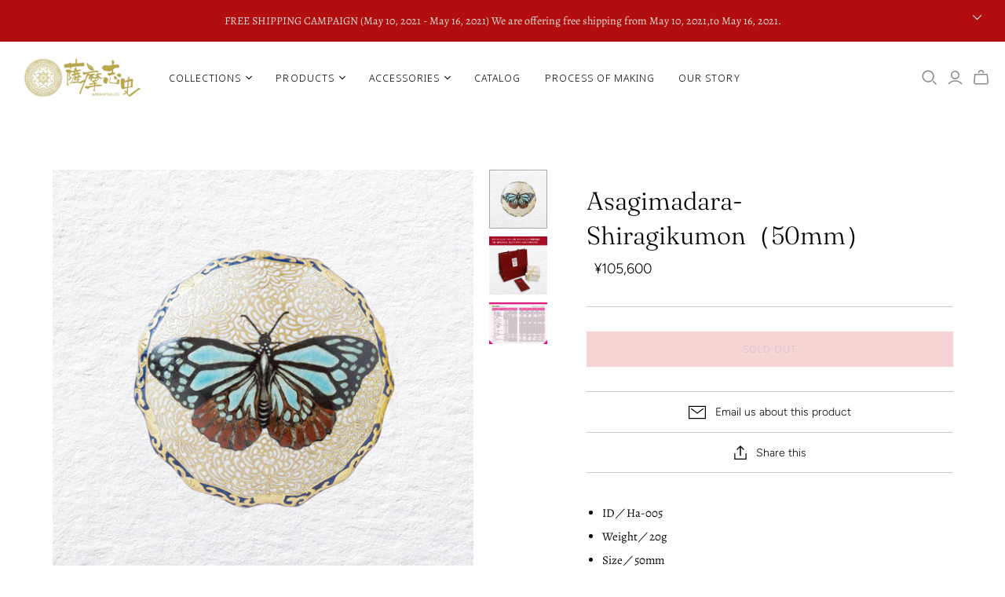

--- FILE ---
content_type: text/html; charset=utf-8
request_url: https://satsumacc.shop/products/%E3%82%A2%E3%82%B5%E3%82%AE%E3%83%9E%E3%83%80%E3%83%A9%E7%99%BD%E8%8F%8A%E7%B4%8B-50mm
body_size: 30396
content:
<!DOCTYPE html>
<html class="no-js no-touch">
<head>
  <meta charset="utf-8">
  <meta http-equiv="X-UA-Compatible" content="IE=edge">
  <meta name="viewport" content="width=device-width" />

  <title>
    薩摩ボタンアサギマダラ白菊紋（50mm）

    

    

    
      &ndash; 薩摩志史　Online Shop
    
  </title>

  
    <meta name="description" content="自然の美をそのままに 渡り蝶のアサギマダラを散歩中に発見し、あまりの美しさに感銘 を受けて描いてみました。蝶の背景には白の乱菊を描いてあります。 作品ID／Ha-005b（裏無し） 重さ／約20g 規格／直径50mm ×厚8mm 更なるひと手間で新たな価値へと昇華する 薩摩ボタンは、更にひと手間を加えることで、お客様の生活シーンや贈答などの用途に合わせて、「ブローチ」や「帯留め」など、唯一無二の作品へと昇華させることが可能です。ご希望の加工は、カート上にあります「スタイル」からお選びください。なお、作品に応じて、可能な加工は異なりますので、予めご了承ください。">
  

  <link href="//satsumacc.shop/cdn/shop/t/3/assets/theme.scss.css?v=36561870210280046821759259781" rel="stylesheet" type="text/css" media="all" />

  
  <link rel="shortcut icon" href="//satsumacc.shop/cdn/shop/files/favicon_32x32.png?v=1613981002" type="image/png">


  
    <link rel="canonical" href="https://satsumacc.shop/products/%e3%82%a2%e3%82%b5%e3%82%ae%e3%83%9e%e3%83%80%e3%83%a9%e7%99%bd%e8%8f%8a%e7%b4%8b-50mm" />
  

  















<meta property="og:site_name" content="薩摩志史　Online Shop">
<meta property="og:url" content="https://satsumacc.shop/products/%e3%82%a2%e3%82%b5%e3%82%ae%e3%83%9e%e3%83%80%e3%83%a9%e7%99%bd%e8%8f%8a%e7%b4%8b-50mm">
<meta property="og:title" content="アサギマダラ白菊紋（50mm）">
<meta property="og:type" content="website">
<meta property="og:description" content="自然の美をそのままに 渡り蝶のアサギマダラを散歩中に発見し、あまりの美しさに感銘 を受けて描いてみました。蝶の背景には白の乱菊を描いてあります。 作品ID／Ha-005b（裏無し） 重さ／約20g 規格／直径50mm ×厚8mm 更なるひと手間で新たな価値へと昇華する 薩摩ボタンは、更にひと手間を加えることで、お客様の生活シーンや贈答などの用途に合わせて、「ブローチ」や「帯留め」など、唯一無二の作品へと昇華させることが可能です。ご希望の加工は、カート上にあります「スタイル」からお選びください。なお、作品に応じて、可能な加工は異なりますので、予めご了承ください。">




    
    
    

    
    
    <meta
      property="og:image"
      content="https://satsumacc.shop/cdn/shop/products/Ha-005a_shop_1200x1200.jpg?v=1617257979"
    />
    <meta
      property="og:image:secure_url"
      content="https://satsumacc.shop/cdn/shop/products/Ha-005a_shop_1200x1200.jpg?v=1617257979"
    />
    <meta property="og:image:width" content="1200" />
    <meta property="og:image:height" content="1200" />
    
    
    <meta property="og:image:alt" content="Social media image" />
  









  <meta name="twitter:site" content="@murotashiho">








<meta name="twitter:title" content="薩摩ボタンアサギマダラ白菊紋（50mm）">
<meta name="twitter:description" content="自然の美をそのままに 渡り蝶のアサギマダラを散歩中に発見し、あまりの美しさに感銘 を受けて描いてみました。蝶の背景には白の乱菊を描いてあります。 作品ID／Ha-005b（裏無し） 重さ／約20g 規格／直径50mm ×厚8mm 更なるひと手間で新たな価値へと昇華する 薩摩ボタンは、更にひと手間を加えることで、お客様の生活シーンや贈答などの用途に合わせて、「ブローチ」や「帯留め」など、唯一無二の作品へと昇華させることが可能です。ご希望の加工は、カート上にあります「スタイル」からお選びください。なお、作品に応じて、可能な加工は異なりますので、予めご了承ください。">


    
    
    
      
      
      <meta name="twitter:card" content="summary">
    
    
    <meta
      property="twitter:image"
      content="https://satsumacc.shop/cdn/shop/products/Ha-005a_shop_1200x1200_crop_center.jpg?v=1617257979"
    />
    <meta property="twitter:image:width" content="1200" />
    <meta property="twitter:image:height" content="1200" />
    
    
    <meta property="twitter:image:alt" content="Social media image" />
  



  <script>window.performance && window.performance.mark && window.performance.mark('shopify.content_for_header.start');</script><meta id="shopify-digital-wallet" name="shopify-digital-wallet" content="/27253669990/digital_wallets/dialog">
<meta name="shopify-checkout-api-token" content="f86e4d312ed80d3c542dda8feaa0136a">
<meta id="in-context-paypal-metadata" data-shop-id="27253669990" data-venmo-supported="false" data-environment="production" data-locale="ja_JP" data-paypal-v4="true" data-currency="JPY">
<link rel="alternate" hreflang="x-default" href="https://satsumacc.shop/products/%E3%82%A2%E3%82%B5%E3%82%AE%E3%83%9E%E3%83%80%E3%83%A9%E7%99%BD%E8%8F%8A%E7%B4%8B-50mm">
<link rel="alternate" hreflang="en" href="https://satsumacc.shop/en/products/%E3%82%A2%E3%82%B5%E3%82%AE%E3%83%9E%E3%83%80%E3%83%A9%E7%99%BD%E8%8F%8A%E7%B4%8B-50mm">
<link rel="alternate" type="application/json+oembed" href="https://satsumacc.shop/products/%e3%82%a2%e3%82%b5%e3%82%ae%e3%83%9e%e3%83%80%e3%83%a9%e7%99%bd%e8%8f%8a%e7%b4%8b-50mm.oembed">
<script async="async" src="/checkouts/internal/preloads.js?locale=ja-JP"></script>
<link rel="preconnect" href="https://shop.app" crossorigin="anonymous">
<script async="async" src="https://shop.app/checkouts/internal/preloads.js?locale=ja-JP&shop_id=27253669990" crossorigin="anonymous"></script>
<script id="apple-pay-shop-capabilities" type="application/json">{"shopId":27253669990,"countryCode":"JP","currencyCode":"JPY","merchantCapabilities":["supports3DS"],"merchantId":"gid:\/\/shopify\/Shop\/27253669990","merchantName":"薩摩志史　Online Shop","requiredBillingContactFields":["postalAddress","email","phone"],"requiredShippingContactFields":["postalAddress","email","phone"],"shippingType":"shipping","supportedNetworks":["visa","masterCard","amex","jcb","discover"],"total":{"type":"pending","label":"薩摩志史　Online Shop","amount":"1.00"},"shopifyPaymentsEnabled":true,"supportsSubscriptions":true}</script>
<script id="shopify-features" type="application/json">{"accessToken":"f86e4d312ed80d3c542dda8feaa0136a","betas":["rich-media-storefront-analytics"],"domain":"satsumacc.shop","predictiveSearch":false,"shopId":27253669990,"locale":"ja"}</script>
<script>var Shopify = Shopify || {};
Shopify.shop = "satsumabuttons-murota-shiho.myshopify.com";
Shopify.locale = "ja";
Shopify.currency = {"active":"JPY","rate":"1.0"};
Shopify.country = "JP";
Shopify.theme = {"name":"Atlantic","id":80474308710,"schema_name":"Atlantic","schema_version":"14.3.0","theme_store_id":566,"role":"main"};
Shopify.theme.handle = "null";
Shopify.theme.style = {"id":null,"handle":null};
Shopify.cdnHost = "satsumacc.shop/cdn";
Shopify.routes = Shopify.routes || {};
Shopify.routes.root = "/";</script>
<script type="module">!function(o){(o.Shopify=o.Shopify||{}).modules=!0}(window);</script>
<script>!function(o){function n(){var o=[];function n(){o.push(Array.prototype.slice.apply(arguments))}return n.q=o,n}var t=o.Shopify=o.Shopify||{};t.loadFeatures=n(),t.autoloadFeatures=n()}(window);</script>
<script>
  window.ShopifyPay = window.ShopifyPay || {};
  window.ShopifyPay.apiHost = "shop.app\/pay";
  window.ShopifyPay.redirectState = null;
</script>
<script id="shop-js-analytics" type="application/json">{"pageType":"product"}</script>
<script defer="defer" async type="module" src="//satsumacc.shop/cdn/shopifycloud/shop-js/modules/v2/client.init-shop-cart-sync_BJFAoJgM.ja.esm.js"></script>
<script defer="defer" async type="module" src="//satsumacc.shop/cdn/shopifycloud/shop-js/modules/v2/chunk.common_BaQ0HiLN.esm.js"></script>
<script type="module">
  await import("//satsumacc.shop/cdn/shopifycloud/shop-js/modules/v2/client.init-shop-cart-sync_BJFAoJgM.ja.esm.js");
await import("//satsumacc.shop/cdn/shopifycloud/shop-js/modules/v2/chunk.common_BaQ0HiLN.esm.js");

  window.Shopify.SignInWithShop?.initShopCartSync?.({"fedCMEnabled":true,"windoidEnabled":true});

</script>
<script>
  window.Shopify = window.Shopify || {};
  if (!window.Shopify.featureAssets) window.Shopify.featureAssets = {};
  window.Shopify.featureAssets['shop-js'] = {"shop-cart-sync":["modules/v2/client.shop-cart-sync_D-TTwAz0.ja.esm.js","modules/v2/chunk.common_BaQ0HiLN.esm.js"],"init-fed-cm":["modules/v2/client.init-fed-cm_D1mkYA53.ja.esm.js","modules/v2/chunk.common_BaQ0HiLN.esm.js"],"init-shop-email-lookup-coordinator":["modules/v2/client.init-shop-email-lookup-coordinator_CWdwCyYB.ja.esm.js","modules/v2/chunk.common_BaQ0HiLN.esm.js"],"shop-cash-offers":["modules/v2/client.shop-cash-offers_BKFmn403.ja.esm.js","modules/v2/chunk.common_BaQ0HiLN.esm.js","modules/v2/chunk.modal_fs8e8m3G.esm.js"],"shop-button":["modules/v2/client.shop-button_BRsaFa8u.ja.esm.js","modules/v2/chunk.common_BaQ0HiLN.esm.js"],"init-windoid":["modules/v2/client.init-windoid_CwY42VUK.ja.esm.js","modules/v2/chunk.common_BaQ0HiLN.esm.js"],"avatar":["modules/v2/client.avatar_BTnouDA3.ja.esm.js"],"init-shop-cart-sync":["modules/v2/client.init-shop-cart-sync_BJFAoJgM.ja.esm.js","modules/v2/chunk.common_BaQ0HiLN.esm.js"],"shop-toast-manager":["modules/v2/client.shop-toast-manager_Bs6NgtWF.ja.esm.js","modules/v2/chunk.common_BaQ0HiLN.esm.js"],"pay-button":["modules/v2/client.pay-button_CJmvT5Ts.ja.esm.js","modules/v2/chunk.common_BaQ0HiLN.esm.js"],"shop-login-button":["modules/v2/client.shop-login-button_9i_TNwv6.ja.esm.js","modules/v2/chunk.common_BaQ0HiLN.esm.js","modules/v2/chunk.modal_fs8e8m3G.esm.js"],"init-customer-accounts-sign-up":["modules/v2/client.init-customer-accounts-sign-up_HZmdUoF2.ja.esm.js","modules/v2/client.shop-login-button_9i_TNwv6.ja.esm.js","modules/v2/chunk.common_BaQ0HiLN.esm.js","modules/v2/chunk.modal_fs8e8m3G.esm.js"],"init-shop-for-new-customer-accounts":["modules/v2/client.init-shop-for-new-customer-accounts_lOvvvdmA.ja.esm.js","modules/v2/client.shop-login-button_9i_TNwv6.ja.esm.js","modules/v2/chunk.common_BaQ0HiLN.esm.js","modules/v2/chunk.modal_fs8e8m3G.esm.js"],"init-customer-accounts":["modules/v2/client.init-customer-accounts_BhjJ4KFK.ja.esm.js","modules/v2/client.shop-login-button_9i_TNwv6.ja.esm.js","modules/v2/chunk.common_BaQ0HiLN.esm.js","modules/v2/chunk.modal_fs8e8m3G.esm.js"],"shop-follow-button":["modules/v2/client.shop-follow-button_COpB_dcQ.ja.esm.js","modules/v2/chunk.common_BaQ0HiLN.esm.js","modules/v2/chunk.modal_fs8e8m3G.esm.js"],"lead-capture":["modules/v2/client.lead-capture_BgaL5DMI.ja.esm.js","modules/v2/chunk.common_BaQ0HiLN.esm.js","modules/v2/chunk.modal_fs8e8m3G.esm.js"],"checkout-modal":["modules/v2/client.checkout-modal_C5d-xytk.ja.esm.js","modules/v2/chunk.common_BaQ0HiLN.esm.js","modules/v2/chunk.modal_fs8e8m3G.esm.js"],"shop-login":["modules/v2/client.shop-login_ByZqzcXh.ja.esm.js","modules/v2/chunk.common_BaQ0HiLN.esm.js","modules/v2/chunk.modal_fs8e8m3G.esm.js"],"payment-terms":["modules/v2/client.payment-terms_B3N_fC42.ja.esm.js","modules/v2/chunk.common_BaQ0HiLN.esm.js","modules/v2/chunk.modal_fs8e8m3G.esm.js"]};
</script>
<script>(function() {
  var isLoaded = false;
  function asyncLoad() {
    if (isLoaded) return;
    isLoaded = true;
    var urls = ["https:\/\/nulls.solutions\/shopify\/gift-wrap\/app\/js\/nulls-gift-wrap.js?shop=satsumabuttons-murota-shiho.myshopify.com"];
    for (var i = 0; i < urls.length; i++) {
      var s = document.createElement('script');
      s.type = 'text/javascript';
      s.async = true;
      s.src = urls[i];
      var x = document.getElementsByTagName('script')[0];
      x.parentNode.insertBefore(s, x);
    }
  };
  if(window.attachEvent) {
    window.attachEvent('onload', asyncLoad);
  } else {
    window.addEventListener('load', asyncLoad, false);
  }
})();</script>
<script id="__st">var __st={"a":27253669990,"offset":32400,"reqid":"d440a7e3-dd8c-46dd-a11d-ab179ec8345c-1767684302","pageurl":"satsumacc.shop\/products\/%E3%82%A2%E3%82%B5%E3%82%AE%E3%83%9E%E3%83%80%E3%83%A9%E7%99%BD%E8%8F%8A%E7%B4%8B-50mm","u":"bd1e0b9bf8d4","p":"product","rtyp":"product","rid":4853759574118};</script>
<script>window.ShopifyPaypalV4VisibilityTracking = true;</script>
<script id="captcha-bootstrap">!function(){'use strict';const t='contact',e='account',n='new_comment',o=[[t,t],['blogs',n],['comments',n],[t,'customer']],c=[[e,'customer_login'],[e,'guest_login'],[e,'recover_customer_password'],[e,'create_customer']],r=t=>t.map((([t,e])=>`form[action*='/${t}']:not([data-nocaptcha='true']) input[name='form_type'][value='${e}']`)).join(','),a=t=>()=>t?[...document.querySelectorAll(t)].map((t=>t.form)):[];function s(){const t=[...o],e=r(t);return a(e)}const i='password',u='form_key',d=['recaptcha-v3-token','g-recaptcha-response','h-captcha-response',i],f=()=>{try{return window.sessionStorage}catch{return}},m='__shopify_v',_=t=>t.elements[u];function p(t,e,n=!1){try{const o=window.sessionStorage,c=JSON.parse(o.getItem(e)),{data:r}=function(t){const{data:e,action:n}=t;return t[m]||n?{data:e,action:n}:{data:t,action:n}}(c);for(const[e,n]of Object.entries(r))t.elements[e]&&(t.elements[e].value=n);n&&o.removeItem(e)}catch(o){console.error('form repopulation failed',{error:o})}}const l='form_type',E='cptcha';function T(t){t.dataset[E]=!0}const w=window,h=w.document,L='Shopify',v='ce_forms',y='captcha';let A=!1;((t,e)=>{const n=(g='f06e6c50-85a8-45c8-87d0-21a2b65856fe',I='https://cdn.shopify.com/shopifycloud/storefront-forms-hcaptcha/ce_storefront_forms_captcha_hcaptcha.v1.5.2.iife.js',D={infoText:'hCaptchaによる保護',privacyText:'プライバシー',termsText:'利用規約'},(t,e,n)=>{const o=w[L][v],c=o.bindForm;if(c)return c(t,g,e,D).then(n);var r;o.q.push([[t,g,e,D],n]),r=I,A||(h.body.append(Object.assign(h.createElement('script'),{id:'captcha-provider',async:!0,src:r})),A=!0)});var g,I,D;w[L]=w[L]||{},w[L][v]=w[L][v]||{},w[L][v].q=[],w[L][y]=w[L][y]||{},w[L][y].protect=function(t,e){n(t,void 0,e),T(t)},Object.freeze(w[L][y]),function(t,e,n,w,h,L){const[v,y,A,g]=function(t,e,n){const i=e?o:[],u=t?c:[],d=[...i,...u],f=r(d),m=r(i),_=r(d.filter((([t,e])=>n.includes(e))));return[a(f),a(m),a(_),s()]}(w,h,L),I=t=>{const e=t.target;return e instanceof HTMLFormElement?e:e&&e.form},D=t=>v().includes(t);t.addEventListener('submit',(t=>{const e=I(t);if(!e)return;const n=D(e)&&!e.dataset.hcaptchaBound&&!e.dataset.recaptchaBound,o=_(e),c=g().includes(e)&&(!o||!o.value);(n||c)&&t.preventDefault(),c&&!n&&(function(t){try{if(!f())return;!function(t){const e=f();if(!e)return;const n=_(t);if(!n)return;const o=n.value;o&&e.removeItem(o)}(t);const e=Array.from(Array(32),(()=>Math.random().toString(36)[2])).join('');!function(t,e){_(t)||t.append(Object.assign(document.createElement('input'),{type:'hidden',name:u})),t.elements[u].value=e}(t,e),function(t,e){const n=f();if(!n)return;const o=[...t.querySelectorAll(`input[type='${i}']`)].map((({name:t})=>t)),c=[...d,...o],r={};for(const[a,s]of new FormData(t).entries())c.includes(a)||(r[a]=s);n.setItem(e,JSON.stringify({[m]:1,action:t.action,data:r}))}(t,e)}catch(e){console.error('failed to persist form',e)}}(e),e.submit())}));const S=(t,e)=>{t&&!t.dataset[E]&&(n(t,e.some((e=>e===t))),T(t))};for(const o of['focusin','change'])t.addEventListener(o,(t=>{const e=I(t);D(e)&&S(e,y())}));const B=e.get('form_key'),M=e.get(l),P=B&&M;t.addEventListener('DOMContentLoaded',(()=>{const t=y();if(P)for(const e of t)e.elements[l].value===M&&p(e,B);[...new Set([...A(),...v().filter((t=>'true'===t.dataset.shopifyCaptcha))])].forEach((e=>S(e,t)))}))}(h,new URLSearchParams(w.location.search),n,t,e,['guest_login'])})(!0,!0)}();</script>
<script integrity="sha256-4kQ18oKyAcykRKYeNunJcIwy7WH5gtpwJnB7kiuLZ1E=" data-source-attribution="shopify.loadfeatures" defer="defer" src="//satsumacc.shop/cdn/shopifycloud/storefront/assets/storefront/load_feature-a0a9edcb.js" crossorigin="anonymous"></script>
<script crossorigin="anonymous" defer="defer" src="//satsumacc.shop/cdn/shopifycloud/storefront/assets/shopify_pay/storefront-65b4c6d7.js?v=20250812"></script>
<script data-source-attribution="shopify.dynamic_checkout.dynamic.init">var Shopify=Shopify||{};Shopify.PaymentButton=Shopify.PaymentButton||{isStorefrontPortableWallets:!0,init:function(){window.Shopify.PaymentButton.init=function(){};var t=document.createElement("script");t.src="https://satsumacc.shop/cdn/shopifycloud/portable-wallets/latest/portable-wallets.ja.js",t.type="module",document.head.appendChild(t)}};
</script>
<script data-source-attribution="shopify.dynamic_checkout.buyer_consent">
  function portableWalletsHideBuyerConsent(e){var t=document.getElementById("shopify-buyer-consent"),n=document.getElementById("shopify-subscription-policy-button");t&&n&&(t.classList.add("hidden"),t.setAttribute("aria-hidden","true"),n.removeEventListener("click",e))}function portableWalletsShowBuyerConsent(e){var t=document.getElementById("shopify-buyer-consent"),n=document.getElementById("shopify-subscription-policy-button");t&&n&&(t.classList.remove("hidden"),t.removeAttribute("aria-hidden"),n.addEventListener("click",e))}window.Shopify?.PaymentButton&&(window.Shopify.PaymentButton.hideBuyerConsent=portableWalletsHideBuyerConsent,window.Shopify.PaymentButton.showBuyerConsent=portableWalletsShowBuyerConsent);
</script>
<script data-source-attribution="shopify.dynamic_checkout.cart.bootstrap">document.addEventListener("DOMContentLoaded",(function(){function t(){return document.querySelector("shopify-accelerated-checkout-cart, shopify-accelerated-checkout")}if(t())Shopify.PaymentButton.init();else{new MutationObserver((function(e,n){t()&&(Shopify.PaymentButton.init(),n.disconnect())})).observe(document.body,{childList:!0,subtree:!0})}}));
</script>
<link id="shopify-accelerated-checkout-styles" rel="stylesheet" media="screen" href="https://satsumacc.shop/cdn/shopifycloud/portable-wallets/latest/accelerated-checkout-backwards-compat.css" crossorigin="anonymous">
<style id="shopify-accelerated-checkout-cart">
        #shopify-buyer-consent {
  margin-top: 1em;
  display: inline-block;
  width: 100%;
}

#shopify-buyer-consent.hidden {
  display: none;
}

#shopify-subscription-policy-button {
  background: none;
  border: none;
  padding: 0;
  text-decoration: underline;
  font-size: inherit;
  cursor: pointer;
}

#shopify-subscription-policy-button::before {
  box-shadow: none;
}

      </style>

<script>window.performance && window.performance.mark && window.performance.mark('shopify.content_for_header.end');</script>

  <script>
    document.documentElement.className=document.documentElement.className.replace(/\bno-js\b/,'js');
    if(window.Shopify&&window.Shopify.designMode)document.documentElement.className+=' in-theme-editor';
    if(('ontouchstart' in window)||window.DocumentTouch&&document instanceof DocumentTouch)document.documentElement.className=document.documentElement.className.replace(/\bno-touch\b/,'has-touch');
  </script>

  
<script>
  window.Theme = {};
  Theme.version = "14.3.0";
  Theme.products = new Array();
  Theme.shippingCalcErrorMessage = "エラー：郵便番号";
  Theme.shippingCalcMultiRates = "各カテゴリーでの評価が表示されます";
  Theme.shippingCalcOneRate = "配送料金があります";
  Theme.shippingCalcNoRates = "この場所への発送は行っておりません";
  Theme.shippingCalcRateValues = "評価";
  Theme.userLoggedIn = false;
  Theme.userAddress = '';
  Theme.centerHeader = false;

  Theme.cartItemsOne = "アイテム";
  Theme.cartItemsOther = "アイテム";

  Theme.addToCart = "カートに入れる";
  Theme.soldOut = "完売";
  Theme.unavailable = "利用できません";
  Theme.routes = {
    "root_url": "/",
    "account_url": "/account",
    "account_login_url": "https://satsumacc.shop/customer_authentication/redirect?locale=ja&region_country=JP",
    "account_logout_url": "/account/logout",
    "account_register_url": "https://shopify.com/27253669990/account?locale=ja",
    "account_addresses_url": "/account/addresses",
    "collections_url": "/collections",
    "all_products_collection_url": "/collections/all",
    "search_url": "/search",
    "cart_url": "/cart",
    "cart_add_url": "/cart/add",
    "cart_change_url": "/cart/change",
    "cart_clear_url": "/cart/clear",
    "product_recommendations_url": "/recommendations/products"
  };
</script>

<script src="https://cdn.shopify.com/extensions/019ac357-9c99-7419-b30b-37f8db9e37f2/etranslate-243/assets/floating-selector.js" type="text/javascript" defer="defer"></script>
<link href="https://monorail-edge.shopifysvc.com" rel="dns-prefetch">
<script>(function(){if ("sendBeacon" in navigator && "performance" in window) {try {var session_token_from_headers = performance.getEntriesByType('navigation')[0].serverTiming.find(x => x.name == '_s').description;} catch {var session_token_from_headers = undefined;}var session_cookie_matches = document.cookie.match(/_shopify_s=([^;]*)/);var session_token_from_cookie = session_cookie_matches && session_cookie_matches.length === 2 ? session_cookie_matches[1] : "";var session_token = session_token_from_headers || session_token_from_cookie || "";function handle_abandonment_event(e) {var entries = performance.getEntries().filter(function(entry) {return /monorail-edge.shopifysvc.com/.test(entry.name);});if (!window.abandonment_tracked && entries.length === 0) {window.abandonment_tracked = true;var currentMs = Date.now();var navigation_start = performance.timing.navigationStart;var payload = {shop_id: 27253669990,url: window.location.href,navigation_start,duration: currentMs - navigation_start,session_token,page_type: "product"};window.navigator.sendBeacon("https://monorail-edge.shopifysvc.com/v1/produce", JSON.stringify({schema_id: "online_store_buyer_site_abandonment/1.1",payload: payload,metadata: {event_created_at_ms: currentMs,event_sent_at_ms: currentMs}}));}}window.addEventListener('pagehide', handle_abandonment_event);}}());</script>
<script id="web-pixels-manager-setup">(function e(e,d,r,n,o){if(void 0===o&&(o={}),!Boolean(null===(a=null===(i=window.Shopify)||void 0===i?void 0:i.analytics)||void 0===a?void 0:a.replayQueue)){var i,a;window.Shopify=window.Shopify||{};var t=window.Shopify;t.analytics=t.analytics||{};var s=t.analytics;s.replayQueue=[],s.publish=function(e,d,r){return s.replayQueue.push([e,d,r]),!0};try{self.performance.mark("wpm:start")}catch(e){}var l=function(){var e={modern:/Edge?\/(1{2}[4-9]|1[2-9]\d|[2-9]\d{2}|\d{4,})\.\d+(\.\d+|)|Firefox\/(1{2}[4-9]|1[2-9]\d|[2-9]\d{2}|\d{4,})\.\d+(\.\d+|)|Chrom(ium|e)\/(9{2}|\d{3,})\.\d+(\.\d+|)|(Maci|X1{2}).+ Version\/(15\.\d+|(1[6-9]|[2-9]\d|\d{3,})\.\d+)([,.]\d+|)( \(\w+\)|)( Mobile\/\w+|) Safari\/|Chrome.+OPR\/(9{2}|\d{3,})\.\d+\.\d+|(CPU[ +]OS|iPhone[ +]OS|CPU[ +]iPhone|CPU IPhone OS|CPU iPad OS)[ +]+(15[._]\d+|(1[6-9]|[2-9]\d|\d{3,})[._]\d+)([._]\d+|)|Android:?[ /-](13[3-9]|1[4-9]\d|[2-9]\d{2}|\d{4,})(\.\d+|)(\.\d+|)|Android.+Firefox\/(13[5-9]|1[4-9]\d|[2-9]\d{2}|\d{4,})\.\d+(\.\d+|)|Android.+Chrom(ium|e)\/(13[3-9]|1[4-9]\d|[2-9]\d{2}|\d{4,})\.\d+(\.\d+|)|SamsungBrowser\/([2-9]\d|\d{3,})\.\d+/,legacy:/Edge?\/(1[6-9]|[2-9]\d|\d{3,})\.\d+(\.\d+|)|Firefox\/(5[4-9]|[6-9]\d|\d{3,})\.\d+(\.\d+|)|Chrom(ium|e)\/(5[1-9]|[6-9]\d|\d{3,})\.\d+(\.\d+|)([\d.]+$|.*Safari\/(?![\d.]+ Edge\/[\d.]+$))|(Maci|X1{2}).+ Version\/(10\.\d+|(1[1-9]|[2-9]\d|\d{3,})\.\d+)([,.]\d+|)( \(\w+\)|)( Mobile\/\w+|) Safari\/|Chrome.+OPR\/(3[89]|[4-9]\d|\d{3,})\.\d+\.\d+|(CPU[ +]OS|iPhone[ +]OS|CPU[ +]iPhone|CPU IPhone OS|CPU iPad OS)[ +]+(10[._]\d+|(1[1-9]|[2-9]\d|\d{3,})[._]\d+)([._]\d+|)|Android:?[ /-](13[3-9]|1[4-9]\d|[2-9]\d{2}|\d{4,})(\.\d+|)(\.\d+|)|Mobile Safari.+OPR\/([89]\d|\d{3,})\.\d+\.\d+|Android.+Firefox\/(13[5-9]|1[4-9]\d|[2-9]\d{2}|\d{4,})\.\d+(\.\d+|)|Android.+Chrom(ium|e)\/(13[3-9]|1[4-9]\d|[2-9]\d{2}|\d{4,})\.\d+(\.\d+|)|Android.+(UC? ?Browser|UCWEB|U3)[ /]?(15\.([5-9]|\d{2,})|(1[6-9]|[2-9]\d|\d{3,})\.\d+)\.\d+|SamsungBrowser\/(5\.\d+|([6-9]|\d{2,})\.\d+)|Android.+MQ{2}Browser\/(14(\.(9|\d{2,})|)|(1[5-9]|[2-9]\d|\d{3,})(\.\d+|))(\.\d+|)|K[Aa][Ii]OS\/(3\.\d+|([4-9]|\d{2,})\.\d+)(\.\d+|)/},d=e.modern,r=e.legacy,n=navigator.userAgent;return n.match(d)?"modern":n.match(r)?"legacy":"unknown"}(),u="modern"===l?"modern":"legacy",c=(null!=n?n:{modern:"",legacy:""})[u],f=function(e){return[e.baseUrl,"/wpm","/b",e.hashVersion,"modern"===e.buildTarget?"m":"l",".js"].join("")}({baseUrl:d,hashVersion:r,buildTarget:u}),m=function(e){var d=e.version,r=e.bundleTarget,n=e.surface,o=e.pageUrl,i=e.monorailEndpoint;return{emit:function(e){var a=e.status,t=e.errorMsg,s=(new Date).getTime(),l=JSON.stringify({metadata:{event_sent_at_ms:s},events:[{schema_id:"web_pixels_manager_load/3.1",payload:{version:d,bundle_target:r,page_url:o,status:a,surface:n,error_msg:t},metadata:{event_created_at_ms:s}}]});if(!i)return console&&console.warn&&console.warn("[Web Pixels Manager] No Monorail endpoint provided, skipping logging."),!1;try{return self.navigator.sendBeacon.bind(self.navigator)(i,l)}catch(e){}var u=new XMLHttpRequest;try{return u.open("POST",i,!0),u.setRequestHeader("Content-Type","text/plain"),u.send(l),!0}catch(e){return console&&console.warn&&console.warn("[Web Pixels Manager] Got an unhandled error while logging to Monorail."),!1}}}}({version:r,bundleTarget:l,surface:e.surface,pageUrl:self.location.href,monorailEndpoint:e.monorailEndpoint});try{o.browserTarget=l,function(e){var d=e.src,r=e.async,n=void 0===r||r,o=e.onload,i=e.onerror,a=e.sri,t=e.scriptDataAttributes,s=void 0===t?{}:t,l=document.createElement("script"),u=document.querySelector("head"),c=document.querySelector("body");if(l.async=n,l.src=d,a&&(l.integrity=a,l.crossOrigin="anonymous"),s)for(var f in s)if(Object.prototype.hasOwnProperty.call(s,f))try{l.dataset[f]=s[f]}catch(e){}if(o&&l.addEventListener("load",o),i&&l.addEventListener("error",i),u)u.appendChild(l);else{if(!c)throw new Error("Did not find a head or body element to append the script");c.appendChild(l)}}({src:f,async:!0,onload:function(){if(!function(){var e,d;return Boolean(null===(d=null===(e=window.Shopify)||void 0===e?void 0:e.analytics)||void 0===d?void 0:d.initialized)}()){var d=window.webPixelsManager.init(e)||void 0;if(d){var r=window.Shopify.analytics;r.replayQueue.forEach((function(e){var r=e[0],n=e[1],o=e[2];d.publishCustomEvent(r,n,o)})),r.replayQueue=[],r.publish=d.publishCustomEvent,r.visitor=d.visitor,r.initialized=!0}}},onerror:function(){return m.emit({status:"failed",errorMsg:"".concat(f," has failed to load")})},sri:function(e){var d=/^sha384-[A-Za-z0-9+/=]+$/;return"string"==typeof e&&d.test(e)}(c)?c:"",scriptDataAttributes:o}),m.emit({status:"loading"})}catch(e){m.emit({status:"failed",errorMsg:(null==e?void 0:e.message)||"Unknown error"})}}})({shopId: 27253669990,storefrontBaseUrl: "https://satsumacc.shop",extensionsBaseUrl: "https://extensions.shopifycdn.com/cdn/shopifycloud/web-pixels-manager",monorailEndpoint: "https://monorail-edge.shopifysvc.com/unstable/produce_batch",surface: "storefront-renderer",enabledBetaFlags: ["2dca8a86","a0d5f9d2"],webPixelsConfigList: [{"id":"146538598","configuration":"{\"pixel_id\":\"218650582968174\",\"pixel_type\":\"facebook_pixel\",\"metaapp_system_user_token\":\"-\"}","eventPayloadVersion":"v1","runtimeContext":"OPEN","scriptVersion":"ca16bc87fe92b6042fbaa3acc2fbdaa6","type":"APP","apiClientId":2329312,"privacyPurposes":["ANALYTICS","MARKETING","SALE_OF_DATA"],"dataSharingAdjustments":{"protectedCustomerApprovalScopes":["read_customer_address","read_customer_email","read_customer_name","read_customer_personal_data","read_customer_phone"]}},{"id":"shopify-app-pixel","configuration":"{}","eventPayloadVersion":"v1","runtimeContext":"STRICT","scriptVersion":"0450","apiClientId":"shopify-pixel","type":"APP","privacyPurposes":["ANALYTICS","MARKETING"]},{"id":"shopify-custom-pixel","eventPayloadVersion":"v1","runtimeContext":"LAX","scriptVersion":"0450","apiClientId":"shopify-pixel","type":"CUSTOM","privacyPurposes":["ANALYTICS","MARKETING"]}],isMerchantRequest: false,initData: {"shop":{"name":"薩摩志史　Online Shop","paymentSettings":{"currencyCode":"JPY"},"myshopifyDomain":"satsumabuttons-murota-shiho.myshopify.com","countryCode":"JP","storefrontUrl":"https:\/\/satsumacc.shop"},"customer":null,"cart":null,"checkout":null,"productVariants":[{"price":{"amount":105600.0,"currencyCode":"JPY"},"product":{"title":"アサギマダラ白菊紋（50mm）","vendor":"Satsumacc","id":"4853759574118","untranslatedTitle":"アサギマダラ白菊紋（50mm）","url":"\/products\/%E3%82%A2%E3%82%B5%E3%82%AE%E3%83%9E%E3%83%80%E3%83%A9%E7%99%BD%E8%8F%8A%E7%B4%8B-50mm","type":"ボタン"},"id":"31879821852774","image":{"src":"\/\/satsumacc.shop\/cdn\/shop\/products\/Ha-005a_shop.jpg?v=1617257979"},"sku":"","title":"ボタン","untranslatedTitle":"ボタン"},{"price":{"amount":107800.0,"currencyCode":"JPY"},"product":{"title":"アサギマダラ白菊紋（50mm）","vendor":"Satsumacc","id":"4853759574118","untranslatedTitle":"アサギマダラ白菊紋（50mm）","url":"\/products\/%E3%82%A2%E3%82%B5%E3%82%AE%E3%83%9E%E3%83%80%E3%83%A9%E7%99%BD%E8%8F%8A%E7%B4%8B-50mm","type":"ボタン"},"id":"31879821918310","image":{"src":"\/\/satsumacc.shop\/cdn\/shop\/products\/Ha-005a_shop.jpg?v=1617257979"},"sku":"","title":"帯留め(四分紐用)","untranslatedTitle":"帯留め(四分紐用)"},{"price":{"amount":107800.0,"currencyCode":"JPY"},"product":{"title":"アサギマダラ白菊紋（50mm）","vendor":"Satsumacc","id":"4853759574118","untranslatedTitle":"アサギマダラ白菊紋（50mm）","url":"\/products\/%E3%82%A2%E3%82%B5%E3%82%AE%E3%83%9E%E3%83%80%E3%83%A9%E7%99%BD%E8%8F%8A%E7%B4%8B-50mm","type":"ボタン"},"id":"31879822049382","image":{"src":"\/\/satsumacc.shop\/cdn\/shop\/products\/Ha-005a_shop.jpg?v=1617257979"},"sku":"","title":"ブローチ","untranslatedTitle":"ブローチ"},{"price":{"amount":116600.0,"currencyCode":"JPY"},"product":{"title":"アサギマダラ白菊紋（50mm）","vendor":"Satsumacc","id":"4853759574118","untranslatedTitle":"アサギマダラ白菊紋（50mm）","url":"\/products\/%E3%82%A2%E3%82%B5%E3%82%AE%E3%83%9E%E3%83%80%E3%83%A9%E7%99%BD%E8%8F%8A%E7%B4%8B-50mm","type":"ボタン"},"id":"31879822114918","image":{"src":"\/\/satsumacc.shop\/cdn\/shop\/products\/Ha-005a_shop.jpg?v=1617257979"},"sku":"","title":"クリッカー付ボタンペンダントトップ","untranslatedTitle":"クリッカー付ボタンペンダントトップ"}],"purchasingCompany":null},},"https://satsumacc.shop/cdn","cd383123w9549d7e6pcdbda493m4fa997b6",{"modern":"","legacy":""},{"shopId":"27253669990","storefrontBaseUrl":"https:\/\/satsumacc.shop","extensionBaseUrl":"https:\/\/extensions.shopifycdn.com\/cdn\/shopifycloud\/web-pixels-manager","surface":"storefront-renderer","enabledBetaFlags":"[\"2dca8a86\", \"a0d5f9d2\"]","isMerchantRequest":"false","hashVersion":"cd383123w9549d7e6pcdbda493m4fa997b6","publish":"custom","events":"[[\"page_viewed\",{}],[\"product_viewed\",{\"productVariant\":{\"price\":{\"amount\":105600.0,\"currencyCode\":\"JPY\"},\"product\":{\"title\":\"アサギマダラ白菊紋（50mm）\",\"vendor\":\"Satsumacc\",\"id\":\"4853759574118\",\"untranslatedTitle\":\"アサギマダラ白菊紋（50mm）\",\"url\":\"\/products\/%E3%82%A2%E3%82%B5%E3%82%AE%E3%83%9E%E3%83%80%E3%83%A9%E7%99%BD%E8%8F%8A%E7%B4%8B-50mm\",\"type\":\"ボタン\"},\"id\":\"31879821852774\",\"image\":{\"src\":\"\/\/satsumacc.shop\/cdn\/shop\/products\/Ha-005a_shop.jpg?v=1617257979\"},\"sku\":\"\",\"title\":\"ボタン\",\"untranslatedTitle\":\"ボタン\"}}]]"});</script><script>
  window.ShopifyAnalytics = window.ShopifyAnalytics || {};
  window.ShopifyAnalytics.meta = window.ShopifyAnalytics.meta || {};
  window.ShopifyAnalytics.meta.currency = 'JPY';
  var meta = {"product":{"id":4853759574118,"gid":"gid:\/\/shopify\/Product\/4853759574118","vendor":"Satsumacc","type":"ボタン","handle":"アサギマダラ白菊紋-50mm","variants":[{"id":31879821852774,"price":10560000,"name":"アサギマダラ白菊紋（50mm） - ボタン","public_title":"ボタン","sku":""},{"id":31879821918310,"price":10780000,"name":"アサギマダラ白菊紋（50mm） - 帯留め(四分紐用)","public_title":"帯留め(四分紐用)","sku":""},{"id":31879822049382,"price":10780000,"name":"アサギマダラ白菊紋（50mm） - ブローチ","public_title":"ブローチ","sku":""},{"id":31879822114918,"price":11660000,"name":"アサギマダラ白菊紋（50mm） - クリッカー付ボタンペンダントトップ","public_title":"クリッカー付ボタンペンダントトップ","sku":""}],"remote":false},"page":{"pageType":"product","resourceType":"product","resourceId":4853759574118,"requestId":"d440a7e3-dd8c-46dd-a11d-ab179ec8345c-1767684302"}};
  for (var attr in meta) {
    window.ShopifyAnalytics.meta[attr] = meta[attr];
  }
</script>
<script class="analytics">
  (function () {
    var customDocumentWrite = function(content) {
      var jquery = null;

      if (window.jQuery) {
        jquery = window.jQuery;
      } else if (window.Checkout && window.Checkout.$) {
        jquery = window.Checkout.$;
      }

      if (jquery) {
        jquery('body').append(content);
      }
    };

    var hasLoggedConversion = function(token) {
      if (token) {
        return document.cookie.indexOf('loggedConversion=' + token) !== -1;
      }
      return false;
    }

    var setCookieIfConversion = function(token) {
      if (token) {
        var twoMonthsFromNow = new Date(Date.now());
        twoMonthsFromNow.setMonth(twoMonthsFromNow.getMonth() + 2);

        document.cookie = 'loggedConversion=' + token + '; expires=' + twoMonthsFromNow;
      }
    }

    var trekkie = window.ShopifyAnalytics.lib = window.trekkie = window.trekkie || [];
    if (trekkie.integrations) {
      return;
    }
    trekkie.methods = [
      'identify',
      'page',
      'ready',
      'track',
      'trackForm',
      'trackLink'
    ];
    trekkie.factory = function(method) {
      return function() {
        var args = Array.prototype.slice.call(arguments);
        args.unshift(method);
        trekkie.push(args);
        return trekkie;
      };
    };
    for (var i = 0; i < trekkie.methods.length; i++) {
      var key = trekkie.methods[i];
      trekkie[key] = trekkie.factory(key);
    }
    trekkie.load = function(config) {
      trekkie.config = config || {};
      trekkie.config.initialDocumentCookie = document.cookie;
      var first = document.getElementsByTagName('script')[0];
      var script = document.createElement('script');
      script.type = 'text/javascript';
      script.onerror = function(e) {
        var scriptFallback = document.createElement('script');
        scriptFallback.type = 'text/javascript';
        scriptFallback.onerror = function(error) {
                var Monorail = {
      produce: function produce(monorailDomain, schemaId, payload) {
        var currentMs = new Date().getTime();
        var event = {
          schema_id: schemaId,
          payload: payload,
          metadata: {
            event_created_at_ms: currentMs,
            event_sent_at_ms: currentMs
          }
        };
        return Monorail.sendRequest("https://" + monorailDomain + "/v1/produce", JSON.stringify(event));
      },
      sendRequest: function sendRequest(endpointUrl, payload) {
        // Try the sendBeacon API
        if (window && window.navigator && typeof window.navigator.sendBeacon === 'function' && typeof window.Blob === 'function' && !Monorail.isIos12()) {
          var blobData = new window.Blob([payload], {
            type: 'text/plain'
          });

          if (window.navigator.sendBeacon(endpointUrl, blobData)) {
            return true;
          } // sendBeacon was not successful

        } // XHR beacon

        var xhr = new XMLHttpRequest();

        try {
          xhr.open('POST', endpointUrl);
          xhr.setRequestHeader('Content-Type', 'text/plain');
          xhr.send(payload);
        } catch (e) {
          console.log(e);
        }

        return false;
      },
      isIos12: function isIos12() {
        return window.navigator.userAgent.lastIndexOf('iPhone; CPU iPhone OS 12_') !== -1 || window.navigator.userAgent.lastIndexOf('iPad; CPU OS 12_') !== -1;
      }
    };
    Monorail.produce('monorail-edge.shopifysvc.com',
      'trekkie_storefront_load_errors/1.1',
      {shop_id: 27253669990,
      theme_id: 80474308710,
      app_name: "storefront",
      context_url: window.location.href,
      source_url: "//satsumacc.shop/cdn/s/trekkie.storefront.8f32c7f0b513e73f3235c26245676203e1209161.min.js"});

        };
        scriptFallback.async = true;
        scriptFallback.src = '//satsumacc.shop/cdn/s/trekkie.storefront.8f32c7f0b513e73f3235c26245676203e1209161.min.js';
        first.parentNode.insertBefore(scriptFallback, first);
      };
      script.async = true;
      script.src = '//satsumacc.shop/cdn/s/trekkie.storefront.8f32c7f0b513e73f3235c26245676203e1209161.min.js';
      first.parentNode.insertBefore(script, first);
    };
    trekkie.load(
      {"Trekkie":{"appName":"storefront","development":false,"defaultAttributes":{"shopId":27253669990,"isMerchantRequest":null,"themeId":80474308710,"themeCityHash":"2430937455089907330","contentLanguage":"ja","currency":"JPY","eventMetadataId":"89a528a0-4ea2-40d1-b198-7645d7dcd1a5"},"isServerSideCookieWritingEnabled":true,"monorailRegion":"shop_domain","enabledBetaFlags":["65f19447"]},"Session Attribution":{},"S2S":{"facebookCapiEnabled":false,"source":"trekkie-storefront-renderer","apiClientId":580111}}
    );

    var loaded = false;
    trekkie.ready(function() {
      if (loaded) return;
      loaded = true;

      window.ShopifyAnalytics.lib = window.trekkie;

      var originalDocumentWrite = document.write;
      document.write = customDocumentWrite;
      try { window.ShopifyAnalytics.merchantGoogleAnalytics.call(this); } catch(error) {};
      document.write = originalDocumentWrite;

      window.ShopifyAnalytics.lib.page(null,{"pageType":"product","resourceType":"product","resourceId":4853759574118,"requestId":"d440a7e3-dd8c-46dd-a11d-ab179ec8345c-1767684302","shopifyEmitted":true});

      var match = window.location.pathname.match(/checkouts\/(.+)\/(thank_you|post_purchase)/)
      var token = match? match[1]: undefined;
      if (!hasLoggedConversion(token)) {
        setCookieIfConversion(token);
        window.ShopifyAnalytics.lib.track("Viewed Product",{"currency":"JPY","variantId":31879821852774,"productId":4853759574118,"productGid":"gid:\/\/shopify\/Product\/4853759574118","name":"アサギマダラ白菊紋（50mm） - ボタン","price":"105600","sku":"","brand":"Satsumacc","variant":"ボタン","category":"ボタン","nonInteraction":true,"remote":false},undefined,undefined,{"shopifyEmitted":true});
      window.ShopifyAnalytics.lib.track("monorail:\/\/trekkie_storefront_viewed_product\/1.1",{"currency":"JPY","variantId":31879821852774,"productId":4853759574118,"productGid":"gid:\/\/shopify\/Product\/4853759574118","name":"アサギマダラ白菊紋（50mm） - ボタン","price":"105600","sku":"","brand":"Satsumacc","variant":"ボタン","category":"ボタン","nonInteraction":true,"remote":false,"referer":"https:\/\/satsumacc.shop\/products\/%E3%82%A2%E3%82%B5%E3%82%AE%E3%83%9E%E3%83%80%E3%83%A9%E7%99%BD%E8%8F%8A%E7%B4%8B-50mm"});
      }
    });


        var eventsListenerScript = document.createElement('script');
        eventsListenerScript.async = true;
        eventsListenerScript.src = "//satsumacc.shop/cdn/shopifycloud/storefront/assets/shop_events_listener-3da45d37.js";
        document.getElementsByTagName('head')[0].appendChild(eventsListenerScript);

})();</script>
<script
  defer
  src="https://satsumacc.shop/cdn/shopifycloud/perf-kit/shopify-perf-kit-2.1.2.min.js"
  data-application="storefront-renderer"
  data-shop-id="27253669990"
  data-render-region="gcp-us-central1"
  data-page-type="product"
  data-theme-instance-id="80474308710"
  data-theme-name="Atlantic"
  data-theme-version="14.3.0"
  data-monorail-region="shop_domain"
  data-resource-timing-sampling-rate="10"
  data-shs="true"
  data-shs-beacon="true"
  data-shs-export-with-fetch="true"
  data-shs-logs-sample-rate="1"
  data-shs-beacon-endpoint="https://satsumacc.shop/api/collect"
></script>
</head>

<body
  class="
    
      template-product
    
    
    
    product-grid-default
  "
>
  <div id="fb-root"></div>
  <script>(function(d, s, id) {
    var js, fjs = d.getElementsByTagName(s)[0];
    if (d.getElementById(id)) return;
    js = d.createElement(s); js.id = id;
    js.src = "//connect.facebook.net/en_US/all.js#xfbml=1&appId=187795038002910";
    fjs.parentNode.insertBefore(js, fjs);
  }(document, 'script', 'facebook-jssdk'));</script>

  
  <script
    type="application/json+photoswipe"
    data-photoswipe-json
  >
    {
      "images": []
    }
  </script>





  <!-- Root element of PhotoSwipe. Must have class pswp. -->
  <div
    class="pswp"
    tabindex="-1"
    role="dialog"
    aria-hidden="true"
    data-photoswipe
  >
    <!--
      Background of PhotoSwipe.
      It's a separate element as animating opacity is faster than rgba().
    -->
    <div class="pswp__bg"></div>
    <!-- Slides wrapper with overflow:hidden. -->
    <div class="pswp__scroll-wrap">
      <!--
        Container that holds slides.
        PhotoSwipe keeps only 3 of them in the DOM to save memory.
        Don't modify these 3 pswp__item elements, data is added later on.
      -->
      <div class="pswp__container">
        <div class="pswp__item"></div>
        <div class="pswp__item"></div>
        <div class="pswp__item"></div>
      </div>
      <!--
        Default (PhotoSwipeUI_Default) interface on top of sliding area.
        Can be changed.
      -->
      <div class="pswp__ui pswp__ui--hidden">
        <div class="pswp__top-bar">
          <!--  Controls are self-explanatory. Order can be changed. -->
          <div class="pswp__counter"></div>
          <button
            class="pswp__button pswp__button--close"
            title="閉じる"
            aria-label="閉じる"
          >
            






<svg class="svg-icon icon-close-thin " xmlns="http://www.w3.org/2000/svg" width="16" height="16" fill="none" viewBox="0 0 20 20">
  
  <title>小さく閉める アイコン</title>

  <path stroke="currentColor" stroke-width="1.5" d="M1 1l9 9m0 0l9 9m-9-9l9-9m-9 9l-9 9"/>
</svg>








          </button>
          <button
            class="pswp__button pswp__button--share"
            title="Share"
          ></button>
          <button
            class="pswp__button pswp__button--fs"
            title="Toggle fullscreen"
          ></button>
          <button
            class="pswp__button pswp__button--zoom"
            title="Zoom in/out"
          ></button>
          <!-- Preloader demo http://codepen.io/dimsemenov/pen/yyBWoR -->
          <!-- element will get class pswp__preloader--active when preloader is running -->
          <div class="pswp__preloader">
            <div class="pswp__preloader__icn">
              <div class="pswp__preloader__cut">
                <div class="pswp__preloader__donut"></div>
              </div>
            </div>
          </div>
        </div>
        <div class="pswp__share-modal pswp__share-modal--hidden pswp__single-tap">
          <div class="pswp__share-tooltip"></div>
        </div>
        <button
          class="pswp__button pswp__button--arrow--left"
          title="Previous (arrow left)"
        ></button>
        <button
          class="pswp__button pswp__button--arrow--right"
          title="Next (arrow right)"
        ></button>
        <div class="pswp__caption">
          <div class="pswp__caption__center"></div>
        </div>
      </div>
    </div>
  </div>





  



<section
  class="quickshop"
  data-quickshop
  data-quickshop-settings-sha256="07bc7c7eb8fbf997c7150561e1709bb546b79dbce17e9ab68f161275e6107c1e"
>
  <div class="quickshop-content" data-quickshop-content>
    <button class="quickshop-close" data-quickshop-close>
      






<svg class="svg-icon icon-close-thin " xmlns="http://www.w3.org/2000/svg" width="16" height="16" fill="none" viewBox="0 0 20 20">
  
  <title>小さく閉める アイコン</title>

  <path stroke="currentColor" stroke-width="1.5" d="M1 1l9 9m0 0l9 9m-9-9l9-9m-9 9l-9 9"/>
</svg>








    </button>

    <div class="quickshop-product" data-quickshop-product-inject></div>
  </div>

  <span class="spinner quickshop-spinner">
    <span></span>
    <span></span>
    <span></span>
  </span>
</section>

  <div class="cart-mini" data-cart-mini>
  <div class="cart-mini-sidebar" data-cart-mini-sidebar>
    <div class="cart-mini-header">
      あなたのカート

      <div
        class="cart-mini-header-close"
        role="button"
        aria-label="close"
        data-cart-mini-close
      >
        






<svg class="svg-icon icon-close-alt " xmlns="http://www.w3.org/2000/svg" width="12" height="12" fill="none" viewBox="0 0 12 12">
  
  <title>代替案を閉じる アイコン</title>

  <path fill="currentColor" fill-rule="evenodd" d="M5.025 6L0 .975.975 0 6 5.025 11.025 0 12 .975 6.975 6 12 11.025l-.975.975L6 6.975.975 12 0 11.025 5.025 6z" clip-rule="evenodd"/>
</svg>








      </div>
    </div>

    <div class="cart-mini-content cart-mini-items" data-cart-mini-content></div>

    <div class="cart-mini-footer" data-cart-mini-footer></div>
  </div>
</div>


  <div id="shopify-section-pxs-announcement-bar" class="shopify-section"><script
  type="application/json"
  data-section-type="pxs-announcement-bar"
  data-section-id="pxs-announcement-bar"
></script>













<a
  class="pxs-announcement-bar"
  style="
    color: #dddddd;
    background-color: #b20e0d
  "
  
>
  
    <span class="pxs-announcement-bar-text-mobile">
      送料無料キャンペーン期間／
2022.4/11(月)12:00~5/8(日)12:00
    </span>
  

  
    <span class="pxs-announcement-bar-text-desktop">
      送料無料キャンペーン期間／
2022.4/11(月)12:00~5/8(日)12:00
    </span>
  
</a>



</div>
  <div id="shopify-section-static-header" class="shopify-section section-header">

<script
  type="application/json"
  data-section-type="static-header"
  data-section-id="static-header"
  data-section-data
>
  {
    "live_search_enabled": true,
    "live_search_display": "product-article-page"
  }
</script>

<header
  class="
    main-header-wrap
    
    main-header--minimal
    
  "
  data-header-layout="minimal"
  data-header-alignment="false"
>
  <section class="main-header">

    

    
      
<div class="header-minimal ">
  
    


<h2
  class="
    store-title
    store-logo
  "
  
    style="max-width: 150px;"
  
  

>
  
    <a href="/" style="max-width: 150px;">
      

  

  <img
    
      src="//satsumacc.shop/cdn/shop/files/Logoimage_400x142.jpg?v=1613600877"
    
    alt="薩摩ボタン。それは「ボタンの中の小さな宇宙」。鹿児島の伝統工芸品「白薩摩」に薩摩焼の技法を駆使し、金をはじめとする豪華絢爛な配色を施した芸術品です。代表絵付ヶ師室田志保の無限の想像がここにあります。"

    
      data-rimg
      srcset="//satsumacc.shop/cdn/shop/files/Logoimage_400x142.jpg?v=1613600877 1x"
    

    
    
    
  >




    </a>
  
</h2>

<style>
  
    .store-title {
      width: 180px;
    }

    @media (max-width: 960px) {
      .store-title {
        width: auto;
      }
    }
  
</style>

    <nav class="
  full
  
    main-header--nav-compressed
    compress
  
">
  

  
  

  <ul class="main-header--nav-links"><li
        class="
          nav-item
          first
          
          dropdown
          
        "

        
          aria-haspopup="true"
          aria-expanded="false"
          aria-controls="header-dropdown-コレクション"
        
      >
        
          <span class="border"></span>
        

        <a class="label" href="/collections/%E7%93%94%E7%8F%9E%E7%B4%8B">
          コレクション

          
            






<svg class="svg-icon icon-down-arrow " xmlns="http://www.w3.org/2000/svg" width="924" height="545" viewBox="0 0 924 545">
  
  <title>下向き アイコン</title>

  <path fill="currentColor" d="M0 82L82 0l381 383L844 2l80 82-461 461-80-82L0 82z"/>
</svg>








          
        </a>

        
        
          <ul
            class="dropdown-wrap primary"
            id="header-dropdown-コレクション"
            aria-hidden="true"
          >
            
              











              <li
                class="
                  dropdown-item
                  first
                  
                  
                "

                
              >
                <a
                  href="/collections/satsuma-shishi-2021-halloweencollection/%E3%83%8F%E3%83%AD%E3%82%A6%E3%82%A3%E3%83%B3"
                >
                  <span class="label">2021 HalloweenCollection</span>

                  
                </a>

                
                
                

              </li>
            
              











              <li
                class="
                  dropdown-item
                  
                  
                  
                "

                
              >
                <a
                  href="https://satsumacc.shop/collections/satsuma-shishi-2021-%E6%98%9F%E7%A9%BA-collection"
                >
                  <span class="label">2021 星空Collection</span>

                  
                </a>

                
                
                

              </li>
            
              











              <li
                class="
                  dropdown-item
                  
                  
                  
                "

                
              >
                <a
                  href="https://satsumabuttons-murota-shiho.myshopify.com/admin/collections/260954194022"
                >
                  <span class="label">2021 愛鳥Collection</span>

                  
                </a>

                
                
                

              </li>
            
              











              <li
                class="
                  dropdown-item
                  
                  
                  
                "

                
              >
                <a
                  href="/collections/satsuma-shishi-2021-spring-collection"
                >
                  <span class="label">2021 Spring Collection</span>

                  
                </a>

                
                
                

              </li>
            
              











              <li
                class="
                  dropdown-item
                  
                  
                  
                "

                
              >
                <a
                  href="https://satsumacc.shop/collections/satsuma-shishi-2020-winter-collection"
                >
                  <span class="label">2020 Winter Collection</span>

                  
                </a>

                
                
                

              </li>
            
              











              <li
                class="
                  dropdown-item
                  
                  
                  
                "

                
              >
                <a
                  href="/collections/%E7%93%94%E7%8F%9E%E7%B4%8B"
                >
                  <span class="label">Youraku pattern</span>

                  
                </a>

                
                
                

              </li>
            
              











              <li
                class="
                  dropdown-item
                  
                  
                  
                "

                
              >
                <a
                  href="/collections/fancy%E3%82%B3%E3%83%AC%E3%82%AF%E3%82%B7%E3%83%A7%E3%83%B3"
                >
                  <span class="label">Fancy</span>

                  
                </a>

                
                
                

              </li>
            
              











              <li
                class="
                  dropdown-item
                  
                  
                  
                "

                
              >
                <a
                  href="/collections/%E5%AE%9D%E3%82%B7%E3%83%AA%E3%83%BC%E3%82%BA"
                >
                  <span class="label">Treasure</span>

                  
                </a>

                
                
                

              </li>
            
              











              <li
                class="
                  dropdown-item
                  
                  
                  
                "

                
              >
                <a
                  href="/collections/rock%E3%82%B3%E3%83%AC%E3%82%AF%E3%82%B7%E3%83%A7%E3%83%B3"
                >
                  <span class="label">Rock</span>

                  
                </a>

                
                
                

              </li>
            
              











              <li
                class="
                  dropdown-item
                  
                  
                  
                "

                
              >
                <a
                  href="/collections/%E6%98%94%E8%A9%B1%E3%82%B7%E3%83%AA%E3%83%BC%E3%82%BA-%E4%B8%B8%E5%9E%8B20"
                >
                  <span class="label">Japanese folk tale</span>

                  
                </a>

                
                
                

              </li>
            
              











              <li
                class="
                  dropdown-item
                  
                  last
                  
                "

                
              >
                <a
                  href="/collections/%E8%9C%82%E3%82%B3%E3%83%AC%E3%82%AF%E3%82%B7%E3%83%A7%E3%83%B3"
                >
                  <span class="label">Bee</span>

                  
                </a>

                
                
                

              </li>
            
          </ul>
        
        

      </li><li
        class="
          nav-item
          
          
          dropdown
          
        "

        
          aria-haspopup="true"
          aria-expanded="false"
          aria-controls="header-dropdown-商品"
        
      >
        
          <span class="border"></span>
        

        <a class="label" href="/collections/all">
          商品

          
            






<svg class="svg-icon icon-down-arrow " xmlns="http://www.w3.org/2000/svg" width="924" height="545" viewBox="0 0 924 545">
  
  <title>下向き アイコン</title>

  <path fill="currentColor" d="M0 82L82 0l381 383L844 2l80 82-461 461-80-82L0 82z"/>
</svg>








          
        </a>

        
        
          <ul
            class="dropdown-wrap primary"
            id="header-dropdown-商品"
            aria-hidden="true"
          >
            
              











              <li
                class="
                  dropdown-item
                  first
                  
                  dropdown
                "

                
                  aria-haspopup="true"
                  aria-expanded="false"
                  aria-controls="header-dropdown-丸型すべて"
                
              >
                <a
                  href="/collections/%E4%B8%B8%E5%9E%8B%E3%82%B3%E3%83%AC%E3%82%AF%E3%82%B7%E3%83%A7%E3%83%B3"
                >
                  <span class="label">丸型すべて</span>

                  
                    <span class="icon">
                      






<svg class="svg-icon icon-arrow-right " xmlns="http://www.w3.org/2000/svg" width="544" height="924" viewBox="0 0 544 924">
  
  <title>→ アイコン</title>

  <path fill="currentColor" d="M0 842l381-381L2 80 82 0l462 461-82 80L79 924 0 842z"/>
</svg>








                    </span>
                  
                </a>

                
                
                  <ul
                    class="dropdown-wrap child secondary right"
                    id="header-dropdown-丸型すべて"
                    aria-hidden="true"
                  >
                    
                      <li class="
                        dropdown-item
                        first
                        
                      ">
                        <a href="/collections/%E4%B8%B8%E5%9E%8B">
                          <span class="label">丸型15mm</span>
                        </a>
                      </li>
                    
                      <li class="
                        dropdown-item
                        
                        
                      ">
                        <a href="/collections/%E4%B8%B8%E5%9E%8B20%EF%BD%8D%EF%BD%8D">
                          <span class="label">丸型20mm</span>
                        </a>
                      </li>
                    
                      <li class="
                        dropdown-item
                        
                        
                      ">
                        <a href="/collections/%E4%B8%B8%E5%9E%8B25mm">
                          <span class="label">丸型25mm</span>
                        </a>
                      </li>
                    
                      <li class="
                        dropdown-item
                        
                        
                      ">
                        <a href="/collections/%E4%B8%B8%E5%9E%8B30mm%E3%82%B7%E3%83%AA%E3%83%BC%E3%82%BA">
                          <span class="label">丸型30mm</span>
                        </a>
                      </li>
                    
                      <li class="
                        dropdown-item
                        
                        
                      ">
                        <a href="/collections/%E4%B8%B8%E5%9E%8B40mm">
                          <span class="label">丸型40mm</span>
                        </a>
                      </li>
                    
                      <li class="
                        dropdown-item
                        
                        last
                      ">
                        <a href="/collections/%E4%B8%B8%E5%9E%8B50%EF%BD%8D%EF%BD%8D">
                          <span class="label">丸型50mm</span>
                        </a>
                      </li>
                    
                  </ul>
                
                

              </li>
            
              











              <li
                class="
                  dropdown-item
                  
                  
                  
                "

                
              >
                <a
                  href="/collections/%E4%B8%B8%E5%8E%9A%E5%9E%8B%E3%82%B7%E3%83%AA%E3%83%BC%E3%82%BA"
                >
                  <span class="label">丸厚型</span>

                  
                </a>

                
                
                

              </li>
            
              











              <li
                class="
                  dropdown-item
                  
                  
                  
                "

                
              >
                <a
                  href="/collections/%E9%9B%B6%E5%9E%8B%E3%82%B7%E3%83%AA%E3%83%BC%E3%82%BA"
                >
                  <span class="label">零型</span>

                  
                </a>

                
                
                

              </li>
            
              











              <li
                class="
                  dropdown-item
                  
                  
                  dropdown
                "

                
                  aria-haspopup="true"
                  aria-expanded="false"
                  aria-controls="header-dropdown-四角すベて"
                
              >
                <a
                  href="/collections/%E5%9B%9B%E8%A7%92all"
                >
                  <span class="label">四角すベて</span>

                  
                    <span class="icon">
                      






<svg class="svg-icon icon-arrow-right " xmlns="http://www.w3.org/2000/svg" width="544" height="924" viewBox="0 0 544 924">
  
  <title>→ アイコン</title>

  <path fill="currentColor" d="M0 842l381-381L2 80 82 0l462 461-82 80L79 924 0 842z"/>
</svg>








                    </span>
                  
                </a>

                
                
                  <ul
                    class="dropdown-wrap child secondary right"
                    id="header-dropdown-四角すベて"
                    aria-hidden="true"
                  >
                    
                      <li class="
                        dropdown-item
                        first
                        
                      ">
                        <a href="/collections/%E5%9B%9B%E8%A7%9217%EF%BD%8D%EF%BD%8D">
                          <span class="label">四角17ｍｍ</span>
                        </a>
                      </li>
                    
                      <li class="
                        dropdown-item
                        
                        last
                      ">
                        <a href="/collections/%E5%9B%9B%E8%A7%9235%EF%BD%8D%EF%BD%8D">
                          <span class="label">四角35ｍｍ</span>
                        </a>
                      </li>
                    
                  </ul>
                
                

              </li>
            
              











              <li
                class="
                  dropdown-item
                  
                  
                  
                "

                
              >
                <a
                  href="/collections/%E6%98%9F%E5%9E%8B"
                >
                  <span class="label">星型</span>

                  
                </a>

                
                
                

              </li>
            
              











              <li
                class="
                  dropdown-item
                  
                  
                  
                "

                
              >
                <a
                  href="/collections/%E6%A5%95%E5%86%86"
                >
                  <span class="label">楕円</span>

                  
                </a>

                
                
                

              </li>
            
              











              <li
                class="
                  dropdown-item
                  
                  
                  
                "

                
              >
                <a
                  href="/collections/%E8%8F%AF%E5%9E%8B"
                >
                  <span class="label">華型</span>

                  
                </a>

                
                
                

              </li>
            
              











              <li
                class="
                  dropdown-item
                  
                  last
                  
                "

                
              >
                <a
                  href="/collections/%E8%8F%B1%E5%9E%8B"
                >
                  <span class="label">菱型</span>

                  
                </a>

                
                
                

              </li>
            
          </ul>
        
        

      </li><li
        class="
          nav-item
          
          
          dropdown
          
        "

        
          aria-haspopup="true"
          aria-expanded="false"
          aria-controls="header-dropdown-アクセサリー"
        
      >
        
          <span class="border"></span>
        

        <a class="label" href="/collections/%E3%82%A4%E3%83%A4%E3%83%AA%E3%83%B3%E3%82%B0%E7%9B%B4%E6%8E%A5%E6%8E%A5%E7%9D%80%E5%BC%8F">
          アクセサリー

          
            






<svg class="svg-icon icon-down-arrow " xmlns="http://www.w3.org/2000/svg" width="924" height="545" viewBox="0 0 924 545">
  
  <title>下向き アイコン</title>

  <path fill="currentColor" d="M0 82L82 0l381 383L844 2l80 82-461 461-80-82L0 82z"/>
</svg>








          
        </a>

        
        
          <ul
            class="dropdown-wrap primary"
            id="header-dropdown-アクセサリー"
            aria-hidden="true"
          >
            
              











              <li
                class="
                  dropdown-item
                  first
                  
                  
                "

                
              >
                <a
                  href="/collections/%E3%82%AB%E3%83%95%E3%82%B9"
                >
                  <span class="label">カフス</span>

                  
                </a>

                
                
                

              </li>
            
              











              <li
                class="
                  dropdown-item
                  
                  
                  
                "

                
              >
                <a
                  href="/collections/%E3%82%BF%E3%82%A4%E3%82%BF%E3%83%83%E3%82%AF-1"
                >
                  <span class="label">タイタック</span>

                  
                </a>

                
                
                

              </li>
            
              











              <li
                class="
                  dropdown-item
                  
                  
                  
                "

                
              >
                <a
                  href="/collections/%E5%B8%AF%E7%95%99%E3%82%81%E4%B8%89%E5%88%86%E7%B4%90%E7%94%A8"
                >
                  <span class="label">帯留め（三分紐用）</span>

                  
                </a>

                
                
                

              </li>
            
              











              <li
                class="
                  dropdown-item
                  
                  
                  
                "

                
              >
                <a
                  href="/collections/%E5%B8%AF%E7%95%99%E3%82%81%E5%9B%9B%E5%88%86%E7%B4%90%E7%94%A8"
                >
                  <span class="label">帯留め（四分紐用）</span>

                  
                </a>

                
                
                

              </li>
            
              











              <li
                class="
                  dropdown-item
                  
                  
                  
                "

                
              >
                <a
                  href="/collections/%E3%82%B4%E3%83%BC%E3%83%AB%E3%83%89%E3%83%8D%E3%83%83%E3%82%AF%E3%83%AC%E3%82%B9%E3%83%81%E3%82%A7%E3%83%BC%E3%83%B3%E3%83%9A%E3%83%B3%E3%83%80%E3%83%B3%E3%83%88%E3%83%88%E3%83%83%E3%83%97%E5%8A%A0%E5%B7%A5%E4%BB%98%E3%81%8D"
                >
                  <span class="label">ゴールドネックレス</span>

                  
                </a>

                
                
                

              </li>
            
              











              <li
                class="
                  dropdown-item
                  
                  
                  
                "

                
              >
                <a
                  href="/collections/%E3%82%B7%E3%83%AB%E3%83%90%E3%83%BC%E3%83%8D%E3%83%83%E3%82%AF%E3%83%AC%E3%82%B9%E3%83%81%E3%82%A7%E3%83%BC%E3%83%B3%E3%83%9A%E3%83%B3%E3%83%80%E3%83%B3%E3%83%88%E3%83%88%E3%83%83%E3%83%97%E5%8A%A0%E5%B7%A5%E4%BB%98%E3%81%8D"
                >
                  <span class="label">シルバーネックレス</span>

                  
                </a>

                
                
                

              </li>
            
              











              <li
                class="
                  dropdown-item
                  
                  
                  
                "

                
              >
                <a
                  href="/collections/%E9%87%91%E5%8F%A4%E7%BE%8E%E3%83%8D%E3%83%83%E3%82%AF%E3%83%AC%E3%82%B9%E3%83%81%E3%82%A7%E3%83%BC%E3%83%B3"
                >
                  <span class="label">金古美ネックレス</span>

                  
                </a>

                
                
                

              </li>
            
              











              <li
                class="
                  dropdown-item
                  
                  
                  
                "

                
              >
                <a
                  href="/collections/%E9%9D%A9%E7%B7%A8%E3%81%BF%E7%B4%90-40-%E3%83%9A%E3%83%B3%E3%83%80%E3%83%B3%E3%83%88%E5%8A%A0%E5%B7%A5%E4%BB%98%E3%81%8D"
                >
                  <span class="label">革編み紐</span>

                  
                </a>

                
                
                

              </li>
            
              











              <li
                class="
                  dropdown-item
                  
                  last
                  
                "

                
              >
                <a
                  href="/collections/%E3%83%AA%E3%83%B3%E3%82%B0%E7%B4%94%E9%8A%80"
                >
                  <span class="label">リング（純銀）</span>

                  
                </a>

                
                
                

              </li>
            
          </ul>
        
        

      </li><li
        class="
          nav-item
          
          
          
          
        "

        
      >
        

        <a class="label" href="/pages/catalog">
          カタログ

          
        </a>

        
        
        

      </li><li
        class="
          nav-item
          
          
          
          
        "

        
      >
        

        <a class="label" href="/pages/process-of-making-satsumabutton%E3%81%AE%E3%82%B3%E3%83%94%E3%83%BC">
          工程

          
        </a>

        
        
        

      </li><li
        class="
          nav-item
          
          last
          
          
        "

        
      >
        

        <a class="label" href="/pages/our-story">
          物語

          
        </a>

        
        
        

      </li></ul>
  

  
</nav>

  

  <div class="main-header--tools tools clearfix">
  <div class="main-header--tools-group">
    <div class="main-header--tools-left">
      
        
      

      <div class="tool-container">
        <a
          class="menu"
          href=""
          class="nav-item dropdown first"
          aria-haspopup="true"
          aria-controls="main-header--mobile-nav"
          aria-expanded="false"
          aria-label="Menu"
        >
          






<svg class="svg-icon icon-menu " xmlns="http://www.w3.org/2000/svg" width="18" height="14" viewBox="0 0 18 14">
  
  <title>メニュー アイコン</title>

  <path fill="currentColor" fill-rule="evenodd" clip-rule="evenodd" d="M17 1.5H0V0H17V1.5ZM17 7.5H0V6H17V7.5ZM0 13.5H17V12H0V13.5Z" transform="translate(0.5)" />
</svg>








        </a>

        
        

        

<div
  class="
    live-search
    live-search-hidden
    live-search-results-hidden
    live-search-results-placeholder
    live-search-results-footer-hidden
    live-search-alignment-right
  "
  data-live-search
>
  <button
    id="ls-button-search"
    class="ls-button-search"
    type="button"
    aria-label="全検索"
    data-live-search-button-search
  >
    






<svg class="svg-icon icon-search " xmlns="http://www.w3.org/2000/svg" width="18" height="19" viewBox="0 0 18 19">
  
  <title>探す アイコン</title>

  <path fill-rule="evenodd" fill="currentColor" clip-rule="evenodd" d="M3.12958 3.12959C0.928303 5.33087 0.951992 8.964 3.23268 11.2447C5.51337 13.5254 9.14649 13.5491 11.3478 11.3478C13.549 9.14651 13.5254 5.51338 11.2447 3.23269C8.96398 0.951993 5.33086 0.928305 3.12958 3.12959ZM2.17202 12.3054C-0.671857 9.46147 -0.740487 4.87834 2.06892 2.06893C4.87833 -0.740488 9.46145 -0.671858 12.3053 2.17203C15.1492 5.01591 15.2178 9.59904 12.4084 12.4085C9.59902 15.2179 5.0159 15.1492 2.17202 12.3054ZM16.4655 17.589L12.5285 13.589L13.5976 12.5368L17.5346 16.5368L16.4655 17.589Z" transform="translate(0 0.5)"/>
</svg>








  </button>

  

  <div class="ls-dimmer"></div>

  <form
    id="ls-form"
    class="ls-form"
    action="/search"
    method="get"
    autocomplete="off"
    data-live-search-form
  >
    <input
      class="ls-input"
      name="q"
      type="text"
      placeholder="何をお探しですか？"
      value=""
      data-live-search-form-input
    >

    <button
      class="ls-form-button-search"
      type="submit"
      aria-label="検索"
      data-live-search-form-button-search
    >
      






<svg class="svg-icon icon-search " xmlns="http://www.w3.org/2000/svg" width="18" height="19" viewBox="0 0 18 19">
  
  <title>探す アイコン</title>

  <path fill-rule="evenodd" fill="currentColor" clip-rule="evenodd" d="M3.12958 3.12959C0.928303 5.33087 0.951992 8.964 3.23268 11.2447C5.51337 13.5254 9.14649 13.5491 11.3478 11.3478C13.549 9.14651 13.5254 5.51338 11.2447 3.23269C8.96398 0.951993 5.33086 0.928305 3.12958 3.12959ZM2.17202 12.3054C-0.671857 9.46147 -0.740487 4.87834 2.06892 2.06893C4.87833 -0.740488 9.46145 -0.671858 12.3053 2.17203C15.1492 5.01591 15.2178 9.59904 12.4084 12.4085C9.59902 15.2179 5.0159 15.1492 2.17202 12.3054ZM16.4655 17.589L12.5285 13.589L13.5976 12.5368L17.5346 16.5368L16.4655 17.589Z" transform="translate(0 0.5)"/>
</svg>








    </button>

    <button
      class="ls-form-button-close"
      type="button"
      aria-label="サイト内検索"
      data-live-search-form-button-close
    >
      






<svg class="svg-icon icon-close " xmlns="http://www.w3.org/2000/svg" width="14" height="14" viewBox="0 0 14 14">
  
  <title>閉じる アイコン</title>

  <path fill="currentColor" fill-rule="evenodd" clip-rule="evenodd" d="M5.9394 6.53033L0.469727 1.06066L1.53039 0L7.00006 5.46967L12.4697 0L13.5304 1.06066L8.06072 6.53033L13.5304 12L12.4697 13.0607L7.00006 7.59099L1.53039 13.0607L0.469727 12L5.9394 6.53033Z"/>
</svg>








    </button>
  </form>









<div class="ls-results" data-live-search-results>
  <section class="ls-results-products">
    <header class="lsr-products-header">
      <h2 class="lsrp-header-title">商品名</h2>
    </header>

    <div class="lsr-products-content" data-live-search-results-product-content>
      
        
  <div class="lsrp-content-placeholder">
    <figure class="lsrpc-placeholder-figure">
    </figure>

    <div class="lsrpc-placeholder-content">
      <div class="lsrpcp-content-title">
      </div>

      <div class="lsrpcp-content-price">
      </div>
    </div>
  </div>

      
        
  <div class="lsrp-content-placeholder">
    <figure class="lsrpc-placeholder-figure">
    </figure>

    <div class="lsrpc-placeholder-content">
      <div class="lsrpcp-content-title">
      </div>

      <div class="lsrpcp-content-price">
      </div>
    </div>
  </div>

      
        
  <div class="lsrp-content-placeholder">
    <figure class="lsrpc-placeholder-figure">
    </figure>

    <div class="lsrpc-placeholder-content">
      <div class="lsrpcp-content-title">
      </div>

      <div class="lsrpcp-content-price">
      </div>
    </div>
  </div>

      
    </div>
  </section>

  
    <div class="ls-results-postspages">
      <header class="lsr-postspages-header">
        <h2 class="lsrpp-header-title">
          
            投稿とページ
          
        </h2>
      </header>

      <div class="lsr-postspages-content" data-live-search-results-postpages-content>
        
          
  <div class="lsrpp-content-placeholder">
    <div class="lsrppc-placeholder-title">
    </div>

    <div class="lsrppc-placeholder-date">
    </div>
  </div>

        
          
  <div class="lsrpp-content-placeholder">
    <div class="lsrppc-placeholder-title">
    </div>

    <div class="lsrppc-placeholder-date">
    </div>
  </div>

        
      </div>
    </div>
  

  <div class="lsr-footer" data-live-search-results-footer>
    <a
      class="lsr-footer-viewall"
      href=""
      data-live-search-results-footer-viewall
    >全ての結果を表示</a>
  </div>
</div>

</div>

      </div>

    
      <div class="tool-container">
        

        
          
            <a class="account-options" href="https://satsumacc.shop/customer_authentication/redirect?locale=ja&region_country=JP">
              






<svg class="svg-icon icon-person " xmlns="http://www.w3.org/2000/svg" width="21" height="20" viewBox="0 0 21 20">
  
  <title>人 アイコン</title>

  <path fill="currentColor" fill-rule="evenodd" clip-rule="evenodd" d="M9.07453 1.5C6.89095 1.5 5.11767 3.27499 5.11767 5.46843C5.11766 7.66186 6.89094 9.43685 9.07452 9.43685C11.2581 9.43685 13.0314 7.66186 13.0314 5.46843C13.0314 3.27499 11.2581 1.5 9.07453 1.5ZM3.61767 5.46843C3.61767 2.45003 6.05906 0 9.07454 0C12.09 0 14.5314 2.45003 14.5314 5.46843C14.5314 8.48682 12.09 10.9369 9.07451 10.9369C6.05904 10.9369 3.61766 8.48682 3.61767 5.46843ZM2.35675 14.3874C3.88164 13.2638 6.15029 12.125 9.07457 12.125C11.9989 12.125 14.2675 13.2638 15.7924 14.3874C16.5551 14.9494 17.1376 15.5116 17.5314 15.9357C17.7286 16.1481 17.8794 16.3267 17.9826 16.4548C18.0342 16.5188 18.074 16.5703 18.1019 16.6071C18.1158 16.6255 18.1268 16.6402 18.1347 16.651L18.1444 16.6642L18.1475 16.6686L18.1487 16.6702C18.1487 16.6702 18.1495 16.6714 17.5392 17.1073C16.9289 17.5433 16.9293 17.5437 16.9293 17.5437L16.9261 17.5394L16.906 17.5125C16.8869 17.4873 16.8565 17.4479 16.8148 17.3962C16.7314 17.2927 16.6035 17.1408 16.4323 16.9564C16.0892 16.5869 15.5758 16.091 14.9026 15.595C13.5555 14.6024 11.5919 13.625 9.07457 13.625C6.55729 13.625 4.59361 14.6024 3.24655 15.595C2.57331 16.091 2.05994 16.5869 1.71689 16.9564C1.54565 17.1408 1.41771 17.2927 1.33434 17.3962C1.29268 17.4479 1.26222 17.4873 1.24313 17.5125L1.22306 17.5394L1.21988 17.5437C1.21988 17.5437 1.22021 17.5433 0.60991 17.1073C-0.000390232 16.6714 7.48403e-06 16.6708 7.48403e-06 16.6708L0.00162408 16.6686L0.00476668 16.6642L0.0144317 16.651C0.0223748 16.6402 0.0333185 16.6255 0.0472455 16.6071C0.0750945 16.5703 0.114903 16.5188 0.166533 16.4548C0.269743 16.3267 0.420496 16.1481 0.617698 15.9357C1.01152 15.5116 1.59403 14.9494 2.35675 14.3874Z" transform="translate(1.3999 1)"/>
</svg>









              
            </a>
          
        

        <div class="mini-cart-wrap" data-cart-mini-toggle>
          <span class="item-count" data-cart-mini-count></span>

          
            






<svg class="svg-icon icon-bag " xmlns="http://www.w3.org/2000/svg" width="21" height="20" viewBox="0 0 21 20">
  
  <title>バッグ アイコン</title>

  <path fill="currentColor" fill-rule="evenodd" clip-rule="evenodd" d="M1.09053 5.00869H17.9096L18.9818 15.445C19.1672 17.0769 17.9119 18.51 16.2913 18.51L2.7087 18.51C1.08808 18.51 -0.167246 17.0769 0.0181994 15.445L1.09053 5.00869ZM2.40808 6.50869L1.48668 15.6168C1.40224 16.3599 1.97334 17.01 2.7087 17.01L16.2913 17.01C17.0267 17.01 17.5977 16.3599 17.5133 15.6168L16.592 6.50869H2.40808Z" transform="translate(1)" />
  <path fill="currentColor" fill-rule="evenodd" clip-rule="evenodd" d="M7.3466 0.622759C7.90387 0.233871 8.61575 0 9.49996 0C10.3842 0 11.0961 0.233871 11.6533 0.622759C12.2048 1.00762 12.5612 1.51352 12.7903 1.99321C13.0183 2.47048 13.1286 2.93833 13.183 3.2803C13.2105 3.45311 13.2246 3.59868 13.2317 3.70389C13.2353 3.75662 13.2372 3.79958 13.2382 3.83116C13.2387 3.84696 13.239 3.85994 13.2392 3.86992L13.2393 3.8826L13.2394 3.88722L13.2394 3.88908C13.2394 3.88908 13.2394 3.89065 12.5002 3.89065C11.7612 3.90271 11.7611 3.89133 11.7611 3.89133L11.7611 3.89294L11.7608 3.8796C11.7603 3.86517 11.7593 3.84065 11.757 3.80751C11.7525 3.74096 11.7431 3.64118 11.7237 3.51955C11.6844 3.27264 11.6072 2.95533 11.4601 2.64744C11.3142 2.34196 11.108 2.06271 10.8157 1.85869C10.5291 1.65871 10.1159 1.5 9.49996 1.5C8.88403 1.5 8.47081 1.65871 8.18424 1.85869C7.8919 2.06271 7.68573 2.34196 7.53981 2.64744C7.39275 2.95533 7.31551 3.27264 7.2762 3.51955C7.25684 3.64118 7.24742 3.74096 7.24288 3.80751C7.24062 3.84065 7.23959 3.86517 7.23913 3.8796L7.23879 3.89337L7.23878 3.89193C7.23878 3.89193 7.23878 3.89065 6.49968 3.89065C5.76057 3.89065 5.76057 3.8899 5.76057 3.8899L5.76058 3.88722L5.7606 3.8826L5.76075 3.86992C5.7609 3.85994 5.76118 3.84696 5.76169 3.83116C5.76269 3.79958 5.7646 3.75662 5.76819 3.70389C5.77537 3.59868 5.7894 3.45311 5.81691 3.2803C5.87136 2.93833 5.98164 2.47048 6.20961 1.99321C6.43873 1.51352 6.79512 1.00762 7.3466 0.622759Z" transform="translate(1)" />
</svg>








          
        </div>
      </div>
    </div>
  </div>
</div>

</div>

    

    


  










  
  










  
  










  
  










  
  










  
  










  


    <section
  class="mobile-dropdown"
  id="main-header--mobile-nav"
>
  <div class="mobile-dropdown--wrapper">
    <div class="mobile-dropdown--content">
      <div class="mobile-dropdown--tools">
        <div
          class="mobile-dropdown--close"
          data-mobile-nav-close
        >
          






<svg class="svg-icon icon-close " xmlns="http://www.w3.org/2000/svg" width="14" height="14" viewBox="0 0 14 14">
  
  <title>閉じる アイコン</title>

  <path fill="currentColor" fill-rule="evenodd" clip-rule="evenodd" d="M5.9394 6.53033L0.469727 1.06066L1.53039 0L7.00006 5.46967L12.4697 0L13.5304 1.06066L8.06072 6.53033L13.5304 12L12.4697 13.0607L7.00006 7.59099L1.53039 13.0607L0.469727 12L5.9394 6.53033Z"/>
</svg>








        </div>
      </div>

      
      

      <ul
        class="
          list
          primary
          
        "
      >
        
          











          <li
            class="
              list-item
              first
              
              dropdown
            "
            
              aria-haspopup="true"
              aria-expanded="false"
              aria-controls="header-mobile-dropdown-コレクション"
            
          >
            <a href="/collections/%E7%93%94%E7%8F%9E%E7%B4%8B">
              コレクション

              
                <span class="icon">
                  <span class="plus">
                    






<svg class="svg-icon icon-plus " xmlns="http://www.w3.org/2000/svg" width="13" height="13" viewBox="0 0 13 13">
  
  <title>プラス アイコン</title>

  <path fill="currentColor" fill-rule="evenodd" clip-rule="evenodd" d="M5.69225 5.69225V0H7.07107V5.69225H12.7633L12.7633 7.07107L7.07107 7.07107L7.07107 12.7633H5.69225L5.69225 7.07107L5.91697e-07 7.07107L0 5.69225H5.69225Z"/>
</svg>








                  </span>

                  <span class="minus">
                    






<svg class="svg-icon icon-minus " xmlns="http://www.w3.org/2000/svg" width="13" height="13" viewBox="0 0 13 13">
  
  <title>マイナス アイコン</title>

  <path fill="currentColor" fill-rule="evenodd" clip-rule="evenodd" d="M12.7633 0L12.7633 1.37882H0V0H12.7633Z" transform="translate(0 5.69238)"/>
</svg>








                  </span>
                </span>
              
            </a>

            
            
              <ul
                class="list secondary"
                id="header-mobile-dropdown-コレクション"
              >
                
                  











                  <li
                    class="list-item "
                    
                  >
                    <a href="/collections/satsuma-shishi-2021-halloweencollection/%E3%83%8F%E3%83%AD%E3%82%A6%E3%82%A3%E3%83%B3">
                      2021 HalloweenCollection

                      
                    </a>

                    
                    
                    

                  </li>
                
                  











                  <li
                    class="list-item "
                    
                  >
                    <a href="https://satsumacc.shop/collections/satsuma-shishi-2021-%E6%98%9F%E7%A9%BA-collection">
                      2021 星空Collection

                      
                    </a>

                    
                    
                    

                  </li>
                
                  











                  <li
                    class="list-item "
                    
                  >
                    <a href="https://satsumabuttons-murota-shiho.myshopify.com/admin/collections/260954194022">
                      2021 愛鳥Collection

                      
                    </a>

                    
                    
                    

                  </li>
                
                  











                  <li
                    class="list-item "
                    
                  >
                    <a href="/collections/satsuma-shishi-2021-spring-collection">
                      2021 Spring Collection

                      
                    </a>

                    
                    
                    

                  </li>
                
                  











                  <li
                    class="list-item "
                    
                  >
                    <a href="https://satsumacc.shop/collections/satsuma-shishi-2020-winter-collection">
                      2020 Winter Collection

                      
                    </a>

                    
                    
                    

                  </li>
                
                  











                  <li
                    class="list-item "
                    
                  >
                    <a href="/collections/%E7%93%94%E7%8F%9E%E7%B4%8B">
                      Youraku pattern

                      
                    </a>

                    
                    
                    

                  </li>
                
                  











                  <li
                    class="list-item "
                    
                  >
                    <a href="/collections/fancy%E3%82%B3%E3%83%AC%E3%82%AF%E3%82%B7%E3%83%A7%E3%83%B3">
                      Fancy

                      
                    </a>

                    
                    
                    

                  </li>
                
                  











                  <li
                    class="list-item "
                    
                  >
                    <a href="/collections/%E5%AE%9D%E3%82%B7%E3%83%AA%E3%83%BC%E3%82%BA">
                      Treasure

                      
                    </a>

                    
                    
                    

                  </li>
                
                  











                  <li
                    class="list-item "
                    
                  >
                    <a href="/collections/rock%E3%82%B3%E3%83%AC%E3%82%AF%E3%82%B7%E3%83%A7%E3%83%B3">
                      Rock

                      
                    </a>

                    
                    
                    

                  </li>
                
                  











                  <li
                    class="list-item "
                    
                  >
                    <a href="/collections/%E6%98%94%E8%A9%B1%E3%82%B7%E3%83%AA%E3%83%BC%E3%82%BA-%E4%B8%B8%E5%9E%8B20">
                      Japanese folk tale

                      
                    </a>

                    
                    
                    

                  </li>
                
                  











                  <li
                    class="list-item "
                    
                  >
                    <a href="/collections/%E8%9C%82%E3%82%B3%E3%83%AC%E3%82%AF%E3%82%B7%E3%83%A7%E3%83%B3">
                      Bee

                      
                    </a>

                    
                    
                    

                  </li>
                
              </ul>
            
            

          </li>
        
          











          <li
            class="
              list-item
              
              
              dropdown
            "
            
              aria-haspopup="true"
              aria-expanded="false"
              aria-controls="header-mobile-dropdown-商品"
            
          >
            <a href="/collections/all">
              商品

              
                <span class="icon">
                  <span class="plus">
                    






<svg class="svg-icon icon-plus " xmlns="http://www.w3.org/2000/svg" width="13" height="13" viewBox="0 0 13 13">
  
  <title>プラス アイコン</title>

  <path fill="currentColor" fill-rule="evenodd" clip-rule="evenodd" d="M5.69225 5.69225V0H7.07107V5.69225H12.7633L12.7633 7.07107L7.07107 7.07107L7.07107 12.7633H5.69225L5.69225 7.07107L5.91697e-07 7.07107L0 5.69225H5.69225Z"/>
</svg>








                  </span>

                  <span class="minus">
                    






<svg class="svg-icon icon-minus " xmlns="http://www.w3.org/2000/svg" width="13" height="13" viewBox="0 0 13 13">
  
  <title>マイナス アイコン</title>

  <path fill="currentColor" fill-rule="evenodd" clip-rule="evenodd" d="M12.7633 0L12.7633 1.37882H0V0H12.7633Z" transform="translate(0 5.69238)"/>
</svg>








                  </span>
                </span>
              
            </a>

            
            
              <ul
                class="list secondary"
                id="header-mobile-dropdown-商品"
              >
                
                  











                  <li
                    class="list-item dropdown"
                    
                      aria-haspopup="true"
                      aria-expanded="false"
                      aria-controls="header-mobile-dropdown-丸型すべて"
                    
                  >
                    <a href="/collections/%E4%B8%B8%E5%9E%8B%E3%82%B3%E3%83%AC%E3%82%AF%E3%82%B7%E3%83%A7%E3%83%B3">
                      丸型すべて

                      
                        <span class="icon">
                          <span class="plus">
                            






<svg class="svg-icon icon-plus " xmlns="http://www.w3.org/2000/svg" width="13" height="13" viewBox="0 0 13 13">
  
  <title>プラス アイコン</title>

  <path fill="currentColor" fill-rule="evenodd" clip-rule="evenodd" d="M5.69225 5.69225V0H7.07107V5.69225H12.7633L12.7633 7.07107L7.07107 7.07107L7.07107 12.7633H5.69225L5.69225 7.07107L5.91697e-07 7.07107L0 5.69225H5.69225Z"/>
</svg>








                          </span>

                          <span class="minus">
                            






<svg class="svg-icon icon-minus " xmlns="http://www.w3.org/2000/svg" width="13" height="13" viewBox="0 0 13 13">
  
  <title>マイナス アイコン</title>

  <path fill="currentColor" fill-rule="evenodd" clip-rule="evenodd" d="M12.7633 0L12.7633 1.37882H0V0H12.7633Z" transform="translate(0 5.69238)"/>
</svg>








                          </span>
                        </span>
                      
                    </a>

                    
                    
                      <ul
                        class="list tertiary"
                        id="header-mobile-dropdown-丸型すべて"
                      >
                        
                          <li class="list-item">
                            <a href="/collections/%E4%B8%B8%E5%9E%8B">丸型15mm</a>
                          </li>
                        
                          <li class="list-item">
                            <a href="/collections/%E4%B8%B8%E5%9E%8B20%EF%BD%8D%EF%BD%8D">丸型20mm</a>
                          </li>
                        
                          <li class="list-item">
                            <a href="/collections/%E4%B8%B8%E5%9E%8B25mm">丸型25mm</a>
                          </li>
                        
                          <li class="list-item">
                            <a href="/collections/%E4%B8%B8%E5%9E%8B30mm%E3%82%B7%E3%83%AA%E3%83%BC%E3%82%BA">丸型30mm</a>
                          </li>
                        
                          <li class="list-item">
                            <a href="/collections/%E4%B8%B8%E5%9E%8B40mm">丸型40mm</a>
                          </li>
                        
                          <li class="list-item">
                            <a href="/collections/%E4%B8%B8%E5%9E%8B50%EF%BD%8D%EF%BD%8D">丸型50mm</a>
                          </li>
                        
                      </ul>
                    
                    

                  </li>
                
                  











                  <li
                    class="list-item "
                    
                  >
                    <a href="/collections/%E4%B8%B8%E5%8E%9A%E5%9E%8B%E3%82%B7%E3%83%AA%E3%83%BC%E3%82%BA">
                      丸厚型

                      
                    </a>

                    
                    
                    

                  </li>
                
                  











                  <li
                    class="list-item "
                    
                  >
                    <a href="/collections/%E9%9B%B6%E5%9E%8B%E3%82%B7%E3%83%AA%E3%83%BC%E3%82%BA">
                      零型

                      
                    </a>

                    
                    
                    

                  </li>
                
                  











                  <li
                    class="list-item dropdown"
                    
                      aria-haspopup="true"
                      aria-expanded="false"
                      aria-controls="header-mobile-dropdown-四角すベて"
                    
                  >
                    <a href="/collections/%E5%9B%9B%E8%A7%92all">
                      四角すベて

                      
                        <span class="icon">
                          <span class="plus">
                            






<svg class="svg-icon icon-plus " xmlns="http://www.w3.org/2000/svg" width="13" height="13" viewBox="0 0 13 13">
  
  <title>プラス アイコン</title>

  <path fill="currentColor" fill-rule="evenodd" clip-rule="evenodd" d="M5.69225 5.69225V0H7.07107V5.69225H12.7633L12.7633 7.07107L7.07107 7.07107L7.07107 12.7633H5.69225L5.69225 7.07107L5.91697e-07 7.07107L0 5.69225H5.69225Z"/>
</svg>








                          </span>

                          <span class="minus">
                            






<svg class="svg-icon icon-minus " xmlns="http://www.w3.org/2000/svg" width="13" height="13" viewBox="0 0 13 13">
  
  <title>マイナス アイコン</title>

  <path fill="currentColor" fill-rule="evenodd" clip-rule="evenodd" d="M12.7633 0L12.7633 1.37882H0V0H12.7633Z" transform="translate(0 5.69238)"/>
</svg>








                          </span>
                        </span>
                      
                    </a>

                    
                    
                      <ul
                        class="list tertiary"
                        id="header-mobile-dropdown-四角すベて"
                      >
                        
                          <li class="list-item">
                            <a href="/collections/%E5%9B%9B%E8%A7%9217%EF%BD%8D%EF%BD%8D">四角17ｍｍ</a>
                          </li>
                        
                          <li class="list-item">
                            <a href="/collections/%E5%9B%9B%E8%A7%9235%EF%BD%8D%EF%BD%8D">四角35ｍｍ</a>
                          </li>
                        
                      </ul>
                    
                    

                  </li>
                
                  











                  <li
                    class="list-item "
                    
                  >
                    <a href="/collections/%E6%98%9F%E5%9E%8B">
                      星型

                      
                    </a>

                    
                    
                    

                  </li>
                
                  











                  <li
                    class="list-item "
                    
                  >
                    <a href="/collections/%E6%A5%95%E5%86%86">
                      楕円

                      
                    </a>

                    
                    
                    

                  </li>
                
                  











                  <li
                    class="list-item "
                    
                  >
                    <a href="/collections/%E8%8F%AF%E5%9E%8B">
                      華型

                      
                    </a>

                    
                    
                    

                  </li>
                
                  











                  <li
                    class="list-item "
                    
                  >
                    <a href="/collections/%E8%8F%B1%E5%9E%8B">
                      菱型

                      
                    </a>

                    
                    
                    

                  </li>
                
              </ul>
            
            

          </li>
        
          











          <li
            class="
              list-item
              
              
              dropdown
            "
            
              aria-haspopup="true"
              aria-expanded="false"
              aria-controls="header-mobile-dropdown-アクセサリー"
            
          >
            <a href="/collections/%E3%82%A4%E3%83%A4%E3%83%AA%E3%83%B3%E3%82%B0%E7%9B%B4%E6%8E%A5%E6%8E%A5%E7%9D%80%E5%BC%8F">
              アクセサリー

              
                <span class="icon">
                  <span class="plus">
                    






<svg class="svg-icon icon-plus " xmlns="http://www.w3.org/2000/svg" width="13" height="13" viewBox="0 0 13 13">
  
  <title>プラス アイコン</title>

  <path fill="currentColor" fill-rule="evenodd" clip-rule="evenodd" d="M5.69225 5.69225V0H7.07107V5.69225H12.7633L12.7633 7.07107L7.07107 7.07107L7.07107 12.7633H5.69225L5.69225 7.07107L5.91697e-07 7.07107L0 5.69225H5.69225Z"/>
</svg>








                  </span>

                  <span class="minus">
                    






<svg class="svg-icon icon-minus " xmlns="http://www.w3.org/2000/svg" width="13" height="13" viewBox="0 0 13 13">
  
  <title>マイナス アイコン</title>

  <path fill="currentColor" fill-rule="evenodd" clip-rule="evenodd" d="M12.7633 0L12.7633 1.37882H0V0H12.7633Z" transform="translate(0 5.69238)"/>
</svg>








                  </span>
                </span>
              
            </a>

            
            
              <ul
                class="list secondary"
                id="header-mobile-dropdown-アクセサリー"
              >
                
                  











                  <li
                    class="list-item "
                    
                  >
                    <a href="/collections/%E3%82%AB%E3%83%95%E3%82%B9">
                      カフス

                      
                    </a>

                    
                    
                    

                  </li>
                
                  











                  <li
                    class="list-item "
                    
                  >
                    <a href="/collections/%E3%82%BF%E3%82%A4%E3%82%BF%E3%83%83%E3%82%AF-1">
                      タイタック

                      
                    </a>

                    
                    
                    

                  </li>
                
                  











                  <li
                    class="list-item "
                    
                  >
                    <a href="/collections/%E5%B8%AF%E7%95%99%E3%82%81%E4%B8%89%E5%88%86%E7%B4%90%E7%94%A8">
                      帯留め（三分紐用）

                      
                    </a>

                    
                    
                    

                  </li>
                
                  











                  <li
                    class="list-item "
                    
                  >
                    <a href="/collections/%E5%B8%AF%E7%95%99%E3%82%81%E5%9B%9B%E5%88%86%E7%B4%90%E7%94%A8">
                      帯留め（四分紐用）

                      
                    </a>

                    
                    
                    

                  </li>
                
                  











                  <li
                    class="list-item "
                    
                  >
                    <a href="/collections/%E3%82%B4%E3%83%BC%E3%83%AB%E3%83%89%E3%83%8D%E3%83%83%E3%82%AF%E3%83%AC%E3%82%B9%E3%83%81%E3%82%A7%E3%83%BC%E3%83%B3%E3%83%9A%E3%83%B3%E3%83%80%E3%83%B3%E3%83%88%E3%83%88%E3%83%83%E3%83%97%E5%8A%A0%E5%B7%A5%E4%BB%98%E3%81%8D">
                      ゴールドネックレス

                      
                    </a>

                    
                    
                    

                  </li>
                
                  











                  <li
                    class="list-item "
                    
                  >
                    <a href="/collections/%E3%82%B7%E3%83%AB%E3%83%90%E3%83%BC%E3%83%8D%E3%83%83%E3%82%AF%E3%83%AC%E3%82%B9%E3%83%81%E3%82%A7%E3%83%BC%E3%83%B3%E3%83%9A%E3%83%B3%E3%83%80%E3%83%B3%E3%83%88%E3%83%88%E3%83%83%E3%83%97%E5%8A%A0%E5%B7%A5%E4%BB%98%E3%81%8D">
                      シルバーネックレス

                      
                    </a>

                    
                    
                    

                  </li>
                
                  











                  <li
                    class="list-item "
                    
                  >
                    <a href="/collections/%E9%87%91%E5%8F%A4%E7%BE%8E%E3%83%8D%E3%83%83%E3%82%AF%E3%83%AC%E3%82%B9%E3%83%81%E3%82%A7%E3%83%BC%E3%83%B3">
                      金古美ネックレス

                      
                    </a>

                    
                    
                    

                  </li>
                
                  











                  <li
                    class="list-item "
                    
                  >
                    <a href="/collections/%E9%9D%A9%E7%B7%A8%E3%81%BF%E7%B4%90-40-%E3%83%9A%E3%83%B3%E3%83%80%E3%83%B3%E3%83%88%E5%8A%A0%E5%B7%A5%E4%BB%98%E3%81%8D">
                      革編み紐

                      
                    </a>

                    
                    
                    

                  </li>
                
                  











                  <li
                    class="list-item "
                    
                  >
                    <a href="/collections/%E3%83%AA%E3%83%B3%E3%82%B0%E7%B4%94%E9%8A%80">
                      リング（純銀）

                      
                    </a>

                    
                    
                    

                  </li>
                
              </ul>
            
            

          </li>
        
          











          <li
            class="
              list-item
              
              
              
            "
            
          >
            <a href="/pages/catalog">
              カタログ

              
            </a>

            
            
            

          </li>
        
          











          <li
            class="
              list-item
              
              
              
            "
            
          >
            <a href="/pages/process-of-making-satsumabutton%E3%81%AE%E3%82%B3%E3%83%94%E3%83%BC">
              工程

              
            </a>

            
            
            

          </li>
        
          











          <li
            class="
              list-item
              
              last
              
            "
            
          >
            <a href="/pages/our-story">
              物語

              
            </a>

            
            
            

          </li>
        

        <li class="list-item" id="coin-container"></li>
      </ul>
      
    </div>

    
  </div>
</section>

  </section>
</header>

<script>
  window.headerJSON = {"image":"\/\/satsumacc.shop\/cdn\/shop\/files\/Logoimage.jpg?v=1613600877","logo-width":"150","header-layout":"minimal","center-header":false,"social-icons":false,"show-labels":false,"cart-icon":"bag","live_search_enabled":true,"live_search_display":"product-article-page","menu":"main-menu","top-level-columns":"two-columns"};

</script>

</div>

  <div class="page-body-content">
    <div id="shopify-section-static-product" class="shopify-section section-product"><script
  type="application/json"
  data-section-type="static-product"
  data-section-id="static-product"
  data-section-data
>
  {
    "product": {"id":4853759574118,"title":"アサギマダラ白菊紋（50mm）","handle":"アサギマダラ白菊紋-50mm","description":"\u003ch1 class=\"oaimY _1ntuX\"\u003e自然の美をそのままに\u003cbr\u003e\n\u003c\/h1\u003e\n\u003cp class=\"p1\"\u003e渡り蝶のアサギマダラを散歩中に発見し、あまりの美しさに感銘 を受けて描いてみました。蝶の背景には白の乱菊を描いてあります。\u003c\/p\u003e\n\u003cul\u003e\n\u003cli\u003e作品ID／Ha-005b（裏無し）\u003cbr\u003e\n\u003c\/li\u003e\n\u003cli\u003e重さ／約20g\u003c\/li\u003e\n\u003cli\u003e規格／直径50mm ×厚8mm\u003c\/li\u003e\n\u003c\/ul\u003e\n\u003cmeta charset=\"utf-8\"\u003e\n\u003ch2 class=\"p1\"\u003e更なるひと手間で新たな価値へと昇華する\u003c\/h2\u003e\n\u003cp class=\"p1\"\u003e薩摩ボタンは、更にひと手間を加えることで、お客様の生活シーンや贈答などの用途に合わせて、「ブローチ」や「帯留め」など、唯一無二の作品へと昇華させることが可能です。ご希望の加工は、カート上にあります「スタイル」からお選びください。なお、作品に応じて、可能な加工は異なりますので、予めご了承ください。\u003c\/p\u003e","published_at":"2020-06-10T14:46:05+09:00","created_at":"2020-06-10T14:46:05+09:00","vendor":"Satsumacc","type":"ボタン","tags":["クリッカー付ボタンペンダントトップ","ブローチ","ボタン","帯留め(四分紐用)","華型"],"price":10560000,"price_min":10560000,"price_max":11660000,"available":false,"price_varies":true,"compare_at_price":null,"compare_at_price_min":0,"compare_at_price_max":0,"compare_at_price_varies":false,"variants":[{"id":31879821852774,"title":"ボタン","option1":"ボタン","option2":null,"option3":null,"sku":"","requires_shipping":true,"taxable":true,"featured_image":{"id":14929867604070,"product_id":4853759574118,"position":1,"created_at":"2020-06-12T00:02:22+09:00","updated_at":"2021-04-01T15:19:39+09:00","alt":null,"width":2048,"height":2048,"src":"\/\/satsumacc.shop\/cdn\/shop\/products\/Ha-005a_shop.jpg?v=1617257979","variant_ids":[31879821852774]},"available":false,"name":"アサギマダラ白菊紋（50mm） - ボタン","public_title":"ボタン","options":["ボタン"],"price":10560000,"weight":300,"compare_at_price":null,"inventory_management":"shopify","barcode":null,"featured_media":{"alt":null,"id":7105004240998,"position":1,"preview_image":{"aspect_ratio":1.0,"height":2048,"width":2048,"src":"\/\/satsumacc.shop\/cdn\/shop\/products\/Ha-005a_shop.jpg?v=1617257979"}},"requires_selling_plan":false,"selling_plan_allocations":[]},{"id":31879821918310,"title":"帯留め(四分紐用)","option1":"帯留め(四分紐用)","option2":null,"option3":null,"sku":"","requires_shipping":true,"taxable":true,"featured_image":null,"available":false,"name":"アサギマダラ白菊紋（50mm） - 帯留め(四分紐用)","public_title":"帯留め(四分紐用)","options":["帯留め(四分紐用)"],"price":10780000,"weight":550,"compare_at_price":null,"inventory_management":"shopify","barcode":null,"requires_selling_plan":false,"selling_plan_allocations":[]},{"id":31879822049382,"title":"ブローチ","option1":"ブローチ","option2":null,"option3":null,"sku":"","requires_shipping":true,"taxable":true,"featured_image":null,"available":false,"name":"アサギマダラ白菊紋（50mm） - ブローチ","public_title":"ブローチ","options":["ブローチ"],"price":10780000,"weight":550,"compare_at_price":null,"inventory_management":"shopify","barcode":null,"requires_selling_plan":false,"selling_plan_allocations":[]},{"id":31879822114918,"title":"クリッカー付ボタンペンダントトップ","option1":"クリッカー付ボタンペンダントトップ","option2":null,"option3":null,"sku":"","requires_shipping":true,"taxable":true,"featured_image":null,"available":false,"name":"アサギマダラ白菊紋（50mm） - クリッカー付ボタンペンダントトップ","public_title":"クリッカー付ボタンペンダントトップ","options":["クリッカー付ボタンペンダントトップ"],"price":11660000,"weight":550,"compare_at_price":null,"inventory_management":"shopify","barcode":null,"requires_selling_plan":false,"selling_plan_allocations":[]}],"images":["\/\/satsumacc.shop\/cdn\/shop\/products\/Ha-005a_shop.jpg?v=1617257979","\/\/satsumacc.shop\/cdn\/shop\/products\/shop1_ebc03ae7-be61-4b3e-811b-231d45a66745.jpg?v=1617257979","\/\/satsumacc.shop\/cdn\/shop\/products\/2_b3597f02-8b7a-47d9-8cdd-731d621376be.jpg?v=1617257979"],"featured_image":"\/\/satsumacc.shop\/cdn\/shop\/products\/Ha-005a_shop.jpg?v=1617257979","options":["スタイル"],"media":[{"alt":null,"id":7105004240998,"position":1,"preview_image":{"aspect_ratio":1.0,"height":2048,"width":2048,"src":"\/\/satsumacc.shop\/cdn\/shop\/products\/Ha-005a_shop.jpg?v=1617257979"},"aspect_ratio":1.0,"height":2048,"media_type":"image","src":"\/\/satsumacc.shop\/cdn\/shop\/products\/Ha-005a_shop.jpg?v=1617257979","width":2048},{"alt":null,"id":7372232556646,"position":2,"preview_image":{"aspect_ratio":1.0,"height":2048,"width":2048,"src":"\/\/satsumacc.shop\/cdn\/shop\/products\/shop1_ebc03ae7-be61-4b3e-811b-231d45a66745.jpg?v=1617257979"},"aspect_ratio":1.0,"height":2048,"media_type":"image","src":"\/\/satsumacc.shop\/cdn\/shop\/products\/shop1_ebc03ae7-be61-4b3e-811b-231d45a66745.jpg?v=1617257979","width":2048},{"alt":null,"id":7104999587942,"position":3,"preview_image":{"aspect_ratio":1.402,"height":2122,"width":2976,"src":"\/\/satsumacc.shop\/cdn\/shop\/products\/2_b3597f02-8b7a-47d9-8cdd-731d621376be.jpg?v=1617257979"},"aspect_ratio":1.402,"height":2122,"media_type":"image","src":"\/\/satsumacc.shop\/cdn\/shop\/products\/2_b3597f02-8b7a-47d9-8cdd-731d621376be.jpg?v=1617257979","width":2976}],"requires_selling_plan":false,"selling_plan_groups":[],"content":"\u003ch1 class=\"oaimY _1ntuX\"\u003e自然の美をそのままに\u003cbr\u003e\n\u003c\/h1\u003e\n\u003cp class=\"p1\"\u003e渡り蝶のアサギマダラを散歩中に発見し、あまりの美しさに感銘 を受けて描いてみました。蝶の背景には白の乱菊を描いてあります。\u003c\/p\u003e\n\u003cul\u003e\n\u003cli\u003e作品ID／Ha-005b（裏無し）\u003cbr\u003e\n\u003c\/li\u003e\n\u003cli\u003e重さ／約20g\u003c\/li\u003e\n\u003cli\u003e規格／直径50mm ×厚8mm\u003c\/li\u003e\n\u003c\/ul\u003e\n\u003cmeta charset=\"utf-8\"\u003e\n\u003ch2 class=\"p1\"\u003e更なるひと手間で新たな価値へと昇華する\u003c\/h2\u003e\n\u003cp class=\"p1\"\u003e薩摩ボタンは、更にひと手間を加えることで、お客様の生活シーンや贈答などの用途に合わせて、「ブローチ」や「帯留め」など、唯一無二の作品へと昇華させることが可能です。ご希望の加工は、カート上にあります「スタイル」からお選びください。なお、作品に応じて、可能な加工は異なりますので、予めご了承ください。\u003c\/p\u003e"},
    "settings": {
      "enable_cart_redirect": false,
      "enable_history": true,
      "gallery_enable_video_autoplay": true,
      "gallery_enable_video_looping": true,
      "money_format": "¥{{amount_no_decimals}}"
    },
    "locale": {
      "add_to_cart": "カートに入れる",
      "sold_out": "完売",
      "unavailable": "利用できません"
    }
  }
</script>

<div class="content-area">
  <div class="breadcrumb-navigation">
  
</div>

</div>

<div class="content content-area">
  
















<section
  class="
    product-area
    clearfix
  "
>
  

<div
  class="
    product-gallery
    
  "
  data-product-gallery
  data-product-gallery-layout="gallery-right"
  data-product-gallery-image-zoom
>
  <div
    class="
      product-gallery--viewport
      product-gallery--viewport--has-navigation
    "
    data-product-gallery-viewport
  >
    

    
      <figure
        class="product-gallery--viewport--figure"
        tabindex="-1"
        
          
            aria-hidden="false"
          
        
        data-product-gallery-figure="0"
        data-product-gallery-selected="true"
        data-media="7105004240998"
        data-media-type="image"
      >
        <div class="product-gallery--media-wrapper">
          


  
    <noscript data-rimg-noscript>
      <img
        
          src="//satsumacc.shop/cdn/shop/products/Ha-005a_shop_1024x1024.jpg?v=1617257979"
        

        alt=""
        data-rimg="noscript"
        srcset="//satsumacc.shop/cdn/shop/products/Ha-005a_shop_1024x1024.jpg?v=1617257979 1x, //satsumacc.shop/cdn/shop/products/Ha-005a_shop_2048x2048.jpg?v=1617257979 2x"
        
        
        data-image-zoom="7105004240998"

      >
    </noscript>
  

  <img
    
      src="//satsumacc.shop/cdn/shop/products/Ha-005a_shop_1024x1024.jpg?v=1617257979"
    
    alt=""

    
      data-rimg="lazy"
      data-rimg-scale="1"
      data-rimg-template="//satsumacc.shop/cdn/shop/products/Ha-005a_shop_{size}.jpg?v=1617257979"
      data-rimg-max="2048x2048"
      data-rimg-crop=""
      
      srcset="data:image/svg+xml;utf8,<svg%20xmlns='http://www.w3.org/2000/svg'%20width='1024'%20height='1024'></svg>"
    

    
    
    data-image-zoom="7105004240998"

  >




          
          
        </div>
      
      
      </figure>
    
      <figure
        class="product-gallery--viewport--figure"
        tabindex="-1"
        
          
            aria-hidden="true"
          
        
        data-product-gallery-figure="1"
        data-product-gallery-selected="false"
        data-media="7372232556646"
        data-media-type="image"
      >
        <div class="product-gallery--media-wrapper">
          


  
    <noscript data-rimg-noscript>
      <img
        
          src="//satsumacc.shop/cdn/shop/products/shop1_ebc03ae7-be61-4b3e-811b-231d45a66745_1024x1024.jpg?v=1617257979"
        

        alt=""
        data-rimg="noscript"
        srcset="//satsumacc.shop/cdn/shop/products/shop1_ebc03ae7-be61-4b3e-811b-231d45a66745_1024x1024.jpg?v=1617257979 1x, //satsumacc.shop/cdn/shop/products/shop1_ebc03ae7-be61-4b3e-811b-231d45a66745_2048x2048.jpg?v=1617257979 2x"
        
        
        data-image-zoom="7372232556646"

      >
    </noscript>
  

  <img
    
      src="//satsumacc.shop/cdn/shop/products/shop1_ebc03ae7-be61-4b3e-811b-231d45a66745_1024x1024.jpg?v=1617257979"
    
    alt=""

    
      data-rimg="lazy"
      data-rimg-scale="1"
      data-rimg-template="//satsumacc.shop/cdn/shop/products/shop1_ebc03ae7-be61-4b3e-811b-231d45a66745_{size}.jpg?v=1617257979"
      data-rimg-max="2048x2048"
      data-rimg-crop=""
      
      srcset="data:image/svg+xml;utf8,<svg%20xmlns='http://www.w3.org/2000/svg'%20width='1024'%20height='1024'></svg>"
    

    
    
    data-image-zoom="7372232556646"

  >




          
          
        </div>
      
      
      </figure>
    
      <figure
        class="product-gallery--viewport--figure"
        tabindex="-1"
        
          
            aria-hidden="true"
          
        
        data-product-gallery-figure="2"
        data-product-gallery-selected="false"
        data-media="7104999587942"
        data-media-type="image"
      >
        <div class="product-gallery--media-wrapper">
          


  
    <noscript data-rimg-noscript>
      <img
        
          src="//satsumacc.shop/cdn/shop/products/2_b3597f02-8b7a-47d9-8cdd-731d621376be_1024x731.jpg?v=1617257979"
        

        alt=""
        data-rimg="noscript"
        srcset="//satsumacc.shop/cdn/shop/products/2_b3597f02-8b7a-47d9-8cdd-731d621376be_1024x731.jpg?v=1617257979 1x, //satsumacc.shop/cdn/shop/products/2_b3597f02-8b7a-47d9-8cdd-731d621376be_2048x1462.jpg?v=1617257979 2x, //satsumacc.shop/cdn/shop/products/2_b3597f02-8b7a-47d9-8cdd-731d621376be_2970x2120.jpg?v=1617257979 2.9x"
        
        
        data-image-zoom="7104999587942"

      >
    </noscript>
  

  <img
    
      src="//satsumacc.shop/cdn/shop/products/2_b3597f02-8b7a-47d9-8cdd-731d621376be_1024x731.jpg?v=1617257979"
    
    alt=""

    
      data-rimg="lazy"
      data-rimg-scale="1"
      data-rimg-template="//satsumacc.shop/cdn/shop/products/2_b3597f02-8b7a-47d9-8cdd-731d621376be_{size}.jpg?v=1617257979"
      data-rimg-max="2976x2122"
      data-rimg-crop=""
      
      srcset="data:image/svg+xml;utf8,<svg%20xmlns='http://www.w3.org/2000/svg'%20width='1024'%20height='731'></svg>"
    

    
    
    data-image-zoom="7104999587942"

  >




          
          
        </div>
      
      
      </figure>
    

    
      
      
  <script
    type="application/json+photoswipe"
    data-photoswipe-json
  >
    {
      "images": [{
            "id": 7105004240998,
            "src": "\/\/satsumacc.shop\/cdn\/shop\/products\/Ha-005a_shop_2048x2048.jpg?v=1617257979",
            "w": 2048,
            "h": 2048
          },{
            "id": 7372232556646,
            "src": "\/\/satsumacc.shop\/cdn\/shop\/products\/shop1_ebc03ae7-be61-4b3e-811b-231d45a66745_2048x2048.jpg?v=1617257979",
            "w": 2048,
            "h": 2048
          },{
            "id": 7104999587942,
            "src": "\/\/satsumacc.shop\/cdn\/shop\/products\/2_b3597f02-8b7a-47d9-8cdd-731d621376be_2976x2122.jpg?v=1617257979",
            "w": 2976,
            "h": 2122
          }]
    }
  </script>





  <!-- Root element of PhotoSwipe. Must have class pswp. -->
  <div
    class="pswp"
    tabindex="-1"
    role="dialog"
    aria-hidden="true"
    data-photoswipe
  >
    <!--
      Background of PhotoSwipe.
      It's a separate element as animating opacity is faster than rgba().
    -->
    <div class="pswp__bg"></div>
    <!-- Slides wrapper with overflow:hidden. -->
    <div class="pswp__scroll-wrap">
      <!--
        Container that holds slides.
        PhotoSwipe keeps only 3 of them in the DOM to save memory.
        Don't modify these 3 pswp__item elements, data is added later on.
      -->
      <div class="pswp__container">
        <div class="pswp__item"></div>
        <div class="pswp__item"></div>
        <div class="pswp__item"></div>
      </div>
      <!--
        Default (PhotoSwipeUI_Default) interface on top of sliding area.
        Can be changed.
      -->
      <div class="pswp__ui pswp__ui--hidden">
        <div class="pswp__top-bar">
          <!--  Controls are self-explanatory. Order can be changed. -->
          <div class="pswp__counter"></div>
          <button
            class="pswp__button pswp__button--close"
            title="閉じる"
            aria-label="閉じる"
          >
            






<svg class="svg-icon icon-close-thin " xmlns="http://www.w3.org/2000/svg" width="16" height="16" fill="none" viewBox="0 0 20 20">
  
  <title>小さく閉める アイコン</title>

  <path stroke="currentColor" stroke-width="1.5" d="M1 1l9 9m0 0l9 9m-9-9l9-9m-9 9l-9 9"/>
</svg>








          </button>
          <button
            class="pswp__button pswp__button--share"
            title="Share"
          ></button>
          <button
            class="pswp__button pswp__button--fs"
            title="Toggle fullscreen"
          ></button>
          <button
            class="pswp__button pswp__button--zoom"
            title="Zoom in/out"
          ></button>
          <!-- Preloader demo http://codepen.io/dimsemenov/pen/yyBWoR -->
          <!-- element will get class pswp__preloader--active when preloader is running -->
          <div class="pswp__preloader">
            <div class="pswp__preloader__icn">
              <div class="pswp__preloader__cut">
                <div class="pswp__preloader__donut"></div>
              </div>
            </div>
          </div>
        </div>
        <div class="pswp__share-modal pswp__share-modal--hidden pswp__single-tap">
          <div class="pswp__share-tooltip"></div>
        </div>
        <button
          class="pswp__button pswp__button--arrow--left"
          title="Previous (arrow left)"
        ></button>
        <button
          class="pswp__button pswp__button--arrow--right"
          title="Next (arrow right)"
        ></button>
        <div class="pswp__caption">
          <div class="pswp__caption__center"></div>
        </div>
      </div>
    </div>
  </div>




    
  </div>

  
    <div
      class="product-gallery--navigation"
      data-product-gallery-navigation
    >
      
        <button
          class="
            product-gallery--media-thumbnail
            product-gallery--image-thumbnail
          "
          type="button"
          tab-index="0"
          aria-label="アサギマダラ白菊紋（50mm） サムネイル"
          data-product-gallery-thumbnail="0"
          data-product-gallery-selected="true"
          data-media="7105004240998"
          data-media-type="image"
        >
          

  
    <noscript data-rimg-noscript>
      <img
        
          src="//satsumacc.shop/cdn/shop/products/Ha-005a_shop_100x100.jpg?v=1617257979"
        

        alt=""
        data-rimg="noscript"
        srcset="//satsumacc.shop/cdn/shop/products/Ha-005a_shop_100x100.jpg?v=1617257979 1x, //satsumacc.shop/cdn/shop/products/Ha-005a_shop_200x200.jpg?v=1617257979 2x, //satsumacc.shop/cdn/shop/products/Ha-005a_shop_300x300.jpg?v=1617257979 3x, //satsumacc.shop/cdn/shop/products/Ha-005a_shop_400x400.jpg?v=1617257979 4x"
        
        
        
      >
    </noscript>
  

  <img
    
      src="//satsumacc.shop/cdn/shop/products/Ha-005a_shop_100x100.jpg?v=1617257979"
    
    alt=""

    
      data-rimg="lazy"
      data-rimg-scale="1"
      data-rimg-template="//satsumacc.shop/cdn/shop/products/Ha-005a_shop_{size}.jpg?v=1617257979"
      data-rimg-max="2048x2048"
      data-rimg-crop=""
      
      srcset="data:image/svg+xml;utf8,<svg%20xmlns='http://www.w3.org/2000/svg'%20width='100'%20height='100'></svg>"
    

    
    
    
  >





          
        </button>
      
        <button
          class="
            product-gallery--media-thumbnail
            product-gallery--image-thumbnail
          "
          type="button"
          tab-index="0"
          aria-label="アサギマダラ白菊紋（50mm） サムネイル"
          data-product-gallery-thumbnail="1"
          data-product-gallery-selected="false"
          data-media="7372232556646"
          data-media-type="image"
        >
          

  
    <noscript data-rimg-noscript>
      <img
        
          src="//satsumacc.shop/cdn/shop/products/shop1_ebc03ae7-be61-4b3e-811b-231d45a66745_100x100.jpg?v=1617257979"
        

        alt=""
        data-rimg="noscript"
        srcset="//satsumacc.shop/cdn/shop/products/shop1_ebc03ae7-be61-4b3e-811b-231d45a66745_100x100.jpg?v=1617257979 1x, //satsumacc.shop/cdn/shop/products/shop1_ebc03ae7-be61-4b3e-811b-231d45a66745_200x200.jpg?v=1617257979 2x, //satsumacc.shop/cdn/shop/products/shop1_ebc03ae7-be61-4b3e-811b-231d45a66745_300x300.jpg?v=1617257979 3x, //satsumacc.shop/cdn/shop/products/shop1_ebc03ae7-be61-4b3e-811b-231d45a66745_400x400.jpg?v=1617257979 4x"
        
        
        
      >
    </noscript>
  

  <img
    
      src="//satsumacc.shop/cdn/shop/products/shop1_ebc03ae7-be61-4b3e-811b-231d45a66745_100x100.jpg?v=1617257979"
    
    alt=""

    
      data-rimg="lazy"
      data-rimg-scale="1"
      data-rimg-template="//satsumacc.shop/cdn/shop/products/shop1_ebc03ae7-be61-4b3e-811b-231d45a66745_{size}.jpg?v=1617257979"
      data-rimg-max="2048x2048"
      data-rimg-crop=""
      
      srcset="data:image/svg+xml;utf8,<svg%20xmlns='http://www.w3.org/2000/svg'%20width='100'%20height='100'></svg>"
    

    
    
    
  >





          
        </button>
      
        <button
          class="
            product-gallery--media-thumbnail
            product-gallery--image-thumbnail
          "
          type="button"
          tab-index="0"
          aria-label="アサギマダラ白菊紋（50mm） サムネイル"
          data-product-gallery-thumbnail="2"
          data-product-gallery-selected="false"
          data-media="7104999587942"
          data-media-type="image"
        >
          

  
    <noscript data-rimg-noscript>
      <img
        
          src="//satsumacc.shop/cdn/shop/products/2_b3597f02-8b7a-47d9-8cdd-731d621376be_100x72.jpg?v=1617257979"
        

        alt=""
        data-rimg="noscript"
        srcset="//satsumacc.shop/cdn/shop/products/2_b3597f02-8b7a-47d9-8cdd-731d621376be_100x72.jpg?v=1617257979 1x, //satsumacc.shop/cdn/shop/products/2_b3597f02-8b7a-47d9-8cdd-731d621376be_200x144.jpg?v=1617257979 2x, //satsumacc.shop/cdn/shop/products/2_b3597f02-8b7a-47d9-8cdd-731d621376be_300x216.jpg?v=1617257979 3x, //satsumacc.shop/cdn/shop/products/2_b3597f02-8b7a-47d9-8cdd-731d621376be_400x288.jpg?v=1617257979 4x"
        
        
        
      >
    </noscript>
  

  <img
    
      src="//satsumacc.shop/cdn/shop/products/2_b3597f02-8b7a-47d9-8cdd-731d621376be_100x72.jpg?v=1617257979"
    
    alt=""

    
      data-rimg="lazy"
      data-rimg-scale="1"
      data-rimg-template="//satsumacc.shop/cdn/shop/products/2_b3597f02-8b7a-47d9-8cdd-731d621376be_{size}.jpg?v=1617257979"
      data-rimg-max="2976x2122"
      data-rimg-crop=""
      
      srcset="data:image/svg+xml;utf8,<svg%20xmlns='http://www.w3.org/2000/svg'%20width='100'%20height='72'></svg>"
    

    
    
    
  >





          
        </button>
      
    </div>
  
</div>


  <div class="product-details-wrapper">
    <div class="
        product-details
        product-details-alignment-left
        
          border
        
        
      "
    >
      <div class="header">
        

        <h1 class="title">
          
            アサギマダラ白菊紋（50mm）
          
        </h1>

        <p class="price sale">
          
            
              
              <span class="original money"></span>
            

            <span class="money">¥105,600</span>
          
        </p>

        
      </div>

      <div class="options has-no-variants unavailable">
        

        

        
          <div class="product-form unavailable">
            <button
              class="
                product-submit
                action-button
                submit
                unavailable
                disabled
              "
              data-product-submit
            >
              完売
            </button>
          </div>
        
      </div>

      
      
      
      

      
        <div class="product-interactions product-interactions-2">
          

          
            <a
              class="product-interaction email-us"
              href="mailto:info@satsuma.cc?Subject=アサギマダラ白菊紋（50mm）"
            >
              






<svg class="svg-icon icon-mail " xmlns="http://www.w3.org/2000/svg" width="27" height="20" fill="none" viewBox="0 0 27 22">
  
  <title>メール アイコン</title>

  <path fill="currentColor" fill-rule="evenodd" transform="translate(0 1)" d="M1.458 1.5h24.084v17H1.458v-17zM0 0H27v20H0V0zm3.461 4.608l9.72 7.222.427.317.427-.317 9.72-7.222-.854-1.216-9.293 6.905-9.293-6.905-.854 1.216z" clip-rule="evenodd"/>
</svg>








              <span class="product-interaction-title">この製品についてメールで問い合わせする</span>
            </a>
          

          
            
            
            
            
            

            <div class="product-interaction share-this">
              <div class="sharethis">
  <button
    class="sharethis-trigger"
    data-sharethis
  >
    






<svg class="svg-icon icon-share " xmlns="http://www.w3.org/2000/svg" width="18" height="21" fill="none" viewBox="0 0 18 21">
  
  <title>共有 アイコン</title>

  <path fill="currentColor" fill-rule="evenodd" d="M9.545.56L9 0l-.545.56-5.143 5.286 1.09 1.122L8.23 3.035V15.45H9.77V3.035l3.826 3.933 1.091-1.122L9.545.561zM0 11.75V21h18v-9.25h-1.543v7.664H1.543V11.75H0z" clip-rule="evenodd"/>
</svg>








    <span class="sharethis-title">共有する</span>
  </button>

  <div
    class="sharethis-modal"
    data-sharethis-modal
  >
    <a
      class="sharethis-link sharethis-facebook"
      href="http://www.facebook.com/sharer.php?u=https%3A%2F%2Fsatsumacc.shop%2Fproducts%2F%25E3%2582%25A2%25E3%2582%25B5%25E3%2582%25AE%25E3%2583%259E%25E3%2583%2580%25E3%2583%25A9%25E7%2599%25BD%25E8%258F%258A%25E7%25B4%258B-50mm"
    >
      






<svg class="svg-icon icon-share-facebook " xmlns="http://www.w3.org/2000/svg" width="9" height="18" fill="none" viewBox="0 0 9 18">
  
  <title>フェイスブックで共有 アイコン</title>

  <path fill="currentColor" fill-rule="evenodd" d="M7.861 9.007H5.394V18H1.737V9.007H0V5.829h1.738V3.772C1.737 2.3 2.421 0 5.427 0l2.709.01v3.085H6.17c-.321 0-.775.165-.775.866v1.868h2.786l-.32 3.178z" clip-rule="evenodd"/>
</svg>








    </a>

    <a
      class="sharethis-link sharethis-twitter"
      href="http://twitter.com/share?url=https%3A%2F%2Fsatsumacc.shop%2Fproducts%2F%25E3%2582%25A2%25E3%2582%25B5%25E3%2582%25AE%25E3%2583%259E%25E3%2583%2580%25E3%2583%25A9%25E7%2599%25BD%25E8%258F%258A%25E7%25B4%258B-50mm"
    >
      






<svg class="svg-icon icon-share-twitter " xmlns="http://www.w3.org/2000/svg" width="20" height="17" fill="none" viewBox="0 0 20 17">
  
  <title>ツイッターで共有 アイコン</title>

  <path fill="currentColor" fill-rule="evenodd" d="M17.64 2.576a4.115 4.115 0 0 0 1.803-2.27c-.792.47-1.67.812-2.605.996a4.102 4.102 0 0 0-6.99 3.742A11.647 11.647 0 0 1 1.392.757 4.083 4.083 0 0 0 .837 2.82a4.1 4.1 0 0 0 1.825 3.413A4.086 4.086 0 0 1 .803 5.72v.052a4.105 4.105 0 0 0 3.29 4.022 4.108 4.108 0 0 1-1.852.07 4.106 4.106 0 0 0 3.832 2.85 8.231 8.231 0 0 1-5.094 1.755A8.33 8.33 0 0 1 0 14.412a11.612 11.612 0 0 0 6.289 1.843c7.545 0 11.671-6.25 11.671-11.672 0-.178-.004-.355-.011-.53a8.339 8.339 0 0 0 2.047-2.124 8.202 8.202 0 0 1-2.357.646h.001z" clip-rule="evenodd"/>
</svg>








    </a>

    <a
      class="sharethis-link sharethis-pinterest"
      href="http://pinterest.com/pin/create/button/?url=https%3A%2F%2Fsatsumacc.shop%2Fproducts%2F%25E3%2582%25A2%25E3%2582%25B5%25E3%2582%25AE%25E3%2583%259E%25E3%2583%2580%25E3%2583%25A9%25E7%2599%25BD%25E8%258F%258A%25E7%25B4%258B-50mm&amp;media=http://satsumacc.shop/cdn/shop/products/Ha-005a_shop_1024x1024.jpg?v=1617257979&amp;description=アサギマダラ白菊紋（50mm）"
      data-pin-do="buttonPin"
      data-pin-custom="true"
    >
      






<svg class="svg-icon icon-share-pinterest " xmlns="http://www.w3.org/2000/svg" width="20" height="20" fill="none" viewBox="0 0 20 20">
  
  <title>ピンタレストで共有 アイコン</title>

  <path fill="currentColor" fill-rule="evenodd" d="M10 0C4.479 0 0 4.477 0 10a9.999 9.999 0 0 0 6.355 9.311c-.087-.79-.166-2.005.035-2.868.183-.781 1.173-4.971 1.173-4.971s-.3-.6-.3-1.485c0-1.388.808-2.429 1.81-2.429.854 0 1.265.641 1.265 1.409 0 .859-.545 2.141-.827 3.33-.238.996.5 1.806 1.48 1.806 1.776 0 3.144-1.873 3.144-4.577 0-2.394-1.72-4.068-4.178-4.068-2.845 0-4.513 2.134-4.513 4.34 0 .859.329 1.78.741 2.281.083.1.094.188.072.288-.075.315-.245.995-.28 1.133-.043.183-.143.223-.334.134-1.248-.581-2.03-2.407-2.03-3.875 0-3.154 2.292-6.05 6.609-6.05 3.468 0 6.165 2.472 6.165 5.775 0 3.446-2.175 6.221-5.191 6.221-1.013 0-1.965-.527-2.292-1.15l-.625 2.378c-.225.868-.834 1.957-1.242 2.62A10 10 0 0 0 9.999 20C15.521 20 20 15.523 20 10 20 4.478 15.521.001 10 .001V0z" clip-rule="evenodd"/>
</svg>








    </a>

    <a
      class="sharethis-link sharethis-email"
      href="mailto:?Subject=商品アサギマダラ白菊紋（50mm）&Body= アサギマダラ白菊紋（50mm）  https://satsumacc.shop/products/%E3%82%A2%E3%82%B5%E3%82%AE%E3%83%9E%E3%83%80%E3%83%A9%E7%99%BD%E8%8F%8A%E7%B4%8B-50mmの商品を購入する"
    >
      






<svg class="svg-icon icon-share-email " xmlns="http://www.w3.org/2000/svg" width="29" height="20" fill="none" viewBox="0 0 29 20">
  
  <title>メールで共有 アイコン</title>

  <path fill="currentColor" fill-rule="evenodd" d="M1.875 0C.84 0 0 .84 0 1.875v16.25C0 19.161.84 20 1.875 20h25c1.035 0 1.875-.84 1.875-1.875V1.875C28.75.839 27.91 0 26.875 0h-25zm2.693 3.125a.937.937 0 1 0-1.086 1.528L14.375 12.4l10.893-7.747a.937.937 0 1 0-1.087-1.528L14.376 10.1 4.568 3.125z" clip-rule="evenodd"/>
</svg>








    </a>
  </div>
</div>

            </div>
          
        </div>
      

      
        <div class="description">
          <div class="rte"><h1 class="oaimY _1ntuX">自然の美をそのままに<br>
</h1>
<p class="p1">渡り蝶のアサギマダラを散歩中に発見し、あまりの美しさに感銘 を受けて描いてみました。蝶の背景には白の乱菊を描いてあります。</p>
<ul>
<li>作品ID／Ha-005b（裏無し）<br>
</li>
<li>重さ／約20g</li>
<li>規格／直径50mm ×厚8mm</li>
</ul>
<meta charset="utf-8">
<h2 class="p1">更なるひと手間で新たな価値へと昇華する</h2>
<p class="p1">薩摩ボタンは、更にひと手間を加えることで、お客様の生活シーンや贈答などの用途に合わせて、「ブローチ」や「帯留め」など、唯一無二の作品へと昇華させることが可能です。ご希望の加工は、カート上にあります「スタイル」からお選びください。なお、作品に応じて、可能な加工は異なりますので、予めご了承ください。</p></div>
        </div>
      

      
    </div>
  </div>
</section>

</div>

</div>
<div id="shopify-section-static-product-recommendations" class="shopify-section">
  
  
  
  
  
  
  
  

   <script
    type="application/json"
    data-section-type="static-product-recommendations"
    data-section-id="static-product-recommendations"
    data-section-data
  >
    {
      "settings": {
        "limit": 4
      },
      "productId": 4853759574118
    }
  </script>

  <div class="content content-area">
    <section
      class="product-recommendations"
      data-html
      data-product-recommendations
    >
      
    </section>
  </div>


</div>

<script>
  Theme.products["4853759574118"] = {"id":4853759574118,"title":"アサギマダラ白菊紋（50mm）","handle":"アサギマダラ白菊紋-50mm","description":"\u003ch1 class=\"oaimY _1ntuX\"\u003e自然の美をそのままに\u003cbr\u003e\n\u003c\/h1\u003e\n\u003cp class=\"p1\"\u003e渡り蝶のアサギマダラを散歩中に発見し、あまりの美しさに感銘 を受けて描いてみました。蝶の背景には白の乱菊を描いてあります。\u003c\/p\u003e\n\u003cul\u003e\n\u003cli\u003e作品ID／Ha-005b（裏無し）\u003cbr\u003e\n\u003c\/li\u003e\n\u003cli\u003e重さ／約20g\u003c\/li\u003e\n\u003cli\u003e規格／直径50mm ×厚8mm\u003c\/li\u003e\n\u003c\/ul\u003e\n\u003cmeta charset=\"utf-8\"\u003e\n\u003ch2 class=\"p1\"\u003e更なるひと手間で新たな価値へと昇華する\u003c\/h2\u003e\n\u003cp class=\"p1\"\u003e薩摩ボタンは、更にひと手間を加えることで、お客様の生活シーンや贈答などの用途に合わせて、「ブローチ」や「帯留め」など、唯一無二の作品へと昇華させることが可能です。ご希望の加工は、カート上にあります「スタイル」からお選びください。なお、作品に応じて、可能な加工は異なりますので、予めご了承ください。\u003c\/p\u003e","published_at":"2020-06-10T14:46:05+09:00","created_at":"2020-06-10T14:46:05+09:00","vendor":"Satsumacc","type":"ボタン","tags":["クリッカー付ボタンペンダントトップ","ブローチ","ボタン","帯留め(四分紐用)","華型"],"price":10560000,"price_min":10560000,"price_max":11660000,"available":false,"price_varies":true,"compare_at_price":null,"compare_at_price_min":0,"compare_at_price_max":0,"compare_at_price_varies":false,"variants":[{"id":31879821852774,"title":"ボタン","option1":"ボタン","option2":null,"option3":null,"sku":"","requires_shipping":true,"taxable":true,"featured_image":{"id":14929867604070,"product_id":4853759574118,"position":1,"created_at":"2020-06-12T00:02:22+09:00","updated_at":"2021-04-01T15:19:39+09:00","alt":null,"width":2048,"height":2048,"src":"\/\/satsumacc.shop\/cdn\/shop\/products\/Ha-005a_shop.jpg?v=1617257979","variant_ids":[31879821852774]},"available":false,"name":"アサギマダラ白菊紋（50mm） - ボタン","public_title":"ボタン","options":["ボタン"],"price":10560000,"weight":300,"compare_at_price":null,"inventory_management":"shopify","barcode":null,"featured_media":{"alt":null,"id":7105004240998,"position":1,"preview_image":{"aspect_ratio":1.0,"height":2048,"width":2048,"src":"\/\/satsumacc.shop\/cdn\/shop\/products\/Ha-005a_shop.jpg?v=1617257979"}},"requires_selling_plan":false,"selling_plan_allocations":[]},{"id":31879821918310,"title":"帯留め(四分紐用)","option1":"帯留め(四分紐用)","option2":null,"option3":null,"sku":"","requires_shipping":true,"taxable":true,"featured_image":null,"available":false,"name":"アサギマダラ白菊紋（50mm） - 帯留め(四分紐用)","public_title":"帯留め(四分紐用)","options":["帯留め(四分紐用)"],"price":10780000,"weight":550,"compare_at_price":null,"inventory_management":"shopify","barcode":null,"requires_selling_plan":false,"selling_plan_allocations":[]},{"id":31879822049382,"title":"ブローチ","option1":"ブローチ","option2":null,"option3":null,"sku":"","requires_shipping":true,"taxable":true,"featured_image":null,"available":false,"name":"アサギマダラ白菊紋（50mm） - ブローチ","public_title":"ブローチ","options":["ブローチ"],"price":10780000,"weight":550,"compare_at_price":null,"inventory_management":"shopify","barcode":null,"requires_selling_plan":false,"selling_plan_allocations":[]},{"id":31879822114918,"title":"クリッカー付ボタンペンダントトップ","option1":"クリッカー付ボタンペンダントトップ","option2":null,"option3":null,"sku":"","requires_shipping":true,"taxable":true,"featured_image":null,"available":false,"name":"アサギマダラ白菊紋（50mm） - クリッカー付ボタンペンダントトップ","public_title":"クリッカー付ボタンペンダントトップ","options":["クリッカー付ボタンペンダントトップ"],"price":11660000,"weight":550,"compare_at_price":null,"inventory_management":"shopify","barcode":null,"requires_selling_plan":false,"selling_plan_allocations":[]}],"images":["\/\/satsumacc.shop\/cdn\/shop\/products\/Ha-005a_shop.jpg?v=1617257979","\/\/satsumacc.shop\/cdn\/shop\/products\/shop1_ebc03ae7-be61-4b3e-811b-231d45a66745.jpg?v=1617257979","\/\/satsumacc.shop\/cdn\/shop\/products\/2_b3597f02-8b7a-47d9-8cdd-731d621376be.jpg?v=1617257979"],"featured_image":"\/\/satsumacc.shop\/cdn\/shop\/products\/Ha-005a_shop.jpg?v=1617257979","options":["スタイル"],"media":[{"alt":null,"id":7105004240998,"position":1,"preview_image":{"aspect_ratio":1.0,"height":2048,"width":2048,"src":"\/\/satsumacc.shop\/cdn\/shop\/products\/Ha-005a_shop.jpg?v=1617257979"},"aspect_ratio":1.0,"height":2048,"media_type":"image","src":"\/\/satsumacc.shop\/cdn\/shop\/products\/Ha-005a_shop.jpg?v=1617257979","width":2048},{"alt":null,"id":7372232556646,"position":2,"preview_image":{"aspect_ratio":1.0,"height":2048,"width":2048,"src":"\/\/satsumacc.shop\/cdn\/shop\/products\/shop1_ebc03ae7-be61-4b3e-811b-231d45a66745.jpg?v=1617257979"},"aspect_ratio":1.0,"height":2048,"media_type":"image","src":"\/\/satsumacc.shop\/cdn\/shop\/products\/shop1_ebc03ae7-be61-4b3e-811b-231d45a66745.jpg?v=1617257979","width":2048},{"alt":null,"id":7104999587942,"position":3,"preview_image":{"aspect_ratio":1.402,"height":2122,"width":2976,"src":"\/\/satsumacc.shop\/cdn\/shop\/products\/2_b3597f02-8b7a-47d9-8cdd-731d621376be.jpg?v=1617257979"},"aspect_ratio":1.402,"height":2122,"media_type":"image","src":"\/\/satsumacc.shop\/cdn\/shop\/products\/2_b3597f02-8b7a-47d9-8cdd-731d621376be.jpg?v=1617257979","width":2976}],"requires_selling_plan":false,"selling_plan_groups":[],"content":"\u003ch1 class=\"oaimY _1ntuX\"\u003e自然の美をそのままに\u003cbr\u003e\n\u003c\/h1\u003e\n\u003cp class=\"p1\"\u003e渡り蝶のアサギマダラを散歩中に発見し、あまりの美しさに感銘 を受けて描いてみました。蝶の背景には白の乱菊を描いてあります。\u003c\/p\u003e\n\u003cul\u003e\n\u003cli\u003e作品ID／Ha-005b（裏無し）\u003cbr\u003e\n\u003c\/li\u003e\n\u003cli\u003e重さ／約20g\u003c\/li\u003e\n\u003cli\u003e規格／直径50mm ×厚8mm\u003c\/li\u003e\n\u003c\/ul\u003e\n\u003cmeta charset=\"utf-8\"\u003e\n\u003ch2 class=\"p1\"\u003e更なるひと手間で新たな価値へと昇華する\u003c\/h2\u003e\n\u003cp class=\"p1\"\u003e薩摩ボタンは、更にひと手間を加えることで、お客様の生活シーンや贈答などの用途に合わせて、「ブローチ」や「帯留め」など、唯一無二の作品へと昇華させることが可能です。ご希望の加工は、カート上にあります「スタイル」からお選びください。なお、作品に応じて、可能な加工は異なりますので、予めご了承ください。\u003c\/p\u003e"};
  Theme.products["4853759574118"].firstVariant = 31879821852774;
</script>

  </div>

  <div id="shopify-section-static-footer" class="shopify-section"><script
  type="application/json"
  data-section-type="static-footer"
  data-section-id="static-footer"
>
</script>

<div class="static-footer">


  
    







<footer class="main-footer content-area" id="main-footer">

  <ul class="connect clearfix module-count-2">
    

    
      <li class="social">
        <h2 class="title">フォローお願いします</h2>
        
  <aside class="social-links">
    <a href="@murotashiho" class="social-link twitter" target="_blank">






<svg class="svg-icon icon-twitter " xmlns="http://www.w3.org/2000/svg" width="32" height="32" viewBox="0 0 32 32">
  
  <title>ツイッター アイコン</title>

  <path fill="currentColor" fill-rule="evenodd" d="M32 7c-1.2.6-2.4 1-3.8 1 1.4-.7 2.4-2 3-3.5-1.4.7-2.8 1.3-4.3 1.6-2-1-3-2-5-2-4 0-7 3-7 7v2c-5 0-10-3-13.6-7-.4 1-1 2-1 3.4 0 2 1.5 4 3 5.4-1 0-2-.3-3-1v.3c0 3 2.4 6 5.5 6l-1.8.6c-.4 0-.8 0-1.2-.2C4 23 6.7 25 9.4 25c-2 1.8-5 2.8-8 2.8H0c3 2 6.4 3 10 3 12 0 18.7-10 18.7-18.6v-1C30 9.6 31 8.6 32 7"/>
</svg>







</a>
    <a href="https://www.facebook.com/%E7%B5%B5%E4%BB%98%E3%81%91%E8%88%8E-%E8%96%A9%E6%91%A9%E5%BF%97%E5%8F%B2-372068989553848/" class="social-link facebook" target="_blank">






<svg class="svg-icon icon-facebook " xmlns="http://www.w3.org/2000/svg" width="32" height="32" viewBox="0 0 32 32">
  
  <title>フェイスブック アイコン</title>

  <path fill="currentColor" fill-rule="evenodd" d="M30.11 0H1.76C.786 0 0 .787 0 1.76v28.35c0 .97.787 1.758 1.76 1.758H17.02v-12.34H12.87v-4.81h4.152V11.17c0-4.116 2.514-6.357 6.185-6.357 1.76 0 3.27.13 3.712.19v4.3l-2.548.002c-1.997 0-2.384.95-2.384 2.342v3.07h4.763l-.62 4.81H21.99v12.34h8.12c.972 0 1.76-.787 1.76-1.758V1.76c0-.973-.788-1.76-1.76-1.76"/>
</svg>







</a>
    
    <a href="https://www.instagram.com/shiho_satsumabuttons_official" class="social-link instagram" target="_blank">






<svg class="svg-icon icon-instagram " xmlns="http://www.w3.org/2000/svg" width="32" height="32" viewBox="0 0 32 32">
  
  <title>インスタグラム アイコン</title>

  <g fill="currentColor" fill-rule="evenodd">
    <path d="M16 2.887c4.27 0 4.777.016 6.463.093 1.56.071 2.407.332 2.97.551.747.29 1.28.637 1.84 1.196.56.56.906 1.093 1.196 1.84.219.563.48 1.41.55 2.97.078 1.686.094 2.192.094 6.463 0 4.27-.016 4.777-.093 6.463-.071 1.56-.332 2.407-.551 2.97a4.955 4.955 0 0 1-1.196 1.84c-.56.56-1.093.906-1.84 1.196-.563.219-1.41.48-2.97.55-1.686.078-2.192.094-6.463.094s-4.777-.016-6.463-.093c-1.56-.071-2.407-.332-2.97-.551a4.955 4.955 0 0 1-1.84-1.196 4.955 4.955 0 0 1-1.196-1.84c-.219-.563-.48-1.41-.55-2.97-.078-1.686-.094-2.192-.094-6.463 0-4.27.016-4.777.093-6.463.071-1.56.332-2.407.551-2.97.29-.747.637-1.28 1.196-1.84a4.956 4.956 0 0 1 1.84-1.196c.563-.219 1.41-.48 2.97-.55 1.686-.078 2.192-.094 6.463-.094m0-2.882c-4.344 0-4.889.018-6.595.096C7.703.18 6.54.45 5.523.845A7.84 7.84 0 0 0 2.69 2.69 7.84 7.84 0 0 0 .845 5.523C.449 6.54.179 7.703.1 9.405.023 11.111.005 11.656.005 16c0 4.344.018 4.889.096 6.595.078 1.702.348 2.865.744 3.882A7.84 7.84 0 0 0 2.69 29.31a7.84 7.84 0 0 0 2.833 1.845c1.017.396 2.18.666 3.882.744 1.706.078 2.251.096 6.595.096 4.344 0 4.889-.018 6.595-.096 1.702-.078 2.865-.348 3.882-.744a7.84 7.84 0 0 0 2.833-1.845 7.84 7.84 0 0 0 1.845-2.833c.396-1.017.666-2.18.744-3.882.078-1.706.096-2.251.096-6.595 0-4.344-.018-4.889-.096-6.595-.078-1.702-.348-2.865-.744-3.882A7.84 7.84 0 0 0 29.31 2.69 7.84 7.84 0 0 0 26.477.845C25.46.449 24.297.179 22.595.1 20.889.023 20.344.005 16 .005"/>
    <path d="M16 7.786a8.214 8.214 0 1 0 0 16.428 8.214 8.214 0 0 0 0-16.428zm0 13.546a5.332 5.332 0 1 1 0-10.664 5.332 5.332 0 0 1 0 10.664zM26.458 7.462a1.92 1.92 0 1 1-3.84 0 1.92 1.92 0 0 1 3.84 0"/>
  </g>
</svg>







</a>
    
    <a href="https://www.youtube.com/channel/UCbzfS5-1FH56MdqKzeeWKtA" class="social-link youtube" target="_blank">






<svg class="svg-icon icon-youtube " xmlns="http://www.w3.org/2000/svg" width="32" height="32" viewBox="0 0 32 32">
  
  <title>Youtube アイコン</title>

  <path fill="currentColor" fill-rule="evenodd" d="M31.7 9s-.3-2.4-1.3-3.3c-1.2-1.3-2.6-1.3-3.2-1.4C22.7 4 16 4 16 4s-6.7 0-11.2.3c-.6 0-2 0-3.2 1.4C.6 6.7.3 9 .3 9S0 11.3 0 14v2.5c0 2.5.3 5 .3 5S.6 24 1.6 25c1.2 1 2.8 1 3.4 1.2 2.7.2 11 .3 11 .3s6.7 0 11.2-.3c.6 0 2 0 3.2-1.4 1-1 1.3-3.2 1.3-3.2s.3-2.6.3-5V14c0-2.6-.3-5-.3-5zm-19 10.4v-9l8.6 4.5-8.6 4.2z"/>
</svg>







</a>
    
  </aside>


      </li>
    

    
      <li class="newsletter">
        <h2 class="title">メールマガジン</h2>
        <form method="post" action="/contact#contact_form" id="contact_form" accept-charset="UTF-8" class="contact-form"><input type="hidden" name="form_type" value="customer" /><input type="hidden" name="utf8" value="✓" />
          
            <div class="newsletter-wrap">
              <input type="hidden" id="contact_tags" name="contact[tags]" value="prospect,newsletter"/>
              <input class="email" name="contact[email]" type="email" placeholder="メールアドレス" value="">
              <input class="submit" name="subscribe" type="submit" value="送信">
              <p class="alert-message success">ご購読ありがとうございます</p>
            </div>
          
        </form>
      </li>
    
  </ul>

  <div class="sub-footer">
    <div class="sub-footer__section--left">
      
      <nav class="footer-nav">
        <ul>
          
            <li><a href="/policies/privacy-policy">プライバシーポリシー </a></li>
          
            <li><a href="/policies/legal-notice">特定商取引法に基づく表示</a></li>
          
        </ul>
      </nav>
      
      <p>Powered by Shopify</p>
    </div>
    <div class="sub-footer__section--right">
      
        <div class="sub-footer__cross-border">
          
          <form method="post" action="/localization" id="localization_form" accept-charset="UTF-8" class="shopify-localization-form" enctype="multipart/form-data"><input type="hidden" name="form_type" value="localization" /><input type="hidden" name="utf8" value="✓" /><input type="hidden" name="_method" value="put" /><input type="hidden" name="return_to" value="/products/%E3%82%A2%E3%82%B5%E3%82%AE%E3%83%9E%E3%83%80%E3%83%A9%E7%99%BD%E8%8F%8A%E7%B4%8B-50mm" />
            
              
              <div class="selectors-form__item">
                <div class="disclosure" data-disclosure-locale>
                  <button type="button" class="disclosure__toggle" aria-expanded="false" aria-controls="lang-list" aria-describedby="lang-heading" data-disclosure-toggle>
                    日本語
                  </button>
                  <ul id="lang-list" class="disclosure-list" data-disclosure-list>
                    
                      <li>
                        <a class="disclosure-list__item disclosure-list__item--current" href="#" lang="ja" aria-current="true" data-value="ja" data-disclosure-option>
                          <span class="disclosure-list__option">日本語</span>
                        </a>
                      </li>
                      <li>
                        <a class="disclosure-list__item " href="#" lang="en"  data-value="en" data-disclosure-option>
                          <span class="disclosure-list__option">English</span>
                        </a>
                      </li></ul>
                  <input type="hidden" name="locale_code" id="LocaleSelector" value="ja" data-disclosure-input/>
                </div>
              </div>
            
          
            
          </form>
        </div>
      
      

    </div>
  </div>

</footer>
  

</div>

</div>

  <script
    src="//satsumacc.shop/cdn/shop/t/3/assets/atlantic.js?v=4337528087027267281588513109"
    data-scripts
    data-shopify-api-url="//satsumacc.shop/cdn/shopifycloud/storefront/assets/themes_support/api.jquery-7ab1a3a4.js"
    data-shopify-countries="/services/javascripts/countries.js"
    data-shopify-common="//satsumacc.shop/cdn/shopifycloud/storefront/assets/themes_support/shopify_common-5f594365.js"
    data-shopify-cart="//satsumacc.shop/cdn/shop/t/3/assets/jquery.cart.min.js?v=42179439857059044121588513111"
    data-customer-area="//satsumacc.shop/cdn/shopifycloud/storefront/assets/themes_support/customer_area-f1b6eefc.js"
  >
  </script>
  <script src="//satsumacc.shop/cdn/shop/t/3/assets/plugins.js?v=79646608729114258551588513113" type="text/javascript"></script>


  

  








  <script type="application/ld+json">
    {
      "@context": "http://schema.org",
      "@type": "BreadcrumbList",
      "itemListElement": [
      
          
            {
              "@type": "ListItem",
              "position": 1,
              "item": {
                "@id": "https://satsumacc.shop/collections",
                "name": "コレクション"
              }
            },
            {
              "@type": "ListItem",
              "position": 2,
              "item": {
                "@id": "https://satsumacc.shop/collections/華型",
                "name": "華型"
              }
            },
          
          {
            "@type": "ListItem",
            "position": 3,
            "item": {
              "@id": "https://satsumacc.shop/products/%E3%82%A2%E3%82%B5%E3%82%AE%E3%83%9E%E3%83%80%E3%83%A9%E7%99%BD%E8%8F%8A%E7%B4%8B-50mm",
              "name": "アサギマダラ白菊紋（50mm）"
            }
          }
        
      ]
    }
  </script>





  
  


  <script type="application/ld+json">
  {
    "@context": "http://schema.org/",
    "@type": "Product",
    "name": "アサギマダラ白菊紋（50mm）",
    "image": "https:\/\/satsumacc.shop\/cdn\/shop\/products\/Ha-005a_shop_1024x1024.jpg?v=1617257979",
    
      "description": "\u003ch1 class=\"oaimY _1ntuX\"\u003e自然の美をそのままに\u003cbr\u003e\n\u003c\/h1\u003e\n\u003cp class=\"p1\"\u003e渡り蝶のアサギマダラを散歩中に発見し、あまりの美しさに感銘 を受けて描いてみました。蝶の背景には白の乱菊を描いてあります。\u003c\/p\u003e\n\u003cul\u003e\n\u003cli\u003e作品ID／Ha-005b（裏無し）\u003cbr\u003e\n\u003c\/li\u003e\n\u003cli\u003e重さ／約20g\u003c\/li\u003e\n\u003cli\u003e規格／直径50mm ×厚8mm\u003c\/li\u003e\n\u003c\/ul\u003e\n\u003cmeta charset=\"utf-8\"\u003e\n\u003ch2 class=\"p1\"\u003e更なるひと手間で新たな価値へと昇華する\u003c\/h2\u003e\n\u003cp class=\"p1\"\u003e薩摩ボタンは、更にひと手間を加えることで、お客様の生活シーンや贈答などの用途に合わせて、「ブローチ」や「帯留め」など、唯一無二の作品へと昇華させることが可能です。ご希望の加工は、カート上にあります「スタイル」からお選びください。なお、作品に応じて、可能な加工は異なりますので、予めご了承ください。\u003c\/p\u003e",
    
    
      "brand": {
        "@type": "Thing",
        "name": "Satsumacc"
      },
    
    
    
    "offers": {
      "@type": "Offer",
      "priceCurrency": "JPY",
      "price": 105600.0,
      "availability": "http://schema.org/OutOfStock",
      "url": "https://satsumacc.shop/products/%E3%82%A2%E3%82%B5%E3%82%AE%E3%83%9E%E3%83%80%E3%83%A9%E7%99%BD%E8%8F%8A%E7%B4%8B-50mm?variant=31879821852774",
      "seller": {
        "@type": "Organization",
        "name": "薩摩志史　Online Shop"
      },
      "priceValidUntil": "2027-01-6"
    }
  }
  </script>




<script type="application/ld+json">
  {
    "@context": "http://schema.org",
    "@type": "WebSite",
    "name": "薩摩志史　Online Shop",
    "url": "https://satsumacc.shop"
  }
</script>


  <script>
    (function () {
      function handleFirstTab(e) {
        if (e.keyCode === 9) { // the "I am a keyboard user" key
          document.body.classList.add('user-is-tabbing');
          window.removeEventListener('keydown', handleFirstTab);
        }
      }
      window.addEventListener('keydown', handleFirstTab);
    })();
  </script>
<div id="shopify-block-AY0t1U0hVdVlqMGtGT__6744518860797519131" class="shopify-block shopify-app-block"><link href="//cdn.shopify.com/extensions/019ac357-9c99-7419-b30b-37f8db9e37f2/etranslate-243/assets/etranslate-language-float-selector.css" rel="stylesheet" type="text/css" media="all" />
<link href="//cdn.shopify.com/extensions/019ac357-9c99-7419-b30b-37f8db9e37f2/etranslate-243/assets/etranslate-language-fix-selector.css" rel="stylesheet" type="text/css" media="all" />
<link href="//cdn.shopify.com/extensions/019ac357-9c99-7419-b30b-37f8db9e37f2/etranslate-243/assets/etranslate-currency-selector.css" rel="stylesheet" type="text/css" media="all" />
<link href="//cdn.shopify.com/extensions/019ac357-9c99-7419-b30b-37f8db9e37f2/etranslate-243/assets/etranslate-language-float-link-selector.css" rel="stylesheet" type="text/css" media="all" />
<link href="//cdn.shopify.com/extensions/019ac357-9c99-7419-b30b-37f8db9e37f2/etranslate-243/assets/etranslate-languageAndcurrency-dropdown-selector.css" rel="stylesheet" type="text/css" media="all" />
<link href="//cdn.shopify.com/extensions/019ac357-9c99-7419-b30b-37f8db9e37f2/etranslate-243/assets/etranslate-languageAndcurrency-popup-selector.css" rel="stylesheet" type="text/css" media="all" />
<link href="//cdn.shopify.com/extensions/019ac357-9c99-7419-b30b-37f8db9e37f2/etranslate-243/assets/etranslate-cart-notification.css" rel="stylesheet" type="text/css" media="all" />
<link href="//cdn.shopify.com/extensions/019ac357-9c99-7419-b30b-37f8db9e37f2/etranslate-243/assets/etranslate-google.css" rel="stylesheet" type="text/css" media="all" />
<link href="//cdn.shopify.com/extensions/019ac357-9c99-7419-b30b-37f8db9e37f2/etranslate-243/assets/etranslate-dynamic-preview.css" rel="stylesheet" type="text/css" media="all" />


<div id='etranslate-language-float-selector-theme2' class='etranslate-LanguageList' style='display:none' translate="no">
    <form method="post" action="/localization" id="localization_form" accept-charset="UTF-8" class="shopify-localization-form" enctype="multipart/form-data"><input type="hidden" name="form_type" value="localization" /><input type="hidden" name="utf8" value="✓" /><input type="hidden" name="_method" value="put" /><input type="hidden" name="return_to" value="/products/%E3%82%A2%E3%82%B5%E3%82%AE%E3%83%9E%E3%83%80%E3%83%A9%E7%99%BD%E8%8F%8A%E7%B4%8B-50mm" />
        <span class='language-button'>
        <div class='etranslate-language-list-button' id='etranslate-language-button'>
                   <div class="etranslate-button-icon-wrapper">
                    <svg width="16" height="16" viewBox="0 0 16 16" fill="none" xmlns="http://www.w3.org/2000/svg"
                         id="etranslate-button-icon-theme2" style="display: none">
<path d="M8.5.1h-1C3.3.3.1 3.8.1 8c0 4.1 3.1 7.5 7.1 7.9h1.6c4-.4 7.1-3.8 7.1-7.9 0-4.2-3.2-7.7-7.4-7.9zM5.2 1.6C4.2 3 3.6 5 3.5 7.4H1.1C1.3 4.8 3 2.6 5.2 1.6zm-4.1 7h2.4c.1 2.3.7 4.4 1.7 5.7-2.3-1-3.9-3.1-4.1-5.7zm6.3 6.1c-1.5-.5-2.6-3.1-2.7-6.1h2.7v6.1zm0-7.3H4.7c.1-3 1.3-5.5 2.7-6.1v6.1zm7.5 0h-2.4c-.1-2.4-.7-4.4-1.7-5.8 2.3 1 3.9 3.2 4.1 5.8zM8.6 1.3c1.4.5 2.6 3.1 2.7 6.1H8.6V1.3zm0 13.4V8.6h2.7c-.1 3-1.2 5.6-2.7 6.1zm2.2-.4c1-1.4 1.6-3.4 1.7-5.7h2.4c-.2 2.5-1.8 4.7-4.1 5.7z" fill="currentColor"></path>
</svg>

                </div>
                <div class='etranslate-flag-wrapper'>
                    <span class="rectangle_flag select-dropdown-flag-icon flag-icon"/>
                </div>

                <div class="etranslate-language-name"
                     data-name="日本語">
                    日本語
                </div>
            <div class='etranslate-language-arrow-new'>
                <svg t="1691992688952" className="icon"
                     viewBox="0 0 1024 1024" version="1.1"
                     xmlns="http://www.w3.org/2000/svg" p-id="1728"
                     width="200" height="200" id="etranslate-language-arrow-new-img-theme2" style="display: none">
            <path
                    d="M573.056 272l308.8 404.608A76.8 76.8 0 0 1 820.736 800H203.232a76.8 76.8 0 0 1-61.056-123.392L450.976 272a76.8 76.8 0 0 1 122.08 0z"
                    p-id="1729"></path>
        </svg>

            </div>
        </div>
    </span>
        <div id='etranslate-language-list-dropdown-box'
             class='etranslate-language-list-dropdown-box'
             style="opacity: 0">
            <ul id='etranslate-language-list-dropdown' class='etranslate-language-list-dropdown'
                style='max-height:0px;opacity:0;'>
            </ul>
        </div>

        <input type="hidden" name="country_code" value="JP">
        <input type="hidden" name="language_code" value="ja">
    </form>
</div>


<div id='etranslate-language-embedded-selector-theme2' class='embed-etranslate-LanguageList' style='display:none' translate="no">
    <form method="post" action="/localization" id="localization_form" accept-charset="UTF-8" class="shopify-localization-form" enctype="multipart/form-data"><input type="hidden" name="form_type" value="localization" /><input type="hidden" name="utf8" value="✓" /><input type="hidden" name="_method" value="put" /><input type="hidden" name="return_to" value="/products/%E3%82%A2%E3%82%B5%E3%82%AE%E3%83%9E%E3%83%80%E3%83%A9%E7%99%BD%E8%8F%8A%E7%B4%8B-50mm" />
        <span class='language-button'>
    <div class='embed-etranslate-language-list-button' id='etranslate-language-button'>
               <div class="etranslate-button-icon-wrapper">
                    <svg width="16" height="16" viewBox="0 0 16 16" fill="none" xmlns="http://www.w3.org/2000/svg"
                         id="etranslate-button-icon-theme2" style="display: none">
<path d="M8.5.1h-1C3.3.3.1 3.8.1 8c0 4.1 3.1 7.5 7.1 7.9h1.6c4-.4 7.1-3.8 7.1-7.9 0-4.2-3.2-7.7-7.4-7.9zM5.2 1.6C4.2 3 3.6 5 3.5 7.4H1.1C1.3 4.8 3 2.6 5.2 1.6zm-4.1 7h2.4c.1 2.3.7 4.4 1.7 5.7-2.3-1-3.9-3.1-4.1-5.7zm6.3 6.1c-1.5-.5-2.6-3.1-2.7-6.1h2.7v6.1zm0-7.3H4.7c.1-3 1.3-5.5 2.7-6.1v6.1zm7.5 0h-2.4c-.1-2.4-.7-4.4-1.7-5.8 2.3 1 3.9 3.2 4.1 5.8zM8.6 1.3c1.4.5 2.6 3.1 2.7 6.1H8.6V1.3zm0 13.4V8.6h2.7c-.1 3-1.2 5.6-2.7 6.1zm2.2-.4c1-1.4 1.6-3.4 1.7-5.7h2.4c-.2 2.5-1.8 4.7-4.1 5.7z" fill="currentColor"></path>
</svg>

                </div>
        <div class='embed-etranslate-flag-wrapper'>
          <span class="rectangle_flag select-dropdown-flag-icon flag-icon"/>
        </div>

        <div class="embed-etranslate-language-name"
             data-name="日本語">
          日本語
        </div>
      <div class='embed-etranslate-language-arrow'>
            <svg t="1691992688952" className="icon"
                 viewBox="0 0 1024 1024" version="1.1"
                 xmlns="http://www.w3.org/2000/svg" p-id="1728"
                 width="200" height="200" id="etranslate-language-arrow-new-img-theme2" style="display: none">
            <path
                    d="M573.056 272l308.8 404.608A76.8 76.8 0 0 1 820.736 800H203.232a76.8 76.8 0 0 1-61.056-123.392L450.976 272a76.8 76.8 0 0 1 122.08 0z"
                    p-id="1729"></path>
        </svg>
      </div>
    </div>
  </span>
        <div id='embed-etranslate-language-list-dropdown-box'
             class='embed-etranslate-language-list-dropdown-box'
             style="opacity: 0">
            <ul id='embed-etranslate-language-list-dropdown' class='embed-etranslate-language-list-dropdown'
                style='max-height:0px;opacity:0;'>
            </ul>

        </div>

        <input type="hidden" name="country_code" value="JP">
        <input type="hidden" name="language_code" value="ja">
    </form>
</div>


<div id='etranslate-currency-selector-theme2' class='etranslate-CurrencyList' style='display:none' translate="no">
    <form method="post" action="/localization" id="localization_form" accept-charset="UTF-8" class="shopify-localization-form" enctype="multipart/form-data"><input type="hidden" name="form_type" value="localization" /><input type="hidden" name="utf8" value="✓" /><input type="hidden" name="_method" value="put" /><input type="hidden" name="return_to" value="/products/%E3%82%A2%E3%82%B5%E3%82%AE%E3%83%9E%E3%83%80%E3%83%A9%E7%99%BD%E8%8F%8A%E7%B4%8B-50mm" />
        <span class='selector-button'>
        <div class='etranslate-currency-list-button'>
                   <div class="etranslate-button-icon-wrapper">
                    <svg width="16" height="16" viewBox="0 0 16 16" fill="none" xmlns="http://www.w3.org/2000/svg"
                         id="etranslate-button-icon-theme2" style="display: none">
<path d="M8.5.1h-1C3.3.3.1 3.8.1 8c0 4.1 3.1 7.5 7.1 7.9h1.6c4-.4 7.1-3.8 7.1-7.9 0-4.2-3.2-7.7-7.4-7.9zM5.2 1.6C4.2 3 3.6 5 3.5 7.4H1.1C1.3 4.8 3 2.6 5.2 1.6zm-4.1 7h2.4c.1 2.3.7 4.4 1.7 5.7-2.3-1-3.9-3.1-4.1-5.7zm6.3 6.1c-1.5-.5-2.6-3.1-2.7-6.1h2.7v6.1zm0-7.3H4.7c.1-3 1.3-5.5 2.7-6.1v6.1zm7.5 0h-2.4c-.1-2.4-.7-4.4-1.7-5.8 2.3 1 3.9 3.2 4.1 5.8zM8.6 1.3c1.4.5 2.6 3.1 2.7 6.1H8.6V1.3zm0 13.4V8.6h2.7c-.1 3-1.2 5.6-2.7 6.1zm2.2-.4c1-1.4 1.6-3.4 1.7-5.7h2.4c-.2 2.5-1.8 4.7-4.1 5.7z" fill="currentColor"></path>
</svg>

                </div>
                <div class='etranslate-flag-wrapper'>
                    <span class="rectangle_flag select-dropdown-flag-icon flag-icon"/>
                </div>
                <div class="etranslate-currency-name">
                    JPY
                </div>
            <div class='etranslate-currency-selector-arrow'>
                 <svg t="1691992688952" className="icon"
                      viewBox="0 0 1024 1024" version="1.1"
                      xmlns="http://www.w3.org/2000/svg" p-id="1728"
                      width="200" height="200" id="etranslate-language-arrow-new-img-theme2" style="display: none">
            <path
                    d="M573.056 272l308.8 404.608A76.8 76.8 0 0 1 820.736 800H203.232a76.8 76.8 0 0 1-61.056-123.392L450.976 272a76.8 76.8 0 0 1 122.08 0z"
                    p-id="1729"></path>
        </svg>
            </div>
        </div>
    </span>

        <div id='etranslate-currency-list-dropdown-box'
             class='etranslate-currency-list-dropdown-box'
             style="opacity: 0">
            <ul class='etranslate-currency-list-dropdown' style='max-height:0px;opacity:0;'><li class='etranslate-selector-dropdown-item' data-country="Japan"
                        data-code="JPY" data-name="Japanese yen"
                        data-symbol="¥">
                        <div class="etranslate-flag-wrapper">
                            <span class="rectangle_flag select-dropdown-flag-icon flag-icon"/>
                        </div>
                        <div class="etranslate-currency-name">JPY</div>
                    </li>
            </ul>

        </div>

        <input type="hidden" name="country_code" value="JP">
    </form>
</div>


<div id='etranslate-language-float-link-selector-theme2'
     class='etranslate-LanguageList-link etranslate-language-float-link'
     style='display:none' translate="no">
    <form method="post" action="/localization" id="localization_form" accept-charset="UTF-8" class="shopify-localization-form" enctype="multipart/form-data"><input type="hidden" name="form_type" value="localization" /><input type="hidden" name="utf8" value="✓" /><input type="hidden" name="_method" value="put" /><input type="hidden" name="return_to" value="/products/%E3%82%A2%E3%82%B5%E3%82%AE%E3%83%9E%E3%83%80%E3%83%A9%E7%99%BD%E8%8F%8A%E7%B4%8B-50mm" />
        <ul id='etranslate-language-list-link' class='etranslate-language-list-link' style=''>
        </ul>
        <input type="hidden" name="country_code" value="JP">
        <input type="hidden" name="language_code" value="ja">
    </form>
</div>


<div class="etranslate-cart-notification-theme2" style="display: none" translate="no"></div>


<div id="etranslate-language_currency-dropdown-selector-theme2" style="display: none" translate="no">
    <form method="post" action="/localization" id="localization_form" accept-charset="UTF-8" class="shopify-localization-form" enctype="multipart/form-data"><input type="hidden" name="form_type" value="localization" /><input type="hidden" name="utf8" value="✓" /><input type="hidden" name="_method" value="put" /><input type="hidden" name="return_to" value="/products/%E3%82%A2%E3%82%B5%E3%82%AE%E3%83%9E%E3%83%80%E3%83%A9%E7%99%BD%E8%8F%8A%E7%B4%8B-50mm" />
        <span class='selector-button'>
        <div class='etranslate-selector-list-button'>
                   <div class="etranslate-button-icon-wrapper">
                    <svg width="16" height="16" viewBox="0 0 16 16" fill="none" xmlns="http://www.w3.org/2000/svg"
                         id="etranslate-button-icon-theme2" style="display: none">
<path d="M8.5.1h-1C3.3.3.1 3.8.1 8c0 4.1 3.1 7.5 7.1 7.9h1.6c4-.4 7.1-3.8 7.1-7.9 0-4.2-3.2-7.7-7.4-7.9zM5.2 1.6C4.2 3 3.6 5 3.5 7.4H1.1C1.3 4.8 3 2.6 5.2 1.6zm-4.1 7h2.4c.1 2.3.7 4.4 1.7 5.7-2.3-1-3.9-3.1-4.1-5.7zm6.3 6.1c-1.5-.5-2.6-3.1-2.7-6.1h2.7v6.1zm0-7.3H4.7c.1-3 1.3-5.5 2.7-6.1v6.1zm7.5 0h-2.4c-.1-2.4-.7-4.4-1.7-5.8 2.3 1 3.9 3.2 4.1 5.8zM8.6 1.3c1.4.5 2.6 3.1 2.7 6.1H8.6V1.3zm0 13.4V8.6h2.7c-.1 3-1.2 5.6-2.7 6.1zm2.2-.4c1-1.4 1.6-3.4 1.7-5.7h2.4c-.2 2.5-1.8 4.7-4.1 5.7z" fill="currentColor"></path>
</svg>

                </div>
                <div class='etranslate-flag-wrapper etranslate-currency-flag-wrapper'>
                    <span class="rectangle_flag select-dropdown-flag-icon flag-icon"/>
                </div>
                <div class="etranslate-currency-name">JPY</div>
                <div class='split-line'> / </div>
                <div class='etranslate-flag-wrapper etranslate-language-flag-wrapper'>
                    <span class="rectangle_flag select-dropdown-flag-icon flag-icon"/>
                </div>
                <div class="etranslate-language-name"
                     data-name="日本語">
                    日本語
                </div>
               <div class='etranslate-language-arrow-new'>
                    <svg t="1691992688952" className="icon"
                         viewBox="0 0 1024 1024" version="1.1"
                         xmlns="http://www.w3.org/2000/svg" p-id="1728"
                         width="200" height="200" id="etranslate-language-arrow-new-img-theme2" style="display: none">
            <path
                    d="M573.056 272l308.8 404.608A76.8 76.8 0 0 1 820.736 800H203.232a76.8 76.8 0 0 1-61.056-123.392L450.976 272a76.8 76.8 0 0 1 122.08 0z"
                    p-id="1729"></path>
        </svg>
            </div>
        </div>
    </span>
        <div class="etranslate-selector-list-dropdown" style='max-height:0px;opacity:0;display: none'>
            <div class='etranslate-selector-card'>
                <div class='etranslate-language-selector'>
                    <div class='etranslate-language-selector-label'>Language</div>
                    <div class="etranslate-selector-button etranslate-language-selector-button">
                        <div class='etranslate-selector-list-button-content'>
                            <div class='etranslate-flag-wrapper'>
                                <span class="rectangle_flag select-dropdown-flag-icon flag-icon"/>
                            </div>
                            <div class="etranslate-language-name"
                                 data-name="日本語">
                                日本語
                            </div>
                        </div>
                        <div class='etranslate-currency_language-arrow-language'>
                            <svg t="1691992688952" className="icon"
                                 viewBox="0 0 1024 1024" version="1.1"
                                 xmlns="http://www.w3.org/2000/svg" p-id="1728"
                                 width="200" height="200" id="etranslate-currency_language-arrow-language-img" style="display: none">
                                <path
                                        d="M573.056 272l308.8 404.608A76.8 76.8 0 0 1 820.736 800H203.232a76.8 76.8 0 0 1-61.056-123.392L450.976 272a76.8 76.8 0 0 1 122.08 0z"
                                        p-id="1729"></path>
                            </svg>
                        </div>
                    </div>
                    <ul class="etranslate-language-dropdown etranslate-selector-dropdown">

                    </ul>
                </div>
                <div class='etranslate-currency-selector'>
                    <div class='etranslate-currency-selector-label'>Currency</div>
                    <div class="etranslate-selector-button etranslate-currency-selector-button">
                        <div class='etranslate-selector-list-button-content'>
                            <div class='etranslate-flag-wrapper'>
                                <span class="rectangle_flag select-dropdown-flag-icon flag-icon"/>
                            </div>
                            <div class="etranslate-currency-name">JPY</div>
                        </div>
                        <div class='etranslate-currency_language-arrow-currency'>
                            <svg t="1691992688952" className="icon"
                                 viewBox="0 0 1024 1024" version="1.1"
                                 xmlns="http://www.w3.org/2000/svg" p-id="1728"
                                 width="200" height="200" id="etranslate-currency_language-arrow-currency-img" style="display: none">
                                <path
                                        d="M573.056 272l308.8 404.608A76.8 76.8 0 0 1 820.736 800H203.232a76.8 76.8 0 0 1-61.056-123.392L450.976 272a76.8 76.8 0 0 1 122.08 0z"
                                        p-id="1729"></path>
                            </svg>
                        </div>
                    </div>
                    <ul class="etranslate-currency-dropdown etranslate-selector-dropdown"><li class='etranslate-selector-dropdown-item' data-country="Japan"
                                data-code="JPY" data-name="Japanese yen"
                                data-symbol="¥">
                                <div class="etranslate-flag-wrapper">
                                    <span class="rectangle_flag select-dropdown-flag-icon flag-icon"/>
                                </div>
                                <div class="etranslate-currency-name">JPY</div>
                            </li>
                    </ul>
                </div>
                <div class="etranslate-change">
                    <button class="etranslate-change-button" type="button">Change</button>
                </div>

            </div>
        </div>
        <input type="hidden" name="country_code" value="JP">
        <input type="hidden" name="language_code" value="ja">
    </form>
</div>


<div id="etranslate-language_currency-popup-selector-theme2" style="display: none" translate="no">
    <form method="post" action="/localization" id="localization_form" accept-charset="UTF-8" class="shopify-localization-form" enctype="multipart/form-data"><input type="hidden" name="form_type" value="localization" /><input type="hidden" name="utf8" value="✓" /><input type="hidden" name="_method" value="put" /><input type="hidden" name="return_to" value="/products/%E3%82%A2%E3%82%B5%E3%82%AE%E3%83%9E%E3%83%80%E3%83%A9%E7%99%BD%E8%8F%8A%E7%B4%8B-50mm" />
        <span class='selector-button'>
        <div class='etranslate-selector-list-button'>
                   <div class="etranslate-button-icon-wrapper">
                    <svg width="16" height="16" viewBox="0 0 16 16" fill="none" xmlns="http://www.w3.org/2000/svg"
                         id="etranslate-button-icon-theme2" style="display: none">
<path d="M8.5.1h-1C3.3.3.1 3.8.1 8c0 4.1 3.1 7.5 7.1 7.9h1.6c4-.4 7.1-3.8 7.1-7.9 0-4.2-3.2-7.7-7.4-7.9zM5.2 1.6C4.2 3 3.6 5 3.5 7.4H1.1C1.3 4.8 3 2.6 5.2 1.6zm-4.1 7h2.4c.1 2.3.7 4.4 1.7 5.7-2.3-1-3.9-3.1-4.1-5.7zm6.3 6.1c-1.5-.5-2.6-3.1-2.7-6.1h2.7v6.1zm0-7.3H4.7c.1-3 1.3-5.5 2.7-6.1v6.1zm7.5 0h-2.4c-.1-2.4-.7-4.4-1.7-5.8 2.3 1 3.9 3.2 4.1 5.8zM8.6 1.3c1.4.5 2.6 3.1 2.7 6.1H8.6V1.3zm0 13.4V8.6h2.7c-.1 3-1.2 5.6-2.7 6.1zm2.2-.4c1-1.4 1.6-3.4 1.7-5.7h2.4c-.2 2.5-1.8 4.7-4.1 5.7z" fill="currentColor"></path>
</svg>

                </div>
                <div class='etranslate-flag-wrapper etranslate-currency-flag-wrapper'>
                    <span class="rectangle_flag select-dropdown-flag-icon flag-icon"/>
                </div>
                <div class="etranslate-currency-name">JPY</div>
                <div class='split-line'> / </div>
                  <div class='etranslate-flag-wrapper etranslate-language-flag-wrapper'>
                    <span class="rectangle_flag select-dropdown-flag-icon flag-icon"/>
                </div>
                <div class="etranslate-language-name"
                     data-name="日本語">
                    日本語
                </div>
            <div class='etranslate-language-arrow-new'>
                 <svg t="1691992688952" className="icon"
                      viewBox="0 0 1024 1024" version="1.1"
                      xmlns="http://www.w3.org/2000/svg" p-id="1728"
                      width="200" height="200" id="etranslate-language-arrow-new-img-theme2" style="display: none">
                                <path
                                        d="M573.056 272l308.8 404.608A76.8 76.8 0 0 1 820.736 800H203.232a76.8 76.8 0 0 1-61.056-123.392L450.976 272a76.8 76.8 0 0 1 122.08 0z"
                                        p-id="1729"></path>
                            </svg>
            </div>
        </div>
    </span>
        <div class="etranslate-selector-list-dropdown" style='max-height:0px;opacity:0;'>
            <div class='etranslate-selector-card'>
                <div class='etranslate-selector-content'>
                    <div class='etranslate-language-selector'>
                        <div class='etranslate-language-selector-label'>Language</div>
                        <div class="etranslate-selector-button etranslate-language-selector-button">
                            <div class='etranslate-selector-list-button-content'>
                                <div class='etranslate-flag-wrapper'>
                                    <span class="rectangle_flag select-dropdown-flag-icon flag-icon"/>
                                </div>
                                <div class="etranslate-language-name"
                                     data-name="日本語">
                                    日本語
                                </div>
                            </div>
                            <div class='etranslate-currency_language-arrow-language'>
                                <svg t="1691992688952" className="icon"
                                     viewBox="0 0 1024 1024" version="1.1"
                                     xmlns="http://www.w3.org/2000/svg" p-id="1728"
                                     width="200" height="200" id="etranslate-currency_language-arrow-language-img" style="display: none">
                                    <path
                                            d="M573.056 272l308.8 404.608A76.8 76.8 0 0 1 820.736 800H203.232a76.8 76.8 0 0 1-61.056-123.392L450.976 272a76.8 76.8 0 0 1 122.08 0z"
                                            p-id="1729"></path>
                                </svg>
                            </div>
                        </div>
                        <ul class="etranslate-language-dropdown etranslate-selector-dropdown">

                        </ul>
                    </div>
                    <div class='etranslate-currency-selector'>
                        <div class='etranslate-currency-selector-label'>Currency</div>
                        <div class="etranslate-selector-button etranslate-currency-selector-button">
                            <div class='etranslate-selector-list-button-content'>
                                <div class='etranslate-flag-wrapper'>
                                    <span class="rectangle_flag select-dropdown-flag-icon flag-icon"/>
                                </div>
                                <div class="etranslate-currency-name">JPY</div>
                            </div>
                            <div class='etranslate-currency_language-arrow-currency'>
                                <svg t="1691992688952" className="icon"
                                     viewBox="0 0 1024 1024" version="1.1"
                                     xmlns="http://www.w3.org/2000/svg" p-id="1728"
                                     width="200" height="200" id="etranslate-currency_language-arrow-currency-img" style="display: none">
                                    <path
                                            d="M573.056 272l308.8 404.608A76.8 76.8 0 0 1 820.736 800H203.232a76.8 76.8 0 0 1-61.056-123.392L450.976 272a76.8 76.8 0 0 1 122.08 0z"
                                            p-id="1729"></path>
                                </svg>
                            </div>
                        </div>
                        <ul class="etranslate-currency-dropdown etranslate-selector-dropdown"><li class='etranslate-selector-dropdown-item' data-country="Japan"
                                    data-code="JPY" data-name="Japanese yen"
                                    data-symbol="¥">
                                    <div class="etranslate-flag-wrapper">
                                        <span class="rectangle_flag select-dropdown-flag-icon flag-icon"/>
                                    </div>
                                    <div class="etranslate-currency-name">JPY</div>
                                </li>
                        </ul>
                    </div>
                    <div class="etranslate-change">
                        <button class="etranslate-change-button" type="button">CHANGE</button>
                        <div class='etranslate-selector-cancel'>Cancel</div>
                    </div>

                </div>
            </div>
            <div class='etranslate-language-list-popup-backdrop'></div>
        </div>
        <input type="hidden" name="country_code" value="JP">
        <input type="hidden" name="language_code" value="ja">
    </form>
</div>


<div class="etranslate_redirect" translate="no">
    <form method="post" action="/localization" id="localization_form" accept-charset="UTF-8" class="shopify-localization-form" enctype="multipart/form-data"><input type="hidden" name="form_type" value="localization" /><input type="hidden" name="utf8" value="✓" /><input type="hidden" name="_method" value="put" /><input type="hidden" name="return_to" value="/products/%E3%82%A2%E3%82%B5%E3%82%AE%E3%83%9E%E3%83%80%E3%83%A9%E7%99%BD%E8%8F%8A%E7%B4%8B-50mm" />
        <input type="hidden" name="country_code" value="JP">
        <input type="hidden" name="language_code" value="ja">
    </form>
</div>

<div id="google_translate_element2" style="display: none !important;"></div>

<script id="et_shop_locale" type="application/json">
    [{"name": "日本語","endonym_name": "日本語","iso_code": "ja","primary": true},{"name": "英語","endonym_name": "English","iso_code": "en","primary": false}]

</script>

<script id="shopify_supported_currencies" type="application/json">
    [{"iso_code": "IS","currency_iso_code": "JPY"},{"iso_code": "IE","currency_iso_code": "JPY"},{"iso_code": "AC","currency_iso_code": "JPY"},{"iso_code": "AZ","currency_iso_code": "JPY"},{"iso_code": "AF","currency_iso_code": "JPY"},{"iso_code": "US","currency_iso_code": "JPY"},{"iso_code": "AE","currency_iso_code": "JPY"},{"iso_code": "DZ","currency_iso_code": "JPY"},{"iso_code": "AR","currency_iso_code": "JPY"},{"iso_code": "AW","currency_iso_code": "JPY"},{"iso_code": "AL","currency_iso_code": "JPY"},{"iso_code": "AM","currency_iso_code": "JPY"},{"iso_code": "AI","currency_iso_code": "JPY"},{"iso_code": "AO","currency_iso_code": "JPY"},{"iso_code": "AG","currency_iso_code": "JPY"},{"iso_code": "AD","currency_iso_code": "JPY"},{"iso_code": "YE","currency_iso_code": "JPY"},{"iso_code": "GB","currency_iso_code": "JPY"},{"iso_code": "IL","currency_iso_code": "JPY"},{"iso_code": "IT","currency_iso_code": "JPY"},{"iso_code": "IQ","currency_iso_code": "JPY"},{"iso_code": "IN","currency_iso_code": "JPY"},{"iso_code": "ID","currency_iso_code": "JPY"},{"iso_code": "WF","currency_iso_code": "JPY"},{"iso_code": "UG","currency_iso_code": "JPY"},{"iso_code": "UA","currency_iso_code": "JPY"},{"iso_code": "UZ","currency_iso_code": "JPY"},{"iso_code": "UY","currency_iso_code": "JPY"},{"iso_code": "EC","currency_iso_code": "JPY"},{"iso_code": "EG","currency_iso_code": "JPY"},{"iso_code": "EE","currency_iso_code": "JPY"},{"iso_code": "SZ","currency_iso_code": "JPY"},{"iso_code": "ET","currency_iso_code": "JPY"},{"iso_code": "ER","currency_iso_code": "JPY"},{"iso_code": "SV","currency_iso_code": "JPY"},{"iso_code": "OM","currency_iso_code": "JPY"},{"iso_code": "NL","currency_iso_code": "JPY"},{"iso_code": "BQ","currency_iso_code": "JPY"},{"iso_code": "AU","currency_iso_code": "JPY"},{"iso_code": "AT","currency_iso_code": "JPY"},{"iso_code": "AX","currency_iso_code": "JPY"},{"iso_code": "KZ","currency_iso_code": "JPY"},{"iso_code": "QA","currency_iso_code": "JPY"},{"iso_code": "CA","currency_iso_code": "JPY"},{"iso_code": "CM","currency_iso_code": "JPY"},{"iso_code": "KH","currency_iso_code": "JPY"},{"iso_code": "CV","currency_iso_code": "JPY"},{"iso_code": "GY","currency_iso_code": "JPY"},{"iso_code": "GA","currency_iso_code": "JPY"},{"iso_code": "GM","currency_iso_code": "JPY"},{"iso_code": "GH","currency_iso_code": "JPY"},{"iso_code": "GG","currency_iso_code": "JPY"},{"iso_code": "CY","currency_iso_code": "JPY"},{"iso_code": "CW","currency_iso_code": "JPY"},{"iso_code": "KI","currency_iso_code": "JPY"},{"iso_code": "KG","currency_iso_code": "JPY"},{"iso_code": "GN","currency_iso_code": "JPY"},{"iso_code": "GW","currency_iso_code": "JPY"},{"iso_code": "GR","currency_iso_code": "JPY"},{"iso_code": "KW","currency_iso_code": "JPY"},{"iso_code": "CK","currency_iso_code": "JPY"},{"iso_code": "CX","currency_iso_code": "JPY"},{"iso_code": "HR","currency_iso_code": "JPY"},{"iso_code": "GT","currency_iso_code": "JPY"},{"iso_code": "GP","currency_iso_code": "JPY"},{"iso_code": "GL","currency_iso_code": "JPY"},{"iso_code": "GD","currency_iso_code": "JPY"},{"iso_code": "KY","currency_iso_code": "JPY"},{"iso_code": "KE","currency_iso_code": "JPY"},{"iso_code": "CC","currency_iso_code": "JPY"},{"iso_code": "CR","currency_iso_code": "JPY"},{"iso_code": "XK","currency_iso_code": "JPY"},{"iso_code": "KM","currency_iso_code": "JPY"},{"iso_code": "CO","currency_iso_code": "JPY"},{"iso_code": "CG","currency_iso_code": "JPY"},{"iso_code": "CD","currency_iso_code": "JPY"},{"iso_code": "CI","currency_iso_code": "JPY"},{"iso_code": "SA","currency_iso_code": "JPY"},{"iso_code": "GS","currency_iso_code": "JPY"},{"iso_code": "WS","currency_iso_code": "JPY"},{"iso_code": "ST","currency_iso_code": "JPY"},{"iso_code": "PM","currency_iso_code": "JPY"},{"iso_code": "SM","currency_iso_code": "JPY"},{"iso_code": "BL","currency_iso_code": "JPY"},{"iso_code": "MF","currency_iso_code": "JPY"},{"iso_code": "ZM","currency_iso_code": "JPY"},{"iso_code": "SL","currency_iso_code": "JPY"},{"iso_code": "SG","currency_iso_code": "JPY"},{"iso_code": "SX","currency_iso_code": "JPY"},{"iso_code": "DJ","currency_iso_code": "JPY"},{"iso_code": "GI","currency_iso_code": "JPY"},{"iso_code": "JM","currency_iso_code": "JPY"},{"iso_code": "JE","currency_iso_code": "JPY"},{"iso_code": "GE","currency_iso_code": "JPY"},{"iso_code": "ZW","currency_iso_code": "JPY"},{"iso_code": "CH","currency_iso_code": "JPY"},{"iso_code": "SE","currency_iso_code": "JPY"},{"iso_code": "SJ","currency_iso_code": "JPY"},{"iso_code": "ES","currency_iso_code": "JPY"},{"iso_code": "SR","currency_iso_code": "JPY"},{"iso_code": "LK","currency_iso_code": "JPY"},{"iso_code": "SK","currency_iso_code": "JPY"},{"iso_code": "SI","currency_iso_code": "JPY"},{"iso_code": "SD","currency_iso_code": "JPY"},{"iso_code": "SN","currency_iso_code": "JPY"},{"iso_code": "RS","currency_iso_code": "JPY"},{"iso_code": "KN","currency_iso_code": "JPY"},{"iso_code": "VC","currency_iso_code": "JPY"},{"iso_code": "SH","currency_iso_code": "JPY"},{"iso_code": "LC","currency_iso_code": "JPY"},{"iso_code": "SC","currency_iso_code": "JPY"},{"iso_code": "SO","currency_iso_code": "JPY"},{"iso_code": "SB","currency_iso_code": "JPY"},{"iso_code": "TH","currency_iso_code": "JPY"},{"iso_code": "TJ","currency_iso_code": "JPY"},{"iso_code": "TZ","currency_iso_code": "JPY"},{"iso_code": "TC","currency_iso_code": "JPY"},{"iso_code": "CZ","currency_iso_code": "JPY"},{"iso_code": "TD","currency_iso_code": "JPY"},{"iso_code": "TN","currency_iso_code": "JPY"},{"iso_code": "CL","currency_iso_code": "JPY"},{"iso_code": "TV","currency_iso_code": "JPY"},{"iso_code": "DK","currency_iso_code": "JPY"},{"iso_code": "TK","currency_iso_code": "JPY"},{"iso_code": "TA","currency_iso_code": "JPY"},{"iso_code": "TT","currency_iso_code": "JPY"},{"iso_code": "TM","currency_iso_code": "JPY"},{"iso_code": "TR","currency_iso_code": "JPY"},{"iso_code": "TO","currency_iso_code": "JPY"},{"iso_code": "TG","currency_iso_code": "JPY"},{"iso_code": "DE","currency_iso_code": "JPY"},{"iso_code": "DO","currency_iso_code": "JPY"},{"iso_code": "DM","currency_iso_code": "JPY"},{"iso_code": "NG","currency_iso_code": "JPY"},{"iso_code": "NR","currency_iso_code": "JPY"},{"iso_code": "NA","currency_iso_code": "JPY"},{"iso_code": "NU","currency_iso_code": "JPY"},{"iso_code": "NI","currency_iso_code": "JPY"},{"iso_code": "NE","currency_iso_code": "JPY"},{"iso_code": "NC","currency_iso_code": "JPY"},{"iso_code": "NZ","currency_iso_code": "JPY"},{"iso_code": "NP","currency_iso_code": "JPY"},{"iso_code": "NO","currency_iso_code": "JPY"},{"iso_code": "NF","currency_iso_code": "JPY"},{"iso_code": "HT","currency_iso_code": "JPY"},{"iso_code": "HU","currency_iso_code": "JPY"},{"iso_code": "VA","currency_iso_code": "JPY"},{"iso_code": "VU","currency_iso_code": "JPY"},{"iso_code": "BS","currency_iso_code": "JPY"},{"iso_code": "BM","currency_iso_code": "JPY"},{"iso_code": "BB","currency_iso_code": "JPY"},{"iso_code": "BD","currency_iso_code": "JPY"},{"iso_code": "BH","currency_iso_code": "JPY"},{"iso_code": "PK","currency_iso_code": "JPY"},{"iso_code": "PA","currency_iso_code": "JPY"},{"iso_code": "PG","currency_iso_code": "JPY"},{"iso_code": "PY","currency_iso_code": "JPY"},{"iso_code": "PS","currency_iso_code": "JPY"},{"iso_code": "PN","currency_iso_code": "JPY"},{"iso_code": "FJ","currency_iso_code": "JPY"},{"iso_code": "PH","currency_iso_code": "JPY"},{"iso_code": "FI","currency_iso_code": "JPY"},{"iso_code": "FO","currency_iso_code": "JPY"},{"iso_code": "FK","currency_iso_code": "JPY"},{"iso_code": "FR","currency_iso_code": "JPY"},{"iso_code": "BR","currency_iso_code": "JPY"},{"iso_code": "BG","currency_iso_code": "JPY"},{"iso_code": "BF","currency_iso_code": "JPY"},{"iso_code": "BN","currency_iso_code": "JPY"},{"iso_code": "BI","currency_iso_code": "JPY"},{"iso_code": "BT","currency_iso_code": "JPY"},{"iso_code": "VN","currency_iso_code": "JPY"},{"iso_code": "BJ","currency_iso_code": "JPY"},{"iso_code": "VE","currency_iso_code": "JPY"},{"iso_code": "BY","currency_iso_code": "JPY"},{"iso_code": "BZ","currency_iso_code": "JPY"},{"iso_code": "BE","currency_iso_code": "JPY"},{"iso_code": "PE","currency_iso_code": "JPY"},{"iso_code": "HN","currency_iso_code": "JPY"},{"iso_code": "BA","currency_iso_code": "JPY"},{"iso_code": "BW","currency_iso_code": "JPY"},{"iso_code": "BO","currency_iso_code": "JPY"},{"iso_code": "PT","currency_iso_code": "JPY"},{"iso_code": "PL","currency_iso_code": "JPY"},{"iso_code": "MG","currency_iso_code": "JPY"},{"iso_code": "YT","currency_iso_code": "JPY"},{"iso_code": "MW","currency_iso_code": "JPY"},{"iso_code": "ML","currency_iso_code": "JPY"},{"iso_code": "MT","currency_iso_code": "JPY"},{"iso_code": "MQ","currency_iso_code": "JPY"},{"iso_code": "MY","currency_iso_code": "JPY"},{"iso_code": "IM","currency_iso_code": "JPY"},{"iso_code": "MM","currency_iso_code": "JPY"},{"iso_code": "MX","currency_iso_code": "JPY"},{"iso_code": "MZ","currency_iso_code": "JPY"},{"iso_code": "MC","currency_iso_code": "JPY"},{"iso_code": "MV","currency_iso_code": "JPY"},{"iso_code": "MD","currency_iso_code": "JPY"},{"iso_code": "MA","currency_iso_code": "JPY"},{"iso_code": "MN","currency_iso_code": "JPY"},{"iso_code": "ME","currency_iso_code": "JPY"},{"iso_code": "MS","currency_iso_code": "JPY"},{"iso_code": "MU","currency_iso_code": "JPY"},{"iso_code": "MR","currency_iso_code": "JPY"},{"iso_code": "JO","currency_iso_code": "JPY"},{"iso_code": "LA","currency_iso_code": "JPY"},{"iso_code": "LV","currency_iso_code": "JPY"},{"iso_code": "LT","currency_iso_code": "JPY"},{"iso_code": "LI","currency_iso_code": "JPY"},{"iso_code": "LY","currency_iso_code": "JPY"},{"iso_code": "LR","currency_iso_code": "JPY"},{"iso_code": "LU","currency_iso_code": "JPY"},{"iso_code": "RW","currency_iso_code": "JPY"},{"iso_code": "RO","currency_iso_code": "JPY"},{"iso_code": "LS","currency_iso_code": "JPY"},{"iso_code": "LB","currency_iso_code": "JPY"},{"iso_code": "RE","currency_iso_code": "JPY"},{"iso_code": "RU","currency_iso_code": "JPY"},{"iso_code": "CN","currency_iso_code": "JPY"},{"iso_code": "CF","currency_iso_code": "JPY"},{"iso_code": "MO","currency_iso_code": "JPY"},{"iso_code": "HK","currency_iso_code": "JPY"},{"iso_code": "GF","currency_iso_code": "JPY"},{"iso_code": "PF","currency_iso_code": "JPY"},{"iso_code": "TF","currency_iso_code": "JPY"},{"iso_code": "MK","currency_iso_code": "JPY"},{"iso_code": "ZA","currency_iso_code": "JPY"},{"iso_code": "SS","currency_iso_code": "JPY"},{"iso_code": "TW","currency_iso_code": "JPY"},{"iso_code": "UM","currency_iso_code": "JPY"},{"iso_code": "JP","currency_iso_code": "JPY"},{"iso_code": "TL","currency_iso_code": "JPY"},{"iso_code": "IO","currency_iso_code": "JPY"},{"iso_code": "VG","currency_iso_code": "JPY"},{"iso_code": "EH","currency_iso_code": "JPY"},{"iso_code": "GQ","currency_iso_code": "JPY"},{"iso_code": "KR","currency_iso_code": "JPY"}]

</script>
<script id="localization_country_currency_iso_code"
        type="application/json">JPY</script>
<script id="shop_domain" type="application/json">satsumacc.shop</script>
<script id="shop_metaFields" type="application/json">{"status":1,"fix_status":0,"flags_type":"rectangle_flag","labels_type":"no_labels","position_lr":"right","position_tb":"top","vertical":0,"horizontal":12,"selector_width":15,"choose_language_selector":"floating_selector","style_of_the_selector":"dropdown","background_color":"#B20E0D","background_opacity":35,"font_color":"#ffffff","css_code":null,"language_flags":"{\"en\":\"us\"}","border_width":0,"mobile_position_lr":"right","mobile_position_tb":"top","mobile_selector_width":"50","mobile_vertical":12,"mobile_horizontal":12,"mobile_choose_language_selector":"floating_selector","mobile_style_of_the_selector":"dropdown","mobile_flags_type":"rectangle_flag","mobile_background_color":"#ffffff","mobile_font_color":"#000000","mobile_background_opacity":0,"mobile_css_code":null,"mobile_labels_type":"language_name","mobile_border_width":"","selector_type":"language","language_currency_selector_style":"dropdown","currency_selector_type":"floating_selector","currency_label_type":"code","mobile_language_currency_selector_style":"dropdown","mobile_currency_selector_type":"floating_selector","mobile_currency_label_type":"code","auto_switch_location_language":0,"auto_switch_location_currency":0,"arrow":"SIMPLE","mobile_arrow":"SIMPLE","border":["ROUNDED"],"mobile_border":["ROUNDED"],"auto_selector_width":["CUSTOM"],"mobile_auto_selector_width":["CUSTOM"],"rm_logo":"0","custom_js":null,"custom_rtl_css":null,"mobile_custom_js":null,"mobile_custom_rtl_css":null,"auto_switch_location_language_ip":0,"languages":[{"is_publish":1,"lan_code":"en","lan_type":2},{"is_publish":1,"lan_code":"ja","lan_type":2}],"default_language":"ja","default_currency":{"code":"JPY","country":"Japan","currency":"Japanese yen","currency_symbol":"¥","round":"0.00","exchange_rate":0,"is_default":1},"user_currencies_data":[{"code":"JPY","country":"Japan","currency":"Japanese yen","currency_symbol":"¥","round":"0.00","exchange_rate":0,"is_default":1}],"et":1}</script>
<script id="shop_metaFields_v2" type="application/json">{"status":1,"rm_logo":0,"global":"{\"language_flags\": \"\\\"{\\\\\\\"en\\\\\\\":\\\\\\\"us\\\\\\\"}\\\"\", \"language_sort_list\": [], \"auto_switch_location_currency\": 0, \"auto_switch_location_language\": 0, \"auto_switch_location_language_ip\": \"0\"}","desktop":"{\"style\":{\"border\":[\"ROUNDED\"],\"css_code\":\"\",\"custom_js\":\"\",\"font_color\":\"#ffffff\",\"border_width\":0,\"custom_rtl_css\":\"\",\"selector_width\":15,\"background_color\":\"#B20E0D\",\"popup_font_color\":\"#000000\",\"background_opacity\":35,\"auto_selector_width\":[\"CUSTOM\"],\"popup_background_color\":\"#ffffff\",\"popup_second_font_color\":\"#000000\",\"popup_select_font_color\":\"#000000\",\"popup_background_opacity\":100,\"popup_primary_font_color\":\"#ffffff\",\"dropdown_background_color\":\"#ffffff\",\"dropdown_select_font_color\":\"#000000\",\"dropdown_background_opacity\":100,\"dropdown_primary_font_color\":\"#ffffff\",\"popup_select_background_color\":\"#F3F3F6\",\"popup_primary_background_color\":\"#121127b8\",\"dropdown_select_background_color\":\"#F3F3F6\",\"dropdown_primary_background_color\":\"#121127b8\"},\"content\":{\"top\":0,\"left\":12,\"arrow\":\"SIMPLE\",\"fixed\":false,\"separator\":\"\\\/\",\"sort_list\":{\"arrow\":5,\"separator\":2,\"flags_type\":0,\"labels_type\":1,\"currency_flags_type\":3,\"currency_labels_type\":4,\"button_icon\":-1},\"arrow_show\":true,\"flags_type\":\"rectangle_flag\",\"embed_place\":\"\",\"labels_type\":\"no_labels\",\"position_lr\":\"right\",\"position_tb\":\"top\",\"bar_sort_list\":{\"currency\":{\"index\":1,\"children\":{\"bar_currency_flags_type\":0,\"bar_currency_labels_type\":1}},\"language\":{\"index\":0,\"children\":{\"bar_flags_type\":0,\"bar_labels_type\":1}}},\"selector_type\":\"language\",\"bar_flags_type\":\"rectangle_flag\",\"separator_show\":true,\"bar_labels_type\":\"no_labels\",\"flags_type_show\":true,\"labels_type_show\":false,\"embed_place_index\":0,\"bar_flags_type_show\":true,\"currency_flags_type\":\"rectangle_flag\",\"bar_labels_type_show\":false,\"currency_labels_type\":\"code\",\"style_of_the_selector\":\"dropdown\",\"bar_currency_flags_type\":\"rectangle_flag\",\"bar_currency_labels_type\":\"code\",\"choose_language_selector\":\"floating_selector\",\"currency_flags_type_show\":true,\"currency_labels_type_show\":true,\"bar_currency_flags_type_show\":true,\"bar_currency_labels_type_show\":true,\"button_icon_show\":false,\"button_icon\":\"globe\",\"language_select\":true,\"currency_select\":true,\"custom_bar_status\":true,\"currency_labels_type_obj\":{\"name\":false,\"code\":true,\"symbol\":false},\"bar_currency_labels_type_obj\":{\"name\":false,\"code\":true,\"symbol\":false}}}","mobile":"{\"style\":{\"border\":[\"ROUNDED\"],\"css_code\":\"\",\"custom_js\":\"\",\"font_color\":\"#000000\",\"border_width\":\"0\",\"custom_rtl_css\":\"\",\"selector_width\":\"50\",\"background_color\":\"#ffffff\",\"popup_font_color\":\"#000000\",\"background_opacity\":100,\"auto_selector_width\":[\"CUSTOM\"],\"popup_background_color\":\"#ffffff\",\"popup_second_font_color\":\"#000000\",\"popup_select_font_color\":\"#000000\",\"popup_background_opacity\":100,\"popup_primary_font_color\":\"#ffffff\",\"dropdown_background_color\":\"#ffffff\",\"dropdown_select_font_color\":\"#000000\",\"dropdown_background_opacity\":100,\"dropdown_primary_font_color\":\"#ffffff\",\"popup_select_background_color\":\"#F3F3F6\",\"popup_primary_background_color\":\"#121127b8\",\"dropdown_select_background_color\":\"#F3F3F6\",\"dropdown_primary_background_color\":\"#121127b8\"},\"content\":{\"top\":\"12\",\"left\":12,\"arrow\":\"SIMPLE\",\"fixed\":false,\"separator\":\"\\\/\",\"sort_list\":{\"arrow\":5,\"separator\":2,\"flags_type\":0,\"labels_type\":1,\"currency_flags_type\":3,\"currency_labels_type\":4,\"button_icon\":-1},\"arrow_show\":true,\"flags_type\":\"rectangle_flag\",\"labels_type\":\"language_name\",\"position_lr\":\"right\",\"position_tb\":\"top\",\"bar_sort_list\":{\"currency\":{\"index\":1,\"children\":{\"bar_currency_flags_type\":0,\"bar_currency_labels_type\":1}},\"language\":{\"index\":0,\"children\":{\"bar_flags_type\":0,\"bar_labels_type\":1}}},\"selector_type\":\"language\",\"bar_flags_type\":\"rectangle_flag\",\"separator_show\":true,\"bar_labels_type\":\"language_name\",\"flags_type_show\":true,\"labels_type_show\":true,\"bar_flags_type_show\":true,\"currency_flags_type\":\"rectangle_flag\",\"bar_labels_type_show\":true,\"currency_labels_type\":\"code\",\"style_of_the_selector\":\"dropdown\",\"bar_currency_flags_type\":\"rectangle_flag\",\"bar_currency_labels_type\":\"code\",\"choose_language_selector\":\"floating_selector\",\"currency_flags_type_show\":true,\"currency_labels_type_show\":true,\"bar_currency_flags_type_show\":true,\"bar_currency_labels_type_show\":true,\"button_icon_show\":false,\"button_icon\":\"globe\",\"language_select\":true,\"currency_select\":true,\"custom_bar_status\":true,\"currency_labels_type_obj\":{\"name\":false,\"code\":true,\"symbol\":false},\"bar_currency_labels_type_obj\":{\"name\":false,\"code\":true,\"symbol\":false}}}","languages":[{"is_publish":1,"lan_code":"en","lan_type":2},{"is_publish":1,"lan_code":"ja","lan_type":2}],"default_language":"ja","default_currency":{"code":"JPY","country":"Japan","currency":"Japanese yen","currency_symbol":"¥","round":"0.00","exchange_rate":0,"is_default":1},"user_currencies_data":[{"code":"JPY","country":"Japan","currency":"Japanese yen","currency_symbol":"¥","round":"0.00","exchange_rate":0,"is_default":1}],"et":1}</script>
<script id="cart_notify_metaFields" type="application/json">null</script>
<script id="rtl_config" type="application/json">null</script>
<script id="media_config_metaFields"
        type="application/json">null</script>
<script id="language_iso_code" type="application/json">ja</script>
<script id="shop_currency" type="application/json">JPY</script>
<script id="shop_locale" type="application/json">ja</script>
<script id="shop_permanent_domain" type="application/json">satsumabuttons-murota-shiho.myshopify.com</script>
<script id="effective_time" type="application/json"></script>
<script id="shop_money_format" type="application/json">¥{{amount_no_decimals}}</script>
<script id="shop_permanent_domain" type="application/json">satsumabuttons-murota-shiho.myshopify.com</script>
<script id="localization_country_iso_code" type=" /json">JP</script>
<script id="pagefly_json" type="application/json">
    
    
    null
</script>
<script id="floating_metaFiles" type="application/json">{
    "background_color":"",
    "background_opacity":"",
    "border_width":"",
    "css_code":"",
    "flags_type":"",
    "font_color":"",
    "horizontal":"",
    "vertical":"",
    "position_lr":"",
    "position_tb":"",
    "labels_type":"",
    "selector_width":""
}
</script>

</div></body>
</html>





<script>
  	 function getLanguageListD() {
      return [
        {
          name: '日本語',
          endonym_name: '日本語',
          iso_code: 'ja',
          primary: true,
        },
        {
          name: '英語',
          endonym_name: 'English',
          iso_code: 'en',
          primary: false,
        }
      	];
  	  }


	var languageListD = getLanguageListD();
    var primaryLanguageD = languageListD.find(function (x) { return x.primary; });
    var defaultLocale = primaryLanguageD ? primaryLanguageD.iso_code : 'en';


	
    var shop_locale = 'ja';

	var jsSrc =(navigator.language || navigator.browserLanguage).toLowerCase();
    var shopDomain = 'https://satsumacc.shop';
    var pathname = window.location.pathname;
  	var str = pathname.substring(pathname.indexOf('/') +1, find(pathname, '/', 1)) // "12311232"
    var str_two = pathname.substring(pathname.indexOf('/') +1) // "12311232"
 	var subUrl =	window.location.search;
 	var addrsess = window.location;
    var reg = RegExp(/oseid=/);
    var link;
    if(jsSrc == 'zh-cn'){
    	jsSrc = 'zh-CN';
    }


  	var lang_code_array=new Array();
//   	const selectorConfigF = JSON.parse('{"status":1,"fix_status":0,"flags_type":"rectangle_flag","labels_type":"no_labels","position_lr":"right","position_tb":"top","vertical":0,"horizontal":12,"selector_width":15,"choose_language_selector":"floating_selector","style_of_the_selector":"dropdown","background_color":"#B20E0D","background_opacity":35,"font_color":"#ffffff","css_code":null,"language_flags":"{\"en\":\"us\"}","border_width":0,"mobile_position_lr":"right","mobile_position_tb":"top","mobile_selector_width":"50","mobile_vertical":12,"mobile_horizontal":12,"mobile_choose_language_selector":"floating_selector","mobile_style_of_the_selector":"dropdown","mobile_flags_type":"rectangle_flag","mobile_background_color":"#ffffff","mobile_font_color":"#000000","mobile_background_opacity":0,"mobile_css_code":null,"mobile_labels_type":"language_name","mobile_border_width":"","selector_type":"language","language_currency_selector_style":"dropdown","currency_selector_type":"floating_selector","currency_label_type":"code","mobile_language_currency_selector_style":"dropdown","mobile_currency_selector_type":"floating_selector","mobile_currency_label_type":"code","auto_switch_location_language":0,"auto_switch_location_currency":0,"arrow":"SIMPLE","mobile_arrow":"SIMPLE","border":["ROUNDED"],"mobile_border":["ROUNDED"],"auto_selector_width":["CUSTOM"],"mobile_auto_selector_width":["CUSTOM"],"rm_logo":"0","custom_js":null,"custom_rtl_css":null,"mobile_custom_js":null,"mobile_custom_rtl_css":null,"auto_switch_location_language_ip":0,"languages":[{"is_publish":1,"lan_code":"en","lan_type":2},{"is_publish":1,"lan_code":"ja","lan_type":2}],"default_language":"ja","default_currency":{"code":"JPY","country":"Japan","currency":"Japanese yen","currency_symbol":"¥","round":"0.00","exchange_rate":0,"is_default":1},"user_currencies_data":[{"code":"JPY","country":"Japan","currency":"Japanese yen","currency_symbol":"¥","round":"0.00","exchange_rate":0,"is_default":1}],"et":1}')
//     const lang_array = selectorConfigF.languages;
  	languageListD.map(function(v){
    	lang_code_array.push(v.iso_code);
    });
    var lan_code = localStorage.getItem('lan_code');
if(!reg.exec(addrsess)){
  if(lan_code != defaultLocale){
    if(!in_array(str,lang_code_array) && !in_array(str_two,lang_code_array)){
      if(str.toLowerCase() != jsSrc.toLowerCase() && str_two.toLowerCase() != jsSrc.toLowerCase()){

        if(lan_code != null){
        	jsSrc = lan_code;
        }
        if(in_array(jsSrc,lang_code_array)){
          if(defaultLocale != jsSrc ){
            link = shopDomain + '/' +jsSrc+pathname+subUrl;
            window.location.assign(link);
          }
        }else{
          var js_b=  jsSrc.split("-")
          if(in_array(js_b[0],lang_code_array)){
            if(defaultLocale != js_b[0] ){
              link = shopDomain + '/' +js_b[0]+pathname+subUrl;
              window.location.assign(link);
            }
          }else{

          	var b_lang = 'ja';
            if(defaultLocale != b_lang && in_array(b_lang,lang_code_array)){
              link = shopDomain + '/' +b_lang+pathname+subUrl;
              window.location.assign(link);
            }
          }
        }
      }
    }
  }
}
   function find(str,cha,num){
     var x=str.indexOf(cha);
     for(var i=0;i<num;i++){
       x=str.indexOf(cha,x+1);
     }
     return x;
   }

   function in_array(stringToSearch, arrayToSearch) {
     for (s = 0; s < arrayToSearch.length; s++) {
          thisEntry = arrayToSearch[s].toString();
          if (thisEntry.toLowerCase() == stringToSearch.toLowerCase()) {
           		return true;
          }
     }
     return false;
   }


</script>




--- FILE ---
content_type: text/html; charset=utf-8
request_url: https://satsumacc.shop/en/products/%E3%82%A2%E3%82%B5%E3%82%AE%E3%83%9E%E3%83%80%E3%83%A9%E7%99%BD%E8%8F%8A%E7%B4%8B-50mm
body_size: 30076
content:
<!DOCTYPE html>
<html class="no-js no-touch">
<head>
  <meta charset="utf-8">
  <meta http-equiv="X-UA-Compatible" content="IE=edge">
  <meta name="viewport" content="width=device-width" />

  <title>
    薩摩ボタンアサギマダラ白菊紋（50mm）

    

    

    
      &ndash; 薩摩志史　Online Shop
    
  </title>

  
    <meta name="description" content="ID／Ha-005 Weight／20g Size／50mm  Satsuma Button can be sublimated into the one and only work such as &quot;Brooch&quot;, &quot;obi tie&quot;,etc. according to the customer&#39;s life scene and uses such as gifts, by adding more effort. .. Please select the desired style from the &quot;Style&quot; menu on the cart. Please note that the possible processin">
  

  <link href="//satsumacc.shop/cdn/shop/t/3/assets/theme.scss.css?v=36561870210280046821759259781" rel="stylesheet" type="text/css" media="all" />

  
  <link rel="shortcut icon" href="//satsumacc.shop/cdn/shop/files/favicon_32x32.png?v=1613981002" type="image/png">


  
    <link rel="canonical" href="https://satsumacc.shop/en/products/%e3%82%a2%e3%82%b5%e3%82%ae%e3%83%9e%e3%83%80%e3%83%a9%e7%99%bd%e8%8f%8a%e7%b4%8b-50mm" />
  

  















<meta property="og:site_name" content="薩摩志史　Online Shop">
<meta property="og:url" content="https://satsumacc.shop/en/products/%e3%82%a2%e3%82%b5%e3%82%ae%e3%83%9e%e3%83%80%e3%83%a9%e7%99%bd%e8%8f%8a%e7%b4%8b-50mm">
<meta property="og:title" content="Asagimadara-Shiragikumon（50mm）">
<meta property="og:type" content="website">
<meta property="og:description" content="ID／Ha-005 Weight／20g Size／50mm  Satsuma Button can be sublimated into the one and only work such as &quot;Brooch&quot;, &quot;obi tie&quot;,etc. according to the customer&#39;s life scene and uses such as gifts, by adding more effort. .. Please select the desired style from the &quot;Style&quot; menu on the cart. Please note that the possible processin">




    
    
    

    
    
    <meta
      property="og:image"
      content="https://satsumacc.shop/cdn/shop/products/Ha-005a_shop_1200x1200.jpg?v=1617257979"
    />
    <meta
      property="og:image:secure_url"
      content="https://satsumacc.shop/cdn/shop/products/Ha-005a_shop_1200x1200.jpg?v=1617257979"
    />
    <meta property="og:image:width" content="1200" />
    <meta property="og:image:height" content="1200" />
    
    
    <meta property="og:image:alt" content="Social media image" />
  









  <meta name="twitter:site" content="@murotashiho">








<meta name="twitter:title" content="薩摩ボタンアサギマダラ白菊紋（50mm）">
<meta name="twitter:description" content="ID／Ha-005 Weight／20g Size／50mm  Satsuma Button can be sublimated into the one and only work such as &quot;Brooch&quot;, &quot;obi tie&quot;,etc. according to the customer&#39;s life scene and uses such as gifts, by adding more effort. .. Please select the desired style from the &quot;Style&quot; menu on the cart. Please note that the possible processin">


    
    
    
      
      
      <meta name="twitter:card" content="summary">
    
    
    <meta
      property="twitter:image"
      content="https://satsumacc.shop/cdn/shop/products/Ha-005a_shop_1200x1200_crop_center.jpg?v=1617257979"
    />
    <meta property="twitter:image:width" content="1200" />
    <meta property="twitter:image:height" content="1200" />
    
    
    <meta property="twitter:image:alt" content="Social media image" />
  



  <script>window.performance && window.performance.mark && window.performance.mark('shopify.content_for_header.start');</script><meta id="shopify-digital-wallet" name="shopify-digital-wallet" content="/27253669990/digital_wallets/dialog">
<meta name="shopify-checkout-api-token" content="f86e4d312ed80d3c542dda8feaa0136a">
<meta id="in-context-paypal-metadata" data-shop-id="27253669990" data-venmo-supported="false" data-environment="production" data-locale="en_US" data-paypal-v4="true" data-currency="JPY">
<link rel="alternate" hreflang="x-default" href="https://satsumacc.shop/products/%E3%82%A2%E3%82%B5%E3%82%AE%E3%83%9E%E3%83%80%E3%83%A9%E7%99%BD%E8%8F%8A%E7%B4%8B-50mm">
<link rel="alternate" hreflang="en" href="https://satsumacc.shop/en/products/%E3%82%A2%E3%82%B5%E3%82%AE%E3%83%9E%E3%83%80%E3%83%A9%E7%99%BD%E8%8F%8A%E7%B4%8B-50mm">
<link rel="alternate" type="application/json+oembed" href="https://satsumacc.shop/en/products/%e3%82%a2%e3%82%b5%e3%82%ae%e3%83%9e%e3%83%80%e3%83%a9%e7%99%bd%e8%8f%8a%e7%b4%8b-50mm.oembed">
<script async="async" src="/checkouts/internal/preloads.js?locale=en-JP"></script>
<link rel="preconnect" href="https://shop.app" crossorigin="anonymous">
<script async="async" src="https://shop.app/checkouts/internal/preloads.js?locale=en-JP&shop_id=27253669990" crossorigin="anonymous"></script>
<script id="apple-pay-shop-capabilities" type="application/json">{"shopId":27253669990,"countryCode":"JP","currencyCode":"JPY","merchantCapabilities":["supports3DS"],"merchantId":"gid:\/\/shopify\/Shop\/27253669990","merchantName":"薩摩志史　Online Shop","requiredBillingContactFields":["postalAddress","email","phone"],"requiredShippingContactFields":["postalAddress","email","phone"],"shippingType":"shipping","supportedNetworks":["visa","masterCard","amex","jcb","discover"],"total":{"type":"pending","label":"薩摩志史　Online Shop","amount":"1.00"},"shopifyPaymentsEnabled":true,"supportsSubscriptions":true}</script>
<script id="shopify-features" type="application/json">{"accessToken":"f86e4d312ed80d3c542dda8feaa0136a","betas":["rich-media-storefront-analytics"],"domain":"satsumacc.shop","predictiveSearch":false,"shopId":27253669990,"locale":"en"}</script>
<script>var Shopify = Shopify || {};
Shopify.shop = "satsumabuttons-murota-shiho.myshopify.com";
Shopify.locale = "en";
Shopify.currency = {"active":"JPY","rate":"1.0"};
Shopify.country = "JP";
Shopify.theme = {"name":"Atlantic","id":80474308710,"schema_name":"Atlantic","schema_version":"14.3.0","theme_store_id":566,"role":"main"};
Shopify.theme.handle = "null";
Shopify.theme.style = {"id":null,"handle":null};
Shopify.cdnHost = "satsumacc.shop/cdn";
Shopify.routes = Shopify.routes || {};
Shopify.routes.root = "/en/";</script>
<script type="module">!function(o){(o.Shopify=o.Shopify||{}).modules=!0}(window);</script>
<script>!function(o){function n(){var o=[];function n(){o.push(Array.prototype.slice.apply(arguments))}return n.q=o,n}var t=o.Shopify=o.Shopify||{};t.loadFeatures=n(),t.autoloadFeatures=n()}(window);</script>
<script>
  window.ShopifyPay = window.ShopifyPay || {};
  window.ShopifyPay.apiHost = "shop.app\/pay";
  window.ShopifyPay.redirectState = null;
</script>
<script id="shop-js-analytics" type="application/json">{"pageType":"product"}</script>
<script defer="defer" async type="module" src="//satsumacc.shop/cdn/shopifycloud/shop-js/modules/v2/client.init-shop-cart-sync_DtuiiIyl.en.esm.js"></script>
<script defer="defer" async type="module" src="//satsumacc.shop/cdn/shopifycloud/shop-js/modules/v2/chunk.common_CUHEfi5Q.esm.js"></script>
<script type="module">
  await import("//satsumacc.shop/cdn/shopifycloud/shop-js/modules/v2/client.init-shop-cart-sync_DtuiiIyl.en.esm.js");
await import("//satsumacc.shop/cdn/shopifycloud/shop-js/modules/v2/chunk.common_CUHEfi5Q.esm.js");

  window.Shopify.SignInWithShop?.initShopCartSync?.({"fedCMEnabled":true,"windoidEnabled":true});

</script>
<script>
  window.Shopify = window.Shopify || {};
  if (!window.Shopify.featureAssets) window.Shopify.featureAssets = {};
  window.Shopify.featureAssets['shop-js'] = {"shop-cart-sync":["modules/v2/client.shop-cart-sync_DFoTY42P.en.esm.js","modules/v2/chunk.common_CUHEfi5Q.esm.js"],"init-fed-cm":["modules/v2/client.init-fed-cm_D2UNy1i2.en.esm.js","modules/v2/chunk.common_CUHEfi5Q.esm.js"],"init-shop-email-lookup-coordinator":["modules/v2/client.init-shop-email-lookup-coordinator_BQEe2rDt.en.esm.js","modules/v2/chunk.common_CUHEfi5Q.esm.js"],"shop-cash-offers":["modules/v2/client.shop-cash-offers_3CTtReFF.en.esm.js","modules/v2/chunk.common_CUHEfi5Q.esm.js","modules/v2/chunk.modal_BewljZkx.esm.js"],"shop-button":["modules/v2/client.shop-button_C6oxCjDL.en.esm.js","modules/v2/chunk.common_CUHEfi5Q.esm.js"],"init-windoid":["modules/v2/client.init-windoid_5pix8xhK.en.esm.js","modules/v2/chunk.common_CUHEfi5Q.esm.js"],"avatar":["modules/v2/client.avatar_BTnouDA3.en.esm.js"],"init-shop-cart-sync":["modules/v2/client.init-shop-cart-sync_DtuiiIyl.en.esm.js","modules/v2/chunk.common_CUHEfi5Q.esm.js"],"shop-toast-manager":["modules/v2/client.shop-toast-manager_BYv_8cH1.en.esm.js","modules/v2/chunk.common_CUHEfi5Q.esm.js"],"pay-button":["modules/v2/client.pay-button_FnF9EIkY.en.esm.js","modules/v2/chunk.common_CUHEfi5Q.esm.js"],"shop-login-button":["modules/v2/client.shop-login-button_CH1KUpOf.en.esm.js","modules/v2/chunk.common_CUHEfi5Q.esm.js","modules/v2/chunk.modal_BewljZkx.esm.js"],"init-customer-accounts-sign-up":["modules/v2/client.init-customer-accounts-sign-up_aj7QGgYS.en.esm.js","modules/v2/client.shop-login-button_CH1KUpOf.en.esm.js","modules/v2/chunk.common_CUHEfi5Q.esm.js","modules/v2/chunk.modal_BewljZkx.esm.js"],"init-shop-for-new-customer-accounts":["modules/v2/client.init-shop-for-new-customer-accounts_NbnYRf_7.en.esm.js","modules/v2/client.shop-login-button_CH1KUpOf.en.esm.js","modules/v2/chunk.common_CUHEfi5Q.esm.js","modules/v2/chunk.modal_BewljZkx.esm.js"],"init-customer-accounts":["modules/v2/client.init-customer-accounts_ppedhqCH.en.esm.js","modules/v2/client.shop-login-button_CH1KUpOf.en.esm.js","modules/v2/chunk.common_CUHEfi5Q.esm.js","modules/v2/chunk.modal_BewljZkx.esm.js"],"shop-follow-button":["modules/v2/client.shop-follow-button_CMIBBa6u.en.esm.js","modules/v2/chunk.common_CUHEfi5Q.esm.js","modules/v2/chunk.modal_BewljZkx.esm.js"],"lead-capture":["modules/v2/client.lead-capture_But0hIyf.en.esm.js","modules/v2/chunk.common_CUHEfi5Q.esm.js","modules/v2/chunk.modal_BewljZkx.esm.js"],"checkout-modal":["modules/v2/client.checkout-modal_BBxc70dQ.en.esm.js","modules/v2/chunk.common_CUHEfi5Q.esm.js","modules/v2/chunk.modal_BewljZkx.esm.js"],"shop-login":["modules/v2/client.shop-login_hM3Q17Kl.en.esm.js","modules/v2/chunk.common_CUHEfi5Q.esm.js","modules/v2/chunk.modal_BewljZkx.esm.js"],"payment-terms":["modules/v2/client.payment-terms_CAtGlQYS.en.esm.js","modules/v2/chunk.common_CUHEfi5Q.esm.js","modules/v2/chunk.modal_BewljZkx.esm.js"]};
</script>
<script>(function() {
  var isLoaded = false;
  function asyncLoad() {
    if (isLoaded) return;
    isLoaded = true;
    var urls = ["https:\/\/nulls.solutions\/shopify\/gift-wrap\/app\/js\/nulls-gift-wrap.js?shop=satsumabuttons-murota-shiho.myshopify.com"];
    for (var i = 0; i < urls.length; i++) {
      var s = document.createElement('script');
      s.type = 'text/javascript';
      s.async = true;
      s.src = urls[i];
      var x = document.getElementsByTagName('script')[0];
      x.parentNode.insertBefore(s, x);
    }
  };
  if(window.attachEvent) {
    window.attachEvent('onload', asyncLoad);
  } else {
    window.addEventListener('load', asyncLoad, false);
  }
})();</script>
<script id="__st">var __st={"a":27253669990,"offset":32400,"reqid":"ae4395bf-29c9-4611-9a67-816c912d2536-1767684304","pageurl":"satsumacc.shop\/en\/products\/%E3%82%A2%E3%82%B5%E3%82%AE%E3%83%9E%E3%83%80%E3%83%A9%E7%99%BD%E8%8F%8A%E7%B4%8B-50mm","u":"dea6d7ba4f1e","p":"product","rtyp":"product","rid":4853759574118};</script>
<script>window.ShopifyPaypalV4VisibilityTracking = true;</script>
<script id="captcha-bootstrap">!function(){'use strict';const t='contact',e='account',n='new_comment',o=[[t,t],['blogs',n],['comments',n],[t,'customer']],c=[[e,'customer_login'],[e,'guest_login'],[e,'recover_customer_password'],[e,'create_customer']],r=t=>t.map((([t,e])=>`form[action*='/${t}']:not([data-nocaptcha='true']) input[name='form_type'][value='${e}']`)).join(','),a=t=>()=>t?[...document.querySelectorAll(t)].map((t=>t.form)):[];function s(){const t=[...o],e=r(t);return a(e)}const i='password',u='form_key',d=['recaptcha-v3-token','g-recaptcha-response','h-captcha-response',i],f=()=>{try{return window.sessionStorage}catch{return}},m='__shopify_v',_=t=>t.elements[u];function p(t,e,n=!1){try{const o=window.sessionStorage,c=JSON.parse(o.getItem(e)),{data:r}=function(t){const{data:e,action:n}=t;return t[m]||n?{data:e,action:n}:{data:t,action:n}}(c);for(const[e,n]of Object.entries(r))t.elements[e]&&(t.elements[e].value=n);n&&o.removeItem(e)}catch(o){console.error('form repopulation failed',{error:o})}}const l='form_type',E='cptcha';function T(t){t.dataset[E]=!0}const w=window,h=w.document,L='Shopify',v='ce_forms',y='captcha';let A=!1;((t,e)=>{const n=(g='f06e6c50-85a8-45c8-87d0-21a2b65856fe',I='https://cdn.shopify.com/shopifycloud/storefront-forms-hcaptcha/ce_storefront_forms_captcha_hcaptcha.v1.5.2.iife.js',D={infoText:'Protected by hCaptcha',privacyText:'Privacy',termsText:'Terms'},(t,e,n)=>{const o=w[L][v],c=o.bindForm;if(c)return c(t,g,e,D).then(n);var r;o.q.push([[t,g,e,D],n]),r=I,A||(h.body.append(Object.assign(h.createElement('script'),{id:'captcha-provider',async:!0,src:r})),A=!0)});var g,I,D;w[L]=w[L]||{},w[L][v]=w[L][v]||{},w[L][v].q=[],w[L][y]=w[L][y]||{},w[L][y].protect=function(t,e){n(t,void 0,e),T(t)},Object.freeze(w[L][y]),function(t,e,n,w,h,L){const[v,y,A,g]=function(t,e,n){const i=e?o:[],u=t?c:[],d=[...i,...u],f=r(d),m=r(i),_=r(d.filter((([t,e])=>n.includes(e))));return[a(f),a(m),a(_),s()]}(w,h,L),I=t=>{const e=t.target;return e instanceof HTMLFormElement?e:e&&e.form},D=t=>v().includes(t);t.addEventListener('submit',(t=>{const e=I(t);if(!e)return;const n=D(e)&&!e.dataset.hcaptchaBound&&!e.dataset.recaptchaBound,o=_(e),c=g().includes(e)&&(!o||!o.value);(n||c)&&t.preventDefault(),c&&!n&&(function(t){try{if(!f())return;!function(t){const e=f();if(!e)return;const n=_(t);if(!n)return;const o=n.value;o&&e.removeItem(o)}(t);const e=Array.from(Array(32),(()=>Math.random().toString(36)[2])).join('');!function(t,e){_(t)||t.append(Object.assign(document.createElement('input'),{type:'hidden',name:u})),t.elements[u].value=e}(t,e),function(t,e){const n=f();if(!n)return;const o=[...t.querySelectorAll(`input[type='${i}']`)].map((({name:t})=>t)),c=[...d,...o],r={};for(const[a,s]of new FormData(t).entries())c.includes(a)||(r[a]=s);n.setItem(e,JSON.stringify({[m]:1,action:t.action,data:r}))}(t,e)}catch(e){console.error('failed to persist form',e)}}(e),e.submit())}));const S=(t,e)=>{t&&!t.dataset[E]&&(n(t,e.some((e=>e===t))),T(t))};for(const o of['focusin','change'])t.addEventListener(o,(t=>{const e=I(t);D(e)&&S(e,y())}));const B=e.get('form_key'),M=e.get(l),P=B&&M;t.addEventListener('DOMContentLoaded',(()=>{const t=y();if(P)for(const e of t)e.elements[l].value===M&&p(e,B);[...new Set([...A(),...v().filter((t=>'true'===t.dataset.shopifyCaptcha))])].forEach((e=>S(e,t)))}))}(h,new URLSearchParams(w.location.search),n,t,e,['guest_login'])})(!0,!0)}();</script>
<script integrity="sha256-4kQ18oKyAcykRKYeNunJcIwy7WH5gtpwJnB7kiuLZ1E=" data-source-attribution="shopify.loadfeatures" defer="defer" src="//satsumacc.shop/cdn/shopifycloud/storefront/assets/storefront/load_feature-a0a9edcb.js" crossorigin="anonymous"></script>
<script crossorigin="anonymous" defer="defer" src="//satsumacc.shop/cdn/shopifycloud/storefront/assets/shopify_pay/storefront-65b4c6d7.js?v=20250812"></script>
<script data-source-attribution="shopify.dynamic_checkout.dynamic.init">var Shopify=Shopify||{};Shopify.PaymentButton=Shopify.PaymentButton||{isStorefrontPortableWallets:!0,init:function(){window.Shopify.PaymentButton.init=function(){};var t=document.createElement("script");t.src="https://satsumacc.shop/cdn/shopifycloud/portable-wallets/latest/portable-wallets.en.js",t.type="module",document.head.appendChild(t)}};
</script>
<script data-source-attribution="shopify.dynamic_checkout.buyer_consent">
  function portableWalletsHideBuyerConsent(e){var t=document.getElementById("shopify-buyer-consent"),n=document.getElementById("shopify-subscription-policy-button");t&&n&&(t.classList.add("hidden"),t.setAttribute("aria-hidden","true"),n.removeEventListener("click",e))}function portableWalletsShowBuyerConsent(e){var t=document.getElementById("shopify-buyer-consent"),n=document.getElementById("shopify-subscription-policy-button");t&&n&&(t.classList.remove("hidden"),t.removeAttribute("aria-hidden"),n.addEventListener("click",e))}window.Shopify?.PaymentButton&&(window.Shopify.PaymentButton.hideBuyerConsent=portableWalletsHideBuyerConsent,window.Shopify.PaymentButton.showBuyerConsent=portableWalletsShowBuyerConsent);
</script>
<script data-source-attribution="shopify.dynamic_checkout.cart.bootstrap">document.addEventListener("DOMContentLoaded",(function(){function t(){return document.querySelector("shopify-accelerated-checkout-cart, shopify-accelerated-checkout")}if(t())Shopify.PaymentButton.init();else{new MutationObserver((function(e,n){t()&&(Shopify.PaymentButton.init(),n.disconnect())})).observe(document.body,{childList:!0,subtree:!0})}}));
</script>
<link id="shopify-accelerated-checkout-styles" rel="stylesheet" media="screen" href="https://satsumacc.shop/cdn/shopifycloud/portable-wallets/latest/accelerated-checkout-backwards-compat.css" crossorigin="anonymous">
<style id="shopify-accelerated-checkout-cart">
        #shopify-buyer-consent {
  margin-top: 1em;
  display: inline-block;
  width: 100%;
}

#shopify-buyer-consent.hidden {
  display: none;
}

#shopify-subscription-policy-button {
  background: none;
  border: none;
  padding: 0;
  text-decoration: underline;
  font-size: inherit;
  cursor: pointer;
}

#shopify-subscription-policy-button::before {
  box-shadow: none;
}

      </style>

<script>window.performance && window.performance.mark && window.performance.mark('shopify.content_for_header.end');</script>

  <script>
    document.documentElement.className=document.documentElement.className.replace(/\bno-js\b/,'js');
    if(window.Shopify&&window.Shopify.designMode)document.documentElement.className+=' in-theme-editor';
    if(('ontouchstart' in window)||window.DocumentTouch&&document instanceof DocumentTouch)document.documentElement.className=document.documentElement.className.replace(/\bno-touch\b/,'has-touch');
  </script>

  
<script>
  window.Theme = {};
  Theme.version = "14.3.0";
  Theme.products = new Array();
  Theme.shippingCalcErrorMessage = "Error: zip / postal code --error_message--";
  Theme.shippingCalcMultiRates = "There are --number_of_rates-- shipping rates available for --address--, starting at --rate--.";
  Theme.shippingCalcOneRate = "There is one shipping rate available for --address--.";
  Theme.shippingCalcNoRates = "We do not ship to this destination.";
  Theme.shippingCalcRateValues = "--rate_title-- at --rate--";
  Theme.userLoggedIn = false;
  Theme.userAddress = '';
  Theme.centerHeader = false;

  Theme.cartItemsOne = "item";
  Theme.cartItemsOther = "items";

  Theme.addToCart = "Add to cart";
  Theme.soldOut = "Sold out";
  Theme.unavailable = "Unavailable";
  Theme.routes = {
    "root_url": "/en",
    "account_url": "/en/account",
    "account_login_url": "https://satsumacc.shop/customer_authentication/redirect?locale=en&region_country=JP",
    "account_logout_url": "/en/account/logout",
    "account_register_url": "https://shopify.com/27253669990/account?locale=en&region_country=JP",
    "account_addresses_url": "/en/account/addresses",
    "collections_url": "/en/collections",
    "all_products_collection_url": "/en/collections/all",
    "search_url": "/en/search",
    "cart_url": "/en/cart",
    "cart_add_url": "/en/cart/add",
    "cart_change_url": "/en/cart/change",
    "cart_clear_url": "/en/cart/clear",
    "product_recommendations_url": "/en/recommendations/products"
  };
</script>

<script src="https://cdn.shopify.com/extensions/019ac357-9c99-7419-b30b-37f8db9e37f2/etranslate-243/assets/floating-selector.js" type="text/javascript" defer="defer"></script>
<link href="https://monorail-edge.shopifysvc.com" rel="dns-prefetch">
<script>(function(){if ("sendBeacon" in navigator && "performance" in window) {try {var session_token_from_headers = performance.getEntriesByType('navigation')[0].serverTiming.find(x => x.name == '_s').description;} catch {var session_token_from_headers = undefined;}var session_cookie_matches = document.cookie.match(/_shopify_s=([^;]*)/);var session_token_from_cookie = session_cookie_matches && session_cookie_matches.length === 2 ? session_cookie_matches[1] : "";var session_token = session_token_from_headers || session_token_from_cookie || "";function handle_abandonment_event(e) {var entries = performance.getEntries().filter(function(entry) {return /monorail-edge.shopifysvc.com/.test(entry.name);});if (!window.abandonment_tracked && entries.length === 0) {window.abandonment_tracked = true;var currentMs = Date.now();var navigation_start = performance.timing.navigationStart;var payload = {shop_id: 27253669990,url: window.location.href,navigation_start,duration: currentMs - navigation_start,session_token,page_type: "product"};window.navigator.sendBeacon("https://monorail-edge.shopifysvc.com/v1/produce", JSON.stringify({schema_id: "online_store_buyer_site_abandonment/1.1",payload: payload,metadata: {event_created_at_ms: currentMs,event_sent_at_ms: currentMs}}));}}window.addEventListener('pagehide', handle_abandonment_event);}}());</script>
<script id="web-pixels-manager-setup">(function e(e,d,r,n,o){if(void 0===o&&(o={}),!Boolean(null===(a=null===(i=window.Shopify)||void 0===i?void 0:i.analytics)||void 0===a?void 0:a.replayQueue)){var i,a;window.Shopify=window.Shopify||{};var t=window.Shopify;t.analytics=t.analytics||{};var s=t.analytics;s.replayQueue=[],s.publish=function(e,d,r){return s.replayQueue.push([e,d,r]),!0};try{self.performance.mark("wpm:start")}catch(e){}var l=function(){var e={modern:/Edge?\/(1{2}[4-9]|1[2-9]\d|[2-9]\d{2}|\d{4,})\.\d+(\.\d+|)|Firefox\/(1{2}[4-9]|1[2-9]\d|[2-9]\d{2}|\d{4,})\.\d+(\.\d+|)|Chrom(ium|e)\/(9{2}|\d{3,})\.\d+(\.\d+|)|(Maci|X1{2}).+ Version\/(15\.\d+|(1[6-9]|[2-9]\d|\d{3,})\.\d+)([,.]\d+|)( \(\w+\)|)( Mobile\/\w+|) Safari\/|Chrome.+OPR\/(9{2}|\d{3,})\.\d+\.\d+|(CPU[ +]OS|iPhone[ +]OS|CPU[ +]iPhone|CPU IPhone OS|CPU iPad OS)[ +]+(15[._]\d+|(1[6-9]|[2-9]\d|\d{3,})[._]\d+)([._]\d+|)|Android:?[ /-](13[3-9]|1[4-9]\d|[2-9]\d{2}|\d{4,})(\.\d+|)(\.\d+|)|Android.+Firefox\/(13[5-9]|1[4-9]\d|[2-9]\d{2}|\d{4,})\.\d+(\.\d+|)|Android.+Chrom(ium|e)\/(13[3-9]|1[4-9]\d|[2-9]\d{2}|\d{4,})\.\d+(\.\d+|)|SamsungBrowser\/([2-9]\d|\d{3,})\.\d+/,legacy:/Edge?\/(1[6-9]|[2-9]\d|\d{3,})\.\d+(\.\d+|)|Firefox\/(5[4-9]|[6-9]\d|\d{3,})\.\d+(\.\d+|)|Chrom(ium|e)\/(5[1-9]|[6-9]\d|\d{3,})\.\d+(\.\d+|)([\d.]+$|.*Safari\/(?![\d.]+ Edge\/[\d.]+$))|(Maci|X1{2}).+ Version\/(10\.\d+|(1[1-9]|[2-9]\d|\d{3,})\.\d+)([,.]\d+|)( \(\w+\)|)( Mobile\/\w+|) Safari\/|Chrome.+OPR\/(3[89]|[4-9]\d|\d{3,})\.\d+\.\d+|(CPU[ +]OS|iPhone[ +]OS|CPU[ +]iPhone|CPU IPhone OS|CPU iPad OS)[ +]+(10[._]\d+|(1[1-9]|[2-9]\d|\d{3,})[._]\d+)([._]\d+|)|Android:?[ /-](13[3-9]|1[4-9]\d|[2-9]\d{2}|\d{4,})(\.\d+|)(\.\d+|)|Mobile Safari.+OPR\/([89]\d|\d{3,})\.\d+\.\d+|Android.+Firefox\/(13[5-9]|1[4-9]\d|[2-9]\d{2}|\d{4,})\.\d+(\.\d+|)|Android.+Chrom(ium|e)\/(13[3-9]|1[4-9]\d|[2-9]\d{2}|\d{4,})\.\d+(\.\d+|)|Android.+(UC? ?Browser|UCWEB|U3)[ /]?(15\.([5-9]|\d{2,})|(1[6-9]|[2-9]\d|\d{3,})\.\d+)\.\d+|SamsungBrowser\/(5\.\d+|([6-9]|\d{2,})\.\d+)|Android.+MQ{2}Browser\/(14(\.(9|\d{2,})|)|(1[5-9]|[2-9]\d|\d{3,})(\.\d+|))(\.\d+|)|K[Aa][Ii]OS\/(3\.\d+|([4-9]|\d{2,})\.\d+)(\.\d+|)/},d=e.modern,r=e.legacy,n=navigator.userAgent;return n.match(d)?"modern":n.match(r)?"legacy":"unknown"}(),u="modern"===l?"modern":"legacy",c=(null!=n?n:{modern:"",legacy:""})[u],f=function(e){return[e.baseUrl,"/wpm","/b",e.hashVersion,"modern"===e.buildTarget?"m":"l",".js"].join("")}({baseUrl:d,hashVersion:r,buildTarget:u}),m=function(e){var d=e.version,r=e.bundleTarget,n=e.surface,o=e.pageUrl,i=e.monorailEndpoint;return{emit:function(e){var a=e.status,t=e.errorMsg,s=(new Date).getTime(),l=JSON.stringify({metadata:{event_sent_at_ms:s},events:[{schema_id:"web_pixels_manager_load/3.1",payload:{version:d,bundle_target:r,page_url:o,status:a,surface:n,error_msg:t},metadata:{event_created_at_ms:s}}]});if(!i)return console&&console.warn&&console.warn("[Web Pixels Manager] No Monorail endpoint provided, skipping logging."),!1;try{return self.navigator.sendBeacon.bind(self.navigator)(i,l)}catch(e){}var u=new XMLHttpRequest;try{return u.open("POST",i,!0),u.setRequestHeader("Content-Type","text/plain"),u.send(l),!0}catch(e){return console&&console.warn&&console.warn("[Web Pixels Manager] Got an unhandled error while logging to Monorail."),!1}}}}({version:r,bundleTarget:l,surface:e.surface,pageUrl:self.location.href,monorailEndpoint:e.monorailEndpoint});try{o.browserTarget=l,function(e){var d=e.src,r=e.async,n=void 0===r||r,o=e.onload,i=e.onerror,a=e.sri,t=e.scriptDataAttributes,s=void 0===t?{}:t,l=document.createElement("script"),u=document.querySelector("head"),c=document.querySelector("body");if(l.async=n,l.src=d,a&&(l.integrity=a,l.crossOrigin="anonymous"),s)for(var f in s)if(Object.prototype.hasOwnProperty.call(s,f))try{l.dataset[f]=s[f]}catch(e){}if(o&&l.addEventListener("load",o),i&&l.addEventListener("error",i),u)u.appendChild(l);else{if(!c)throw new Error("Did not find a head or body element to append the script");c.appendChild(l)}}({src:f,async:!0,onload:function(){if(!function(){var e,d;return Boolean(null===(d=null===(e=window.Shopify)||void 0===e?void 0:e.analytics)||void 0===d?void 0:d.initialized)}()){var d=window.webPixelsManager.init(e)||void 0;if(d){var r=window.Shopify.analytics;r.replayQueue.forEach((function(e){var r=e[0],n=e[1],o=e[2];d.publishCustomEvent(r,n,o)})),r.replayQueue=[],r.publish=d.publishCustomEvent,r.visitor=d.visitor,r.initialized=!0}}},onerror:function(){return m.emit({status:"failed",errorMsg:"".concat(f," has failed to load")})},sri:function(e){var d=/^sha384-[A-Za-z0-9+/=]+$/;return"string"==typeof e&&d.test(e)}(c)?c:"",scriptDataAttributes:o}),m.emit({status:"loading"})}catch(e){m.emit({status:"failed",errorMsg:(null==e?void 0:e.message)||"Unknown error"})}}})({shopId: 27253669990,storefrontBaseUrl: "https://satsumacc.shop",extensionsBaseUrl: "https://extensions.shopifycdn.com/cdn/shopifycloud/web-pixels-manager",monorailEndpoint: "https://monorail-edge.shopifysvc.com/unstable/produce_batch",surface: "storefront-renderer",enabledBetaFlags: ["2dca8a86","a0d5f9d2"],webPixelsConfigList: [{"id":"146538598","configuration":"{\"pixel_id\":\"218650582968174\",\"pixel_type\":\"facebook_pixel\",\"metaapp_system_user_token\":\"-\"}","eventPayloadVersion":"v1","runtimeContext":"OPEN","scriptVersion":"ca16bc87fe92b6042fbaa3acc2fbdaa6","type":"APP","apiClientId":2329312,"privacyPurposes":["ANALYTICS","MARKETING","SALE_OF_DATA"],"dataSharingAdjustments":{"protectedCustomerApprovalScopes":["read_customer_address","read_customer_email","read_customer_name","read_customer_personal_data","read_customer_phone"]}},{"id":"shopify-app-pixel","configuration":"{}","eventPayloadVersion":"v1","runtimeContext":"STRICT","scriptVersion":"0450","apiClientId":"shopify-pixel","type":"APP","privacyPurposes":["ANALYTICS","MARKETING"]},{"id":"shopify-custom-pixel","eventPayloadVersion":"v1","runtimeContext":"LAX","scriptVersion":"0450","apiClientId":"shopify-pixel","type":"CUSTOM","privacyPurposes":["ANALYTICS","MARKETING"]}],isMerchantRequest: false,initData: {"shop":{"name":"薩摩志史　Online Shop","paymentSettings":{"currencyCode":"JPY"},"myshopifyDomain":"satsumabuttons-murota-shiho.myshopify.com","countryCode":"JP","storefrontUrl":"https:\/\/satsumacc.shop\/en"},"customer":null,"cart":null,"checkout":null,"productVariants":[{"price":{"amount":105600.0,"currencyCode":"JPY"},"product":{"title":"Asagimadara-Shiragikumon（50mm）","vendor":"Satsumacc","id":"4853759574118","untranslatedTitle":"Asagimadara-Shiragikumon（50mm）","url":"\/en\/products\/%E3%82%A2%E3%82%B5%E3%82%AE%E3%83%9E%E3%83%80%E3%83%A9%E7%99%BD%E8%8F%8A%E7%B4%8B-50mm","type":"ボタン"},"id":"31879821852774","image":{"src":"\/\/satsumacc.shop\/cdn\/shop\/products\/Ha-005a_shop.jpg?v=1617257979"},"sku":"","title":"Button","untranslatedTitle":"ボタン"},{"price":{"amount":107800.0,"currencyCode":"JPY"},"product":{"title":"Asagimadara-Shiragikumon（50mm）","vendor":"Satsumacc","id":"4853759574118","untranslatedTitle":"Asagimadara-Shiragikumon（50mm）","url":"\/en\/products\/%E3%82%A2%E3%82%B5%E3%82%AE%E3%83%9E%E3%83%80%E3%83%A9%E7%99%BD%E8%8F%8A%E7%B4%8B-50mm","type":"ボタン"},"id":"31879821918310","image":{"src":"\/\/satsumacc.shop\/cdn\/shop\/products\/Ha-005a_shop.jpg?v=1617257979"},"sku":"","title":"Obi-tie","untranslatedTitle":"帯留め(四分紐用)"},{"price":{"amount":107800.0,"currencyCode":"JPY"},"product":{"title":"Asagimadara-Shiragikumon（50mm）","vendor":"Satsumacc","id":"4853759574118","untranslatedTitle":"Asagimadara-Shiragikumon（50mm）","url":"\/en\/products\/%E3%82%A2%E3%82%B5%E3%82%AE%E3%83%9E%E3%83%80%E3%83%A9%E7%99%BD%E8%8F%8A%E7%B4%8B-50mm","type":"ボタン"},"id":"31879822049382","image":{"src":"\/\/satsumacc.shop\/cdn\/shop\/products\/Ha-005a_shop.jpg?v=1617257979"},"sku":"","title":"Brooch","untranslatedTitle":"ブローチ"},{"price":{"amount":116600.0,"currencyCode":"JPY"},"product":{"title":"Asagimadara-Shiragikumon（50mm）","vendor":"Satsumacc","id":"4853759574118","untranslatedTitle":"Asagimadara-Shiragikumon（50mm）","url":"\/en\/products\/%E3%82%A2%E3%82%B5%E3%82%AE%E3%83%9E%E3%83%80%E3%83%A9%E7%99%BD%E8%8F%8A%E7%B4%8B-50mm","type":"ボタン"},"id":"31879822114918","image":{"src":"\/\/satsumacc.shop\/cdn\/shop\/products\/Ha-005a_shop.jpg?v=1617257979"},"sku":"","title":"Button pendant","untranslatedTitle":"クリッカー付ボタンペンダントトップ"}],"purchasingCompany":null},},"https://satsumacc.shop/cdn","cd383123w9549d7e6pcdbda493m4fa997b6",{"modern":"","legacy":""},{"shopId":"27253669990","storefrontBaseUrl":"https:\/\/satsumacc.shop","extensionBaseUrl":"https:\/\/extensions.shopifycdn.com\/cdn\/shopifycloud\/web-pixels-manager","surface":"storefront-renderer","enabledBetaFlags":"[\"2dca8a86\", \"a0d5f9d2\"]","isMerchantRequest":"false","hashVersion":"cd383123w9549d7e6pcdbda493m4fa997b6","publish":"custom","events":"[[\"page_viewed\",{}],[\"product_viewed\",{\"productVariant\":{\"price\":{\"amount\":105600.0,\"currencyCode\":\"JPY\"},\"product\":{\"title\":\"Asagimadara-Shiragikumon（50mm）\",\"vendor\":\"Satsumacc\",\"id\":\"4853759574118\",\"untranslatedTitle\":\"Asagimadara-Shiragikumon（50mm）\",\"url\":\"\/en\/products\/%E3%82%A2%E3%82%B5%E3%82%AE%E3%83%9E%E3%83%80%E3%83%A9%E7%99%BD%E8%8F%8A%E7%B4%8B-50mm\",\"type\":\"ボタン\"},\"id\":\"31879821852774\",\"image\":{\"src\":\"\/\/satsumacc.shop\/cdn\/shop\/products\/Ha-005a_shop.jpg?v=1617257979\"},\"sku\":\"\",\"title\":\"Button\",\"untranslatedTitle\":\"ボタン\"}}]]"});</script><script>
  window.ShopifyAnalytics = window.ShopifyAnalytics || {};
  window.ShopifyAnalytics.meta = window.ShopifyAnalytics.meta || {};
  window.ShopifyAnalytics.meta.currency = 'JPY';
  var meta = {"product":{"id":4853759574118,"gid":"gid:\/\/shopify\/Product\/4853759574118","vendor":"Satsumacc","type":"ボタン","handle":"アサギマダラ白菊紋-50mm","variants":[{"id":31879821852774,"price":10560000,"name":"Asagimadara-Shiragikumon（50mm） - Button","public_title":"Button","sku":""},{"id":31879821918310,"price":10780000,"name":"Asagimadara-Shiragikumon（50mm） - Obi-tie","public_title":"Obi-tie","sku":""},{"id":31879822049382,"price":10780000,"name":"Asagimadara-Shiragikumon（50mm） - Brooch","public_title":"Brooch","sku":""},{"id":31879822114918,"price":11660000,"name":"Asagimadara-Shiragikumon（50mm） - Button pendant","public_title":"Button pendant","sku":""}],"remote":false},"page":{"pageType":"product","resourceType":"product","resourceId":4853759574118,"requestId":"ae4395bf-29c9-4611-9a67-816c912d2536-1767684304"}};
  for (var attr in meta) {
    window.ShopifyAnalytics.meta[attr] = meta[attr];
  }
</script>
<script class="analytics">
  (function () {
    var customDocumentWrite = function(content) {
      var jquery = null;

      if (window.jQuery) {
        jquery = window.jQuery;
      } else if (window.Checkout && window.Checkout.$) {
        jquery = window.Checkout.$;
      }

      if (jquery) {
        jquery('body').append(content);
      }
    };

    var hasLoggedConversion = function(token) {
      if (token) {
        return document.cookie.indexOf('loggedConversion=' + token) !== -1;
      }
      return false;
    }

    var setCookieIfConversion = function(token) {
      if (token) {
        var twoMonthsFromNow = new Date(Date.now());
        twoMonthsFromNow.setMonth(twoMonthsFromNow.getMonth() + 2);

        document.cookie = 'loggedConversion=' + token + '; expires=' + twoMonthsFromNow;
      }
    }

    var trekkie = window.ShopifyAnalytics.lib = window.trekkie = window.trekkie || [];
    if (trekkie.integrations) {
      return;
    }
    trekkie.methods = [
      'identify',
      'page',
      'ready',
      'track',
      'trackForm',
      'trackLink'
    ];
    trekkie.factory = function(method) {
      return function() {
        var args = Array.prototype.slice.call(arguments);
        args.unshift(method);
        trekkie.push(args);
        return trekkie;
      };
    };
    for (var i = 0; i < trekkie.methods.length; i++) {
      var key = trekkie.methods[i];
      trekkie[key] = trekkie.factory(key);
    }
    trekkie.load = function(config) {
      trekkie.config = config || {};
      trekkie.config.initialDocumentCookie = document.cookie;
      var first = document.getElementsByTagName('script')[0];
      var script = document.createElement('script');
      script.type = 'text/javascript';
      script.onerror = function(e) {
        var scriptFallback = document.createElement('script');
        scriptFallback.type = 'text/javascript';
        scriptFallback.onerror = function(error) {
                var Monorail = {
      produce: function produce(monorailDomain, schemaId, payload) {
        var currentMs = new Date().getTime();
        var event = {
          schema_id: schemaId,
          payload: payload,
          metadata: {
            event_created_at_ms: currentMs,
            event_sent_at_ms: currentMs
          }
        };
        return Monorail.sendRequest("https://" + monorailDomain + "/v1/produce", JSON.stringify(event));
      },
      sendRequest: function sendRequest(endpointUrl, payload) {
        // Try the sendBeacon API
        if (window && window.navigator && typeof window.navigator.sendBeacon === 'function' && typeof window.Blob === 'function' && !Monorail.isIos12()) {
          var blobData = new window.Blob([payload], {
            type: 'text/plain'
          });

          if (window.navigator.sendBeacon(endpointUrl, blobData)) {
            return true;
          } // sendBeacon was not successful

        } // XHR beacon

        var xhr = new XMLHttpRequest();

        try {
          xhr.open('POST', endpointUrl);
          xhr.setRequestHeader('Content-Type', 'text/plain');
          xhr.send(payload);
        } catch (e) {
          console.log(e);
        }

        return false;
      },
      isIos12: function isIos12() {
        return window.navigator.userAgent.lastIndexOf('iPhone; CPU iPhone OS 12_') !== -1 || window.navigator.userAgent.lastIndexOf('iPad; CPU OS 12_') !== -1;
      }
    };
    Monorail.produce('monorail-edge.shopifysvc.com',
      'trekkie_storefront_load_errors/1.1',
      {shop_id: 27253669990,
      theme_id: 80474308710,
      app_name: "storefront",
      context_url: window.location.href,
      source_url: "//satsumacc.shop/cdn/s/trekkie.storefront.8f32c7f0b513e73f3235c26245676203e1209161.min.js"});

        };
        scriptFallback.async = true;
        scriptFallback.src = '//satsumacc.shop/cdn/s/trekkie.storefront.8f32c7f0b513e73f3235c26245676203e1209161.min.js';
        first.parentNode.insertBefore(scriptFallback, first);
      };
      script.async = true;
      script.src = '//satsumacc.shop/cdn/s/trekkie.storefront.8f32c7f0b513e73f3235c26245676203e1209161.min.js';
      first.parentNode.insertBefore(script, first);
    };
    trekkie.load(
      {"Trekkie":{"appName":"storefront","development":false,"defaultAttributes":{"shopId":27253669990,"isMerchantRequest":null,"themeId":80474308710,"themeCityHash":"2430937455089907330","contentLanguage":"en","currency":"JPY","eventMetadataId":"40ef1f98-e76d-43eb-85ae-8f7003d9e9fa"},"isServerSideCookieWritingEnabled":true,"monorailRegion":"shop_domain","enabledBetaFlags":["65f19447"]},"Session Attribution":{},"S2S":{"facebookCapiEnabled":false,"source":"trekkie-storefront-renderer","apiClientId":580111}}
    );

    var loaded = false;
    trekkie.ready(function() {
      if (loaded) return;
      loaded = true;

      window.ShopifyAnalytics.lib = window.trekkie;

      var originalDocumentWrite = document.write;
      document.write = customDocumentWrite;
      try { window.ShopifyAnalytics.merchantGoogleAnalytics.call(this); } catch(error) {};
      document.write = originalDocumentWrite;

      window.ShopifyAnalytics.lib.page(null,{"pageType":"product","resourceType":"product","resourceId":4853759574118,"requestId":"ae4395bf-29c9-4611-9a67-816c912d2536-1767684304","shopifyEmitted":true});

      var match = window.location.pathname.match(/checkouts\/(.+)\/(thank_you|post_purchase)/)
      var token = match? match[1]: undefined;
      if (!hasLoggedConversion(token)) {
        setCookieIfConversion(token);
        window.ShopifyAnalytics.lib.track("Viewed Product",{"currency":"JPY","variantId":31879821852774,"productId":4853759574118,"productGid":"gid:\/\/shopify\/Product\/4853759574118","name":"Asagimadara-Shiragikumon（50mm） - Button","price":"105600","sku":"","brand":"Satsumacc","variant":"Button","category":"ボタン","nonInteraction":true,"remote":false},undefined,undefined,{"shopifyEmitted":true});
      window.ShopifyAnalytics.lib.track("monorail:\/\/trekkie_storefront_viewed_product\/1.1",{"currency":"JPY","variantId":31879821852774,"productId":4853759574118,"productGid":"gid:\/\/shopify\/Product\/4853759574118","name":"Asagimadara-Shiragikumon（50mm） - Button","price":"105600","sku":"","brand":"Satsumacc","variant":"Button","category":"ボタン","nonInteraction":true,"remote":false,"referer":"https:\/\/satsumacc.shop\/en\/products\/%E3%82%A2%E3%82%B5%E3%82%AE%E3%83%9E%E3%83%80%E3%83%A9%E7%99%BD%E8%8F%8A%E7%B4%8B-50mm"});
      }
    });


        var eventsListenerScript = document.createElement('script');
        eventsListenerScript.async = true;
        eventsListenerScript.src = "//satsumacc.shop/cdn/shopifycloud/storefront/assets/shop_events_listener-3da45d37.js";
        document.getElementsByTagName('head')[0].appendChild(eventsListenerScript);

})();</script>
<script
  defer
  src="https://satsumacc.shop/cdn/shopifycloud/perf-kit/shopify-perf-kit-2.1.2.min.js"
  data-application="storefront-renderer"
  data-shop-id="27253669990"
  data-render-region="gcp-us-central1"
  data-page-type="product"
  data-theme-instance-id="80474308710"
  data-theme-name="Atlantic"
  data-theme-version="14.3.0"
  data-monorail-region="shop_domain"
  data-resource-timing-sampling-rate="10"
  data-shs="true"
  data-shs-beacon="true"
  data-shs-export-with-fetch="true"
  data-shs-logs-sample-rate="1"
  data-shs-beacon-endpoint="https://satsumacc.shop/api/collect"
></script>
</head>

<body
  class="
    
      template-product
    
    
    
    product-grid-default
  "
>
  <div id="fb-root"></div>
  <script>(function(d, s, id) {
    var js, fjs = d.getElementsByTagName(s)[0];
    if (d.getElementById(id)) return;
    js = d.createElement(s); js.id = id;
    js.src = "//connect.facebook.net/en_US/all.js#xfbml=1&appId=187795038002910";
    fjs.parentNode.insertBefore(js, fjs);
  }(document, 'script', 'facebook-jssdk'));</script>

  
  <script
    type="application/json+photoswipe"
    data-photoswipe-json
  >
    {
      "images": []
    }
  </script>





  <!-- Root element of PhotoSwipe. Must have class pswp. -->
  <div
    class="pswp"
    tabindex="-1"
    role="dialog"
    aria-hidden="true"
    data-photoswipe
  >
    <!--
      Background of PhotoSwipe.
      It's a separate element as animating opacity is faster than rgba().
    -->
    <div class="pswp__bg"></div>
    <!-- Slides wrapper with overflow:hidden. -->
    <div class="pswp__scroll-wrap">
      <!--
        Container that holds slides.
        PhotoSwipe keeps only 3 of them in the DOM to save memory.
        Don't modify these 3 pswp__item elements, data is added later on.
      -->
      <div class="pswp__container">
        <div class="pswp__item"></div>
        <div class="pswp__item"></div>
        <div class="pswp__item"></div>
      </div>
      <!--
        Default (PhotoSwipeUI_Default) interface on top of sliding area.
        Can be changed.
      -->
      <div class="pswp__ui pswp__ui--hidden">
        <div class="pswp__top-bar">
          <!--  Controls are self-explanatory. Order can be changed. -->
          <div class="pswp__counter"></div>
          <button
            class="pswp__button pswp__button--close"
            title="Close"
            aria-label="Close"
          >
            






<svg class="svg-icon icon-close-thin " xmlns="http://www.w3.org/2000/svg" width="16" height="16" fill="none" viewBox="0 0 20 20">
  
  <title>Close Thin Icon</title>

  <path stroke="currentColor" stroke-width="1.5" d="M1 1l9 9m0 0l9 9m-9-9l9-9m-9 9l-9 9"/>
</svg>








          </button>
          <button
            class="pswp__button pswp__button--share"
            title="Share"
          ></button>
          <button
            class="pswp__button pswp__button--fs"
            title="Toggle fullscreen"
          ></button>
          <button
            class="pswp__button pswp__button--zoom"
            title="Zoom in/out"
          ></button>
          <!-- Preloader demo http://codepen.io/dimsemenov/pen/yyBWoR -->
          <!-- element will get class pswp__preloader--active when preloader is running -->
          <div class="pswp__preloader">
            <div class="pswp__preloader__icn">
              <div class="pswp__preloader__cut">
                <div class="pswp__preloader__donut"></div>
              </div>
            </div>
          </div>
        </div>
        <div class="pswp__share-modal pswp__share-modal--hidden pswp__single-tap">
          <div class="pswp__share-tooltip"></div>
        </div>
        <button
          class="pswp__button pswp__button--arrow--left"
          title="Previous (arrow left)"
        ></button>
        <button
          class="pswp__button pswp__button--arrow--right"
          title="Next (arrow right)"
        ></button>
        <div class="pswp__caption">
          <div class="pswp__caption__center"></div>
        </div>
      </div>
    </div>
  </div>





  



<section
  class="quickshop"
  data-quickshop
  data-quickshop-settings-sha256="b30f83d1ba9601b1d58f9dc188a14846e74d2d700c8965dca4a834aa9456cadd"
>
  <div class="quickshop-content" data-quickshop-content>
    <button class="quickshop-close" data-quickshop-close>
      






<svg class="svg-icon icon-close-thin " xmlns="http://www.w3.org/2000/svg" width="16" height="16" fill="none" viewBox="0 0 20 20">
  
  <title>Close Thin Icon</title>

  <path stroke="currentColor" stroke-width="1.5" d="M1 1l9 9m0 0l9 9m-9-9l9-9m-9 9l-9 9"/>
</svg>








    </button>

    <div class="quickshop-product" data-quickshop-product-inject></div>
  </div>

  <span class="spinner quickshop-spinner">
    <span></span>
    <span></span>
    <span></span>
  </span>
</section>

  <div class="cart-mini" data-cart-mini>
  <div class="cart-mini-sidebar" data-cart-mini-sidebar>
    <div class="cart-mini-header">
      Your cart

      <div
        class="cart-mini-header-close"
        role="button"
        aria-label="close"
        data-cart-mini-close
      >
        






<svg class="svg-icon icon-close-alt " xmlns="http://www.w3.org/2000/svg" width="12" height="12" fill="none" viewBox="0 0 12 12">
  
  <title>Close Alternative Icon</title>

  <path fill="currentColor" fill-rule="evenodd" d="M5.025 6L0 .975.975 0 6 5.025 11.025 0 12 .975 6.975 6 12 11.025l-.975.975L6 6.975.975 12 0 11.025 5.025 6z" clip-rule="evenodd"/>
</svg>








      </div>
    </div>

    <div class="cart-mini-content cart-mini-items" data-cart-mini-content></div>

    <div class="cart-mini-footer" data-cart-mini-footer></div>
  </div>
</div>


  <div id="shopify-section-pxs-announcement-bar" class="shopify-section"><script
  type="application/json"
  data-section-type="pxs-announcement-bar"
  data-section-id="pxs-announcement-bar"
></script>













<a
  class="pxs-announcement-bar"
  style="
    color: #dddddd;
    background-color: #b20e0d
  "
  
>
  
    <span class="pxs-announcement-bar-text-mobile">
      FREE SHIPPING CAMPAIGN (May 10, 2021 - May 16, 2021)  We are offering free shipping from May 10, 2021,to May 16, 2021.
    </span>
  

  
    <span class="pxs-announcement-bar-text-desktop">
      FREE SHIPPING CAMPAIGN (May 10, 2021 - May 16, 2021)  We are offering free shipping from May 10, 2021,to May 16, 2021.
    </span>
  
</a>



</div>
  <div id="shopify-section-static-header" class="shopify-section section-header">

<script
  type="application/json"
  data-section-type="static-header"
  data-section-id="static-header"
  data-section-data
>
  {
    "live_search_enabled": true,
    "live_search_display": "product-article-page"
  }
</script>

<header
  class="
    main-header-wrap
    
    main-header--minimal
    
  "
  data-header-layout="minimal"
  data-header-alignment="false"
>
  <section class="main-header">

    

    
      
<div class="header-minimal ">
  
    


<h2
  class="
    store-title
    store-logo
  "
  
    style="max-width: 150px;"
  
  

>
  
    <a href="/en" style="max-width: 150px;">
      

  

  <img
    
      src="//satsumacc.shop/cdn/shop/files/Logoimage_400x142.jpg?v=1613600877"
    
    alt="薩摩ボタン。それは「ボタンの中の小さな宇宙」。鹿児島の伝統工芸品「白薩摩」に薩摩焼の技法を駆使し、金をはじめとする豪華絢爛な配色を施した芸術品です。代表絵付ヶ師室田志保の無限の想像がここにあります。"

    
      data-rimg
      srcset="//satsumacc.shop/cdn/shop/files/Logoimage_400x142.jpg?v=1613600877 1x"
    

    
    
    
  >




    </a>
  
</h2>

<style>
  
    .store-title {
      width: 180px;
    }

    @media (max-width: 960px) {
      .store-title {
        width: auto;
      }
    }
  
</style>

    <nav class="
  full
  
    main-header--nav-compressed
    compress
  
">
  

  
  

  <ul class="main-header--nav-links"><li
        class="
          nav-item
          first
          
          dropdown
          
        "

        
          aria-haspopup="true"
          aria-expanded="false"
          aria-controls="header-dropdown-コレクション"
        
      >
        
          <span class="border"></span>
        

        <a class="label" href="/en/collections/%E7%93%94%E7%8F%9E%E7%B4%8B">
          Collections

          
            






<svg class="svg-icon icon-down-arrow " xmlns="http://www.w3.org/2000/svg" width="924" height="545" viewBox="0 0 924 545">
  
  <title>Down Arrow Icon</title>

  <path fill="currentColor" d="M0 82L82 0l381 383L844 2l80 82-461 461-80-82L0 82z"/>
</svg>








          
        </a>

        
        
          <ul
            class="dropdown-wrap primary"
            id="header-dropdown-コレクション"
            aria-hidden="true"
          >
            
              











              <li
                class="
                  dropdown-item
                  first
                  
                  
                "

                
              >
                <a
                  href="/en/collections/satsuma-shishi-2021-halloweencollection/%E3%83%8F%E3%83%AD%E3%82%A6%E3%82%A3%E3%83%B3"
                >
                  <span class="label">2021 HalloweenCollection</span>

                  
                </a>

                
                
                

              </li>
            
              











              <li
                class="
                  dropdown-item
                  
                  
                  
                "

                
              >
                <a
                  href="https://satsumacc.shop/collections/satsuma-shishi-2021-%E6%98%9F%E7%A9%BA-collection"
                >
                  <span class="label">2021 星空Collection</span>

                  
                </a>

                
                
                

              </li>
            
              











              <li
                class="
                  dropdown-item
                  
                  
                  
                "

                
              >
                <a
                  href="https://satsumabuttons-murota-shiho.myshopify.com/admin/collections/260954194022"
                >
                  <span class="label">2021 愛鳥Collection</span>

                  
                </a>

                
                
                

              </li>
            
              











              <li
                class="
                  dropdown-item
                  
                  
                  
                "

                
              >
                <a
                  href="/en/collections/satsuma-shishi-2021-spring-collection"
                >
                  <span class="label">2021 Spring Collection</span>

                  
                </a>

                
                
                

              </li>
            
              











              <li
                class="
                  dropdown-item
                  
                  
                  
                "

                
              >
                <a
                  href="https://satsumacc.shop/collections/satsuma-shishi-2020-winter-collection"
                >
                  <span class="label">2020 Winter Collection</span>

                  
                </a>

                
                
                

              </li>
            
              











              <li
                class="
                  dropdown-item
                  
                  
                  
                "

                
              >
                <a
                  href="/en/collections/%E7%93%94%E7%8F%9E%E7%B4%8B"
                >
                  <span class="label">Youraku pattern</span>

                  
                </a>

                
                
                

              </li>
            
              











              <li
                class="
                  dropdown-item
                  
                  
                  
                "

                
              >
                <a
                  href="/en/collections/fancy%E3%82%B3%E3%83%AC%E3%82%AF%E3%82%B7%E3%83%A7%E3%83%B3"
                >
                  <span class="label">Fancy</span>

                  
                </a>

                
                
                

              </li>
            
              











              <li
                class="
                  dropdown-item
                  
                  
                  
                "

                
              >
                <a
                  href="/en/collections/%E5%AE%9D%E3%82%B7%E3%83%AA%E3%83%BC%E3%82%BA"
                >
                  <span class="label">Treasure</span>

                  
                </a>

                
                
                

              </li>
            
              











              <li
                class="
                  dropdown-item
                  
                  
                  
                "

                
              >
                <a
                  href="/en/collections/rock%E3%82%B3%E3%83%AC%E3%82%AF%E3%82%B7%E3%83%A7%E3%83%B3"
                >
                  <span class="label">Rock</span>

                  
                </a>

                
                
                

              </li>
            
              











              <li
                class="
                  dropdown-item
                  
                  
                  
                "

                
              >
                <a
                  href="/en/collections/%E6%98%94%E8%A9%B1%E3%82%B7%E3%83%AA%E3%83%BC%E3%82%BA-%E4%B8%B8%E5%9E%8B20"
                >
                  <span class="label">Japanese folk tale</span>

                  
                </a>

                
                
                

              </li>
            
              











              <li
                class="
                  dropdown-item
                  
                  last
                  
                "

                
              >
                <a
                  href="/en/collections/%E8%9C%82%E3%82%B3%E3%83%AC%E3%82%AF%E3%82%B7%E3%83%A7%E3%83%B3"
                >
                  <span class="label">Bee</span>

                  
                </a>

                
                
                

              </li>
            
          </ul>
        
        

      </li><li
        class="
          nav-item
          
          
          dropdown
          
        "

        
          aria-haspopup="true"
          aria-expanded="false"
          aria-controls="header-dropdown-商品"
        
      >
        
          <span class="border"></span>
        

        <a class="label" href="/en/collections/all">
          Products

          
            






<svg class="svg-icon icon-down-arrow " xmlns="http://www.w3.org/2000/svg" width="924" height="545" viewBox="0 0 924 545">
  
  <title>Down Arrow Icon</title>

  <path fill="currentColor" d="M0 82L82 0l381 383L844 2l80 82-461 461-80-82L0 82z"/>
</svg>








          
        </a>

        
        
          <ul
            class="dropdown-wrap primary"
            id="header-dropdown-商品"
            aria-hidden="true"
          >
            
              











              <li
                class="
                  dropdown-item
                  first
                  
                  dropdown
                "

                
                  aria-haspopup="true"
                  aria-expanded="false"
                  aria-controls="header-dropdown-丸型すべて"
                
              >
                <a
                  href="/en/collections/%E4%B8%B8%E5%9E%8B%E3%82%B3%E3%83%AC%E3%82%AF%E3%82%B7%E3%83%A7%E3%83%B3"
                >
                  <span class="label">All round</span>

                  
                    <span class="icon">
                      






<svg class="svg-icon icon-arrow-right " xmlns="http://www.w3.org/2000/svg" width="544" height="924" viewBox="0 0 544 924">
  
  <title>Arrow Right Icon</title>

  <path fill="currentColor" d="M0 842l381-381L2 80 82 0l462 461-82 80L79 924 0 842z"/>
</svg>








                    </span>
                  
                </a>

                
                
                  <ul
                    class="dropdown-wrap child secondary right"
                    id="header-dropdown-丸型すべて"
                    aria-hidden="true"
                  >
                    
                      <li class="
                        dropdown-item
                        first
                        
                      ">
                        <a href="/en/collections/%E4%B8%B8%E5%9E%8B">
                          <span class="label">Round 15mm</span>
                        </a>
                      </li>
                    
                      <li class="
                        dropdown-item
                        
                        
                      ">
                        <a href="/en/collections/%E4%B8%B8%E5%9E%8B20%EF%BD%8D%EF%BD%8D">
                          <span class="label">Round 20mm</span>
                        </a>
                      </li>
                    
                      <li class="
                        dropdown-item
                        
                        
                      ">
                        <a href="/en/collections/%E4%B8%B8%E5%9E%8B25mm">
                          <span class="label">Round 25mm</span>
                        </a>
                      </li>
                    
                      <li class="
                        dropdown-item
                        
                        
                      ">
                        <a href="/en/collections/%E4%B8%B8%E5%9E%8B30mm%E3%82%B7%E3%83%AA%E3%83%BC%E3%82%BA">
                          <span class="label">Round 30mm</span>
                        </a>
                      </li>
                    
                      <li class="
                        dropdown-item
                        
                        
                      ">
                        <a href="/en/collections/%E4%B8%B8%E5%9E%8B40mm">
                          <span class="label">Round 40mm</span>
                        </a>
                      </li>
                    
                      <li class="
                        dropdown-item
                        
                        last
                      ">
                        <a href="/en/collections/%E4%B8%B8%E5%9E%8B50%EF%BD%8D%EF%BD%8D">
                          <span class="label">Round 50mm</span>
                        </a>
                      </li>
                    
                  </ul>
                
                

              </li>
            
              











              <li
                class="
                  dropdown-item
                  
                  
                  
                "

                
              >
                <a
                  href="/en/collections/%E4%B8%B8%E5%8E%9A%E5%9E%8B%E3%82%B7%E3%83%AA%E3%83%BC%E3%82%BA"
                >
                  <span class="label">Pill-thick type</span>

                  
                </a>

                
                
                

              </li>
            
              











              <li
                class="
                  dropdown-item
                  
                  
                  
                "

                
              >
                <a
                  href="/en/collections/%E9%9B%B6%E5%9E%8B%E3%82%B7%E3%83%AA%E3%83%BC%E3%82%BA"
                >
                  <span class="label">Zero type</span>

                  
                </a>

                
                
                

              </li>
            
              











              <li
                class="
                  dropdown-item
                  
                  
                  dropdown
                "

                
                  aria-haspopup="true"
                  aria-expanded="false"
                  aria-controls="header-dropdown-四角すベて"
                
              >
                <a
                  href="/en/collections/%E5%9B%9B%E8%A7%92all"
                >
                  <span class="label">Square Bee</span>

                  
                    <span class="icon">
                      






<svg class="svg-icon icon-arrow-right " xmlns="http://www.w3.org/2000/svg" width="544" height="924" viewBox="0 0 544 924">
  
  <title>Arrow Right Icon</title>

  <path fill="currentColor" d="M0 842l381-381L2 80 82 0l462 461-82 80L79 924 0 842z"/>
</svg>








                    </span>
                  
                </a>

                
                
                  <ul
                    class="dropdown-wrap child secondary right"
                    id="header-dropdown-四角すベて"
                    aria-hidden="true"
                  >
                    
                      <li class="
                        dropdown-item
                        first
                        
                      ">
                        <a href="/en/collections/%E5%9B%9B%E8%A7%9217%EF%BD%8D%EF%BD%8D">
                          <span class="label">Four corners 17mm</span>
                        </a>
                      </li>
                    
                      <li class="
                        dropdown-item
                        
                        last
                      ">
                        <a href="/en/collections/%E5%9B%9B%E8%A7%9235%EF%BD%8D%EF%BD%8D">
                          <span class="label">Four corners 35mm</span>
                        </a>
                      </li>
                    
                  </ul>
                
                

              </li>
            
              











              <li
                class="
                  dropdown-item
                  
                  
                  
                "

                
              >
                <a
                  href="/en/collections/%E6%98%9F%E5%9E%8B"
                >
                  <span class="label">Star</span>

                  
                </a>

                
                
                

              </li>
            
              











              <li
                class="
                  dropdown-item
                  
                  
                  
                "

                
              >
                <a
                  href="/en/collections/%E6%A5%95%E5%86%86"
                >
                  <span class="label">Ellipse</span>

                  
                </a>

                
                
                

              </li>
            
              











              <li
                class="
                  dropdown-item
                  
                  
                  
                "

                
              >
                <a
                  href="/en/collections/%E8%8F%AF%E5%9E%8B"
                >
                  <span class="label">Chinese type</span>

                  
                </a>

                
                
                

              </li>
            
              











              <li
                class="
                  dropdown-item
                  
                  last
                  
                "

                
              >
                <a
                  href="/en/collections/%E8%8F%B1%E5%9E%8B"
                >
                  <span class="label">Diamond</span>

                  
                </a>

                
                
                

              </li>
            
          </ul>
        
        

      </li><li
        class="
          nav-item
          
          
          dropdown
          
        "

        
          aria-haspopup="true"
          aria-expanded="false"
          aria-controls="header-dropdown-アクセサリー"
        
      >
        
          <span class="border"></span>
        

        <a class="label" href="/en/collections/%E3%82%A4%E3%83%A4%E3%83%AA%E3%83%B3%E3%82%B0%E7%9B%B4%E6%8E%A5%E6%8E%A5%E7%9D%80%E5%BC%8F">
          Accessories

          
            






<svg class="svg-icon icon-down-arrow " xmlns="http://www.w3.org/2000/svg" width="924" height="545" viewBox="0 0 924 545">
  
  <title>Down Arrow Icon</title>

  <path fill="currentColor" d="M0 82L82 0l381 383L844 2l80 82-461 461-80-82L0 82z"/>
</svg>








          
        </a>

        
        
          <ul
            class="dropdown-wrap primary"
            id="header-dropdown-アクセサリー"
            aria-hidden="true"
          >
            
              











              <li
                class="
                  dropdown-item
                  first
                  
                  
                "

                
              >
                <a
                  href="/en/collections/%E3%82%AB%E3%83%95%E3%82%B9"
                >
                  <span class="label">Cuffs</span>

                  
                </a>

                
                
                

              </li>
            
              











              <li
                class="
                  dropdown-item
                  
                  
                  
                "

                
              >
                <a
                  href="/en/collections/%E3%82%BF%E3%82%A4%E3%82%BF%E3%83%83%E3%82%AF-1"
                >
                  <span class="label">Taitak</span>

                  
                </a>

                
                
                

              </li>
            
              











              <li
                class="
                  dropdown-item
                  
                  
                  
                "

                
              >
                <a
                  href="/en/collections/%E5%B8%AF%E7%95%99%E3%82%81%E4%B8%89%E5%88%86%E7%B4%90%E7%94%A8"
                >
                  <span class="label">Obi fastening (for 3-minute string)</span>

                  
                </a>

                
                
                

              </li>
            
              











              <li
                class="
                  dropdown-item
                  
                  
                  
                "

                
              >
                <a
                  href="/en/collections/%E5%B8%AF%E7%95%99%E3%82%81%E5%9B%9B%E5%88%86%E7%B4%90%E7%94%A8"
                >
                  <span class="label">Obi fastening (for 4-minute straps)</span>

                  
                </a>

                
                
                

              </li>
            
              











              <li
                class="
                  dropdown-item
                  
                  
                  
                "

                
              >
                <a
                  href="/en/collections/%E3%82%B4%E3%83%BC%E3%83%AB%E3%83%89%E3%83%8D%E3%83%83%E3%82%AF%E3%83%AC%E3%82%B9%E3%83%81%E3%82%A7%E3%83%BC%E3%83%B3%E3%83%9A%E3%83%B3%E3%83%80%E3%83%B3%E3%83%88%E3%83%88%E3%83%83%E3%83%97%E5%8A%A0%E5%B7%A5%E4%BB%98%E3%81%8D"
                >
                  <span class="label">Gold Necklace</span>

                  
                </a>

                
                
                

              </li>
            
              











              <li
                class="
                  dropdown-item
                  
                  
                  
                "

                
              >
                <a
                  href="/en/collections/%E3%82%B7%E3%83%AB%E3%83%90%E3%83%BC%E3%83%8D%E3%83%83%E3%82%AF%E3%83%AC%E3%82%B9%E3%83%81%E3%82%A7%E3%83%BC%E3%83%B3%E3%83%9A%E3%83%B3%E3%83%80%E3%83%B3%E3%83%88%E3%83%88%E3%83%83%E3%83%97%E5%8A%A0%E5%B7%A5%E4%BB%98%E3%81%8D"
                >
                  <span class="label">Silver Necklace</span>

                  
                </a>

                
                
                

              </li>
            
              











              <li
                class="
                  dropdown-item
                  
                  
                  
                "

                
              >
                <a
                  href="/en/collections/%E9%87%91%E5%8F%A4%E7%BE%8E%E3%83%8D%E3%83%83%E3%82%AF%E3%83%AC%E3%82%B9%E3%83%81%E3%82%A7%E3%83%BC%E3%83%B3"
                >
                  <span class="label">Gold Ancient Beauty Necklace</span>

                  
                </a>

                
                
                

              </li>
            
              











              <li
                class="
                  dropdown-item
                  
                  
                  
                "

                
              >
                <a
                  href="/en/collections/%E9%9D%A9%E7%B7%A8%E3%81%BF%E7%B4%90-40-%E3%83%9A%E3%83%B3%E3%83%80%E3%83%B3%E3%83%88%E5%8A%A0%E5%B7%A5%E4%BB%98%E3%81%8D"
                >
                  <span class="label">Leather braids</span>

                  
                </a>

                
                
                

              </li>
            
              











              <li
                class="
                  dropdown-item
                  
                  last
                  
                "

                
              >
                <a
                  href="/en/collections/%E3%83%AA%E3%83%B3%E3%82%B0%E7%B4%94%E9%8A%80"
                >
                  <span class="label">Ring (Sterling Silver)</span>

                  
                </a>

                
                
                

              </li>
            
          </ul>
        
        

      </li><li
        class="
          nav-item
          
          
          
          
        "

        
      >
        

        <a class="label" href="/en/pages/catalog">
          CATALOG

          
        </a>

        
        
        

      </li><li
        class="
          nav-item
          
          
          
          
        "

        
      >
        

        <a class="label" href="/en/pages/process-of-making-satsumabutton%E3%81%AE%E3%82%B3%E3%83%94%E3%83%BC">
          Process of making

          
        </a>

        
        
        

      </li><li
        class="
          nav-item
          
          last
          
          
        "

        
      >
        

        <a class="label" href="/en/pages/our-story">
          Our story

          
        </a>

        
        
        

      </li></ul>
  

  
</nav>

  

  <div class="main-header--tools tools clearfix">
  <div class="main-header--tools-group">
    <div class="main-header--tools-left">
      
        
      

      <div class="tool-container">
        <a
          class="menu"
          href=""
          class="nav-item dropdown first"
          aria-haspopup="true"
          aria-controls="main-header--mobile-nav"
          aria-expanded="false"
          aria-label="Menu"
        >
          






<svg class="svg-icon icon-menu " xmlns="http://www.w3.org/2000/svg" width="18" height="14" viewBox="0 0 18 14">
  
  <title>Menu Icon</title>

  <path fill="currentColor" fill-rule="evenodd" clip-rule="evenodd" d="M17 1.5H0V0H17V1.5ZM17 7.5H0V6H17V7.5ZM0 13.5H17V12H0V13.5Z" transform="translate(0.5)" />
</svg>








        </a>

        
        

        

<div
  class="
    live-search
    live-search-hidden
    live-search-results-hidden
    live-search-results-placeholder
    live-search-results-footer-hidden
    live-search-alignment-right
  "
  data-live-search
>
  <button
    id="ls-button-search"
    class="ls-button-search"
    type="button"
    aria-label="Open search"
    data-live-search-button-search
  >
    






<svg class="svg-icon icon-search " xmlns="http://www.w3.org/2000/svg" width="18" height="19" viewBox="0 0 18 19">
  
  <title>Search Icon</title>

  <path fill-rule="evenodd" fill="currentColor" clip-rule="evenodd" d="M3.12958 3.12959C0.928303 5.33087 0.951992 8.964 3.23268 11.2447C5.51337 13.5254 9.14649 13.5491 11.3478 11.3478C13.549 9.14651 13.5254 5.51338 11.2447 3.23269C8.96398 0.951993 5.33086 0.928305 3.12958 3.12959ZM2.17202 12.3054C-0.671857 9.46147 -0.740487 4.87834 2.06892 2.06893C4.87833 -0.740488 9.46145 -0.671858 12.3053 2.17203C15.1492 5.01591 15.2178 9.59904 12.4084 12.4085C9.59902 15.2179 5.0159 15.1492 2.17202 12.3054ZM16.4655 17.589L12.5285 13.589L13.5976 12.5368L17.5346 16.5368L16.4655 17.589Z" transform="translate(0 0.5)"/>
</svg>








  </button>

  

  <div class="ls-dimmer"></div>

  <form
    id="ls-form"
    class="ls-form"
    action="/en/search"
    method="get"
    autocomplete="off"
    data-live-search-form
  >
    <input
      class="ls-input"
      name="q"
      type="text"
      placeholder="What are you looking for?"
      value=""
      data-live-search-form-input
    >

    <button
      class="ls-form-button-search"
      type="submit"
      aria-label="Search"
      data-live-search-form-button-search
    >
      






<svg class="svg-icon icon-search " xmlns="http://www.w3.org/2000/svg" width="18" height="19" viewBox="0 0 18 19">
  
  <title>Search Icon</title>

  <path fill-rule="evenodd" fill="currentColor" clip-rule="evenodd" d="M3.12958 3.12959C0.928303 5.33087 0.951992 8.964 3.23268 11.2447C5.51337 13.5254 9.14649 13.5491 11.3478 11.3478C13.549 9.14651 13.5254 5.51338 11.2447 3.23269C8.96398 0.951993 5.33086 0.928305 3.12958 3.12959ZM2.17202 12.3054C-0.671857 9.46147 -0.740487 4.87834 2.06892 2.06893C4.87833 -0.740488 9.46145 -0.671858 12.3053 2.17203C15.1492 5.01591 15.2178 9.59904 12.4084 12.4085C9.59902 15.2179 5.0159 15.1492 2.17202 12.3054ZM16.4655 17.589L12.5285 13.589L13.5976 12.5368L17.5346 16.5368L16.4655 17.589Z" transform="translate(0 0.5)"/>
</svg>








    </button>

    <button
      class="ls-form-button-close"
      type="button"
      aria-label="Close search"
      data-live-search-form-button-close
    >
      






<svg class="svg-icon icon-close " xmlns="http://www.w3.org/2000/svg" width="14" height="14" viewBox="0 0 14 14">
  
  <title>Close Icon</title>

  <path fill="currentColor" fill-rule="evenodd" clip-rule="evenodd" d="M5.9394 6.53033L0.469727 1.06066L1.53039 0L7.00006 5.46967L12.4697 0L13.5304 1.06066L8.06072 6.53033L13.5304 12L12.4697 13.0607L7.00006 7.59099L1.53039 13.0607L0.469727 12L5.9394 6.53033Z"/>
</svg>








    </button>
  </form>









<div class="ls-results" data-live-search-results>
  <section class="ls-results-products">
    <header class="lsr-products-header">
      <h2 class="lsrp-header-title">Products</h2>
    </header>

    <div class="lsr-products-content" data-live-search-results-product-content>
      
        
  <div class="lsrp-content-placeholder">
    <figure class="lsrpc-placeholder-figure">
    </figure>

    <div class="lsrpc-placeholder-content">
      <div class="lsrpcp-content-title">
      </div>

      <div class="lsrpcp-content-price">
      </div>
    </div>
  </div>

      
        
  <div class="lsrp-content-placeholder">
    <figure class="lsrpc-placeholder-figure">
    </figure>

    <div class="lsrpc-placeholder-content">
      <div class="lsrpcp-content-title">
      </div>

      <div class="lsrpcp-content-price">
      </div>
    </div>
  </div>

      
        
  <div class="lsrp-content-placeholder">
    <figure class="lsrpc-placeholder-figure">
    </figure>

    <div class="lsrpc-placeholder-content">
      <div class="lsrpcp-content-title">
      </div>

      <div class="lsrpcp-content-price">
      </div>
    </div>
  </div>

      
    </div>
  </section>

  
    <div class="ls-results-postspages">
      <header class="lsr-postspages-header">
        <h2 class="lsrpp-header-title">
          
            Posts &amp; Pages
          
        </h2>
      </header>

      <div class="lsr-postspages-content" data-live-search-results-postpages-content>
        
          
  <div class="lsrpp-content-placeholder">
    <div class="lsrppc-placeholder-title">
    </div>

    <div class="lsrppc-placeholder-date">
    </div>
  </div>

        
          
  <div class="lsrpp-content-placeholder">
    <div class="lsrppc-placeholder-title">
    </div>

    <div class="lsrppc-placeholder-date">
    </div>
  </div>

        
      </div>
    </div>
  

  <div class="lsr-footer" data-live-search-results-footer>
    <a
      class="lsr-footer-viewall"
      href=""
      data-live-search-results-footer-viewall
    >View all results</a>
  </div>
</div>

</div>

      </div>

    
      <div class="tool-container">
        

        
          
            <a class="account-options" href="https://satsumacc.shop/customer_authentication/redirect?locale=en&region_country=JP">
              






<svg class="svg-icon icon-person " xmlns="http://www.w3.org/2000/svg" width="21" height="20" viewBox="0 0 21 20">
  
  <title>Person Icon</title>

  <path fill="currentColor" fill-rule="evenodd" clip-rule="evenodd" d="M9.07453 1.5C6.89095 1.5 5.11767 3.27499 5.11767 5.46843C5.11766 7.66186 6.89094 9.43685 9.07452 9.43685C11.2581 9.43685 13.0314 7.66186 13.0314 5.46843C13.0314 3.27499 11.2581 1.5 9.07453 1.5ZM3.61767 5.46843C3.61767 2.45003 6.05906 0 9.07454 0C12.09 0 14.5314 2.45003 14.5314 5.46843C14.5314 8.48682 12.09 10.9369 9.07451 10.9369C6.05904 10.9369 3.61766 8.48682 3.61767 5.46843ZM2.35675 14.3874C3.88164 13.2638 6.15029 12.125 9.07457 12.125C11.9989 12.125 14.2675 13.2638 15.7924 14.3874C16.5551 14.9494 17.1376 15.5116 17.5314 15.9357C17.7286 16.1481 17.8794 16.3267 17.9826 16.4548C18.0342 16.5188 18.074 16.5703 18.1019 16.6071C18.1158 16.6255 18.1268 16.6402 18.1347 16.651L18.1444 16.6642L18.1475 16.6686L18.1487 16.6702C18.1487 16.6702 18.1495 16.6714 17.5392 17.1073C16.9289 17.5433 16.9293 17.5437 16.9293 17.5437L16.9261 17.5394L16.906 17.5125C16.8869 17.4873 16.8565 17.4479 16.8148 17.3962C16.7314 17.2927 16.6035 17.1408 16.4323 16.9564C16.0892 16.5869 15.5758 16.091 14.9026 15.595C13.5555 14.6024 11.5919 13.625 9.07457 13.625C6.55729 13.625 4.59361 14.6024 3.24655 15.595C2.57331 16.091 2.05994 16.5869 1.71689 16.9564C1.54565 17.1408 1.41771 17.2927 1.33434 17.3962C1.29268 17.4479 1.26222 17.4873 1.24313 17.5125L1.22306 17.5394L1.21988 17.5437C1.21988 17.5437 1.22021 17.5433 0.60991 17.1073C-0.000390232 16.6714 7.48403e-06 16.6708 7.48403e-06 16.6708L0.00162408 16.6686L0.00476668 16.6642L0.0144317 16.651C0.0223748 16.6402 0.0333185 16.6255 0.0472455 16.6071C0.0750945 16.5703 0.114903 16.5188 0.166533 16.4548C0.269743 16.3267 0.420496 16.1481 0.617698 15.9357C1.01152 15.5116 1.59403 14.9494 2.35675 14.3874Z" transform="translate(1.3999 1)"/>
</svg>









              
            </a>
          
        

        <div class="mini-cart-wrap" data-cart-mini-toggle>
          <span class="item-count" data-cart-mini-count></span>

          
            






<svg class="svg-icon icon-bag " xmlns="http://www.w3.org/2000/svg" width="21" height="20" viewBox="0 0 21 20">
  
  <title>Bag Icon</title>

  <path fill="currentColor" fill-rule="evenodd" clip-rule="evenodd" d="M1.09053 5.00869H17.9096L18.9818 15.445C19.1672 17.0769 17.9119 18.51 16.2913 18.51L2.7087 18.51C1.08808 18.51 -0.167246 17.0769 0.0181994 15.445L1.09053 5.00869ZM2.40808 6.50869L1.48668 15.6168C1.40224 16.3599 1.97334 17.01 2.7087 17.01L16.2913 17.01C17.0267 17.01 17.5977 16.3599 17.5133 15.6168L16.592 6.50869H2.40808Z" transform="translate(1)" />
  <path fill="currentColor" fill-rule="evenodd" clip-rule="evenodd" d="M7.3466 0.622759C7.90387 0.233871 8.61575 0 9.49996 0C10.3842 0 11.0961 0.233871 11.6533 0.622759C12.2048 1.00762 12.5612 1.51352 12.7903 1.99321C13.0183 2.47048 13.1286 2.93833 13.183 3.2803C13.2105 3.45311 13.2246 3.59868 13.2317 3.70389C13.2353 3.75662 13.2372 3.79958 13.2382 3.83116C13.2387 3.84696 13.239 3.85994 13.2392 3.86992L13.2393 3.8826L13.2394 3.88722L13.2394 3.88908C13.2394 3.88908 13.2394 3.89065 12.5002 3.89065C11.7612 3.90271 11.7611 3.89133 11.7611 3.89133L11.7611 3.89294L11.7608 3.8796C11.7603 3.86517 11.7593 3.84065 11.757 3.80751C11.7525 3.74096 11.7431 3.64118 11.7237 3.51955C11.6844 3.27264 11.6072 2.95533 11.4601 2.64744C11.3142 2.34196 11.108 2.06271 10.8157 1.85869C10.5291 1.65871 10.1159 1.5 9.49996 1.5C8.88403 1.5 8.47081 1.65871 8.18424 1.85869C7.8919 2.06271 7.68573 2.34196 7.53981 2.64744C7.39275 2.95533 7.31551 3.27264 7.2762 3.51955C7.25684 3.64118 7.24742 3.74096 7.24288 3.80751C7.24062 3.84065 7.23959 3.86517 7.23913 3.8796L7.23879 3.89337L7.23878 3.89193C7.23878 3.89193 7.23878 3.89065 6.49968 3.89065C5.76057 3.89065 5.76057 3.8899 5.76057 3.8899L5.76058 3.88722L5.7606 3.8826L5.76075 3.86992C5.7609 3.85994 5.76118 3.84696 5.76169 3.83116C5.76269 3.79958 5.7646 3.75662 5.76819 3.70389C5.77537 3.59868 5.7894 3.45311 5.81691 3.2803C5.87136 2.93833 5.98164 2.47048 6.20961 1.99321C6.43873 1.51352 6.79512 1.00762 7.3466 0.622759Z" transform="translate(1)" />
</svg>








          
        </div>
      </div>
    </div>
  </div>
</div>

</div>

    

    


  










  
  










  
  










  
  










  
  










  
  










  


    <section
  class="mobile-dropdown"
  id="main-header--mobile-nav"
>
  <div class="mobile-dropdown--wrapper">
    <div class="mobile-dropdown--content">
      <div class="mobile-dropdown--tools">
        <div
          class="mobile-dropdown--close"
          data-mobile-nav-close
        >
          






<svg class="svg-icon icon-close " xmlns="http://www.w3.org/2000/svg" width="14" height="14" viewBox="0 0 14 14">
  
  <title>Close Icon</title>

  <path fill="currentColor" fill-rule="evenodd" clip-rule="evenodd" d="M5.9394 6.53033L0.469727 1.06066L1.53039 0L7.00006 5.46967L12.4697 0L13.5304 1.06066L8.06072 6.53033L13.5304 12L12.4697 13.0607L7.00006 7.59099L1.53039 13.0607L0.469727 12L5.9394 6.53033Z"/>
</svg>








        </div>
      </div>

      
      

      <ul
        class="
          list
          primary
          
        "
      >
        
          











          <li
            class="
              list-item
              first
              
              dropdown
            "
            
              aria-haspopup="true"
              aria-expanded="false"
              aria-controls="header-mobile-dropdown-コレクション"
            
          >
            <a href="/en/collections/%E7%93%94%E7%8F%9E%E7%B4%8B">
              Collections

              
                <span class="icon">
                  <span class="plus">
                    






<svg class="svg-icon icon-plus " xmlns="http://www.w3.org/2000/svg" width="13" height="13" viewBox="0 0 13 13">
  
  <title>Plus Icon</title>

  <path fill="currentColor" fill-rule="evenodd" clip-rule="evenodd" d="M5.69225 5.69225V0H7.07107V5.69225H12.7633L12.7633 7.07107L7.07107 7.07107L7.07107 12.7633H5.69225L5.69225 7.07107L5.91697e-07 7.07107L0 5.69225H5.69225Z"/>
</svg>








                  </span>

                  <span class="minus">
                    






<svg class="svg-icon icon-minus " xmlns="http://www.w3.org/2000/svg" width="13" height="13" viewBox="0 0 13 13">
  
  <title>Minus Icon</title>

  <path fill="currentColor" fill-rule="evenodd" clip-rule="evenodd" d="M12.7633 0L12.7633 1.37882H0V0H12.7633Z" transform="translate(0 5.69238)"/>
</svg>








                  </span>
                </span>
              
            </a>

            
            
              <ul
                class="list secondary"
                id="header-mobile-dropdown-コレクション"
              >
                
                  











                  <li
                    class="list-item "
                    
                  >
                    <a href="/en/collections/satsuma-shishi-2021-halloweencollection/%E3%83%8F%E3%83%AD%E3%82%A6%E3%82%A3%E3%83%B3">
                      2021 HalloweenCollection

                      
                    </a>

                    
                    
                    

                  </li>
                
                  











                  <li
                    class="list-item "
                    
                  >
                    <a href="https://satsumacc.shop/collections/satsuma-shishi-2021-%E6%98%9F%E7%A9%BA-collection">
                      2021 星空Collection

                      
                    </a>

                    
                    
                    

                  </li>
                
                  











                  <li
                    class="list-item "
                    
                  >
                    <a href="https://satsumabuttons-murota-shiho.myshopify.com/admin/collections/260954194022">
                      2021 愛鳥Collection

                      
                    </a>

                    
                    
                    

                  </li>
                
                  











                  <li
                    class="list-item "
                    
                  >
                    <a href="/en/collections/satsuma-shishi-2021-spring-collection">
                      2021 Spring Collection

                      
                    </a>

                    
                    
                    

                  </li>
                
                  











                  <li
                    class="list-item "
                    
                  >
                    <a href="https://satsumacc.shop/collections/satsuma-shishi-2020-winter-collection">
                      2020 Winter Collection

                      
                    </a>

                    
                    
                    

                  </li>
                
                  











                  <li
                    class="list-item "
                    
                  >
                    <a href="/en/collections/%E7%93%94%E7%8F%9E%E7%B4%8B">
                      Youraku pattern

                      
                    </a>

                    
                    
                    

                  </li>
                
                  











                  <li
                    class="list-item "
                    
                  >
                    <a href="/en/collections/fancy%E3%82%B3%E3%83%AC%E3%82%AF%E3%82%B7%E3%83%A7%E3%83%B3">
                      Fancy

                      
                    </a>

                    
                    
                    

                  </li>
                
                  











                  <li
                    class="list-item "
                    
                  >
                    <a href="/en/collections/%E5%AE%9D%E3%82%B7%E3%83%AA%E3%83%BC%E3%82%BA">
                      Treasure

                      
                    </a>

                    
                    
                    

                  </li>
                
                  











                  <li
                    class="list-item "
                    
                  >
                    <a href="/en/collections/rock%E3%82%B3%E3%83%AC%E3%82%AF%E3%82%B7%E3%83%A7%E3%83%B3">
                      Rock

                      
                    </a>

                    
                    
                    

                  </li>
                
                  











                  <li
                    class="list-item "
                    
                  >
                    <a href="/en/collections/%E6%98%94%E8%A9%B1%E3%82%B7%E3%83%AA%E3%83%BC%E3%82%BA-%E4%B8%B8%E5%9E%8B20">
                      Japanese folk tale

                      
                    </a>

                    
                    
                    

                  </li>
                
                  











                  <li
                    class="list-item "
                    
                  >
                    <a href="/en/collections/%E8%9C%82%E3%82%B3%E3%83%AC%E3%82%AF%E3%82%B7%E3%83%A7%E3%83%B3">
                      Bee

                      
                    </a>

                    
                    
                    

                  </li>
                
              </ul>
            
            

          </li>
        
          











          <li
            class="
              list-item
              
              
              dropdown
            "
            
              aria-haspopup="true"
              aria-expanded="false"
              aria-controls="header-mobile-dropdown-商品"
            
          >
            <a href="/en/collections/all">
              Products

              
                <span class="icon">
                  <span class="plus">
                    






<svg class="svg-icon icon-plus " xmlns="http://www.w3.org/2000/svg" width="13" height="13" viewBox="0 0 13 13">
  
  <title>Plus Icon</title>

  <path fill="currentColor" fill-rule="evenodd" clip-rule="evenodd" d="M5.69225 5.69225V0H7.07107V5.69225H12.7633L12.7633 7.07107L7.07107 7.07107L7.07107 12.7633H5.69225L5.69225 7.07107L5.91697e-07 7.07107L0 5.69225H5.69225Z"/>
</svg>








                  </span>

                  <span class="minus">
                    






<svg class="svg-icon icon-minus " xmlns="http://www.w3.org/2000/svg" width="13" height="13" viewBox="0 0 13 13">
  
  <title>Minus Icon</title>

  <path fill="currentColor" fill-rule="evenodd" clip-rule="evenodd" d="M12.7633 0L12.7633 1.37882H0V0H12.7633Z" transform="translate(0 5.69238)"/>
</svg>








                  </span>
                </span>
              
            </a>

            
            
              <ul
                class="list secondary"
                id="header-mobile-dropdown-商品"
              >
                
                  











                  <li
                    class="list-item dropdown"
                    
                      aria-haspopup="true"
                      aria-expanded="false"
                      aria-controls="header-mobile-dropdown-丸型すべて"
                    
                  >
                    <a href="/en/collections/%E4%B8%B8%E5%9E%8B%E3%82%B3%E3%83%AC%E3%82%AF%E3%82%B7%E3%83%A7%E3%83%B3">
                      All round

                      
                        <span class="icon">
                          <span class="plus">
                            






<svg class="svg-icon icon-plus " xmlns="http://www.w3.org/2000/svg" width="13" height="13" viewBox="0 0 13 13">
  
  <title>Plus Icon</title>

  <path fill="currentColor" fill-rule="evenodd" clip-rule="evenodd" d="M5.69225 5.69225V0H7.07107V5.69225H12.7633L12.7633 7.07107L7.07107 7.07107L7.07107 12.7633H5.69225L5.69225 7.07107L5.91697e-07 7.07107L0 5.69225H5.69225Z"/>
</svg>








                          </span>

                          <span class="minus">
                            






<svg class="svg-icon icon-minus " xmlns="http://www.w3.org/2000/svg" width="13" height="13" viewBox="0 0 13 13">
  
  <title>Minus Icon</title>

  <path fill="currentColor" fill-rule="evenodd" clip-rule="evenodd" d="M12.7633 0L12.7633 1.37882H0V0H12.7633Z" transform="translate(0 5.69238)"/>
</svg>








                          </span>
                        </span>
                      
                    </a>

                    
                    
                      <ul
                        class="list tertiary"
                        id="header-mobile-dropdown-丸型すべて"
                      >
                        
                          <li class="list-item">
                            <a href="/en/collections/%E4%B8%B8%E5%9E%8B">Round 15mm</a>
                          </li>
                        
                          <li class="list-item">
                            <a href="/en/collections/%E4%B8%B8%E5%9E%8B20%EF%BD%8D%EF%BD%8D">Round 20mm</a>
                          </li>
                        
                          <li class="list-item">
                            <a href="/en/collections/%E4%B8%B8%E5%9E%8B25mm">Round 25mm</a>
                          </li>
                        
                          <li class="list-item">
                            <a href="/en/collections/%E4%B8%B8%E5%9E%8B30mm%E3%82%B7%E3%83%AA%E3%83%BC%E3%82%BA">Round 30mm</a>
                          </li>
                        
                          <li class="list-item">
                            <a href="/en/collections/%E4%B8%B8%E5%9E%8B40mm">Round 40mm</a>
                          </li>
                        
                          <li class="list-item">
                            <a href="/en/collections/%E4%B8%B8%E5%9E%8B50%EF%BD%8D%EF%BD%8D">Round 50mm</a>
                          </li>
                        
                      </ul>
                    
                    

                  </li>
                
                  











                  <li
                    class="list-item "
                    
                  >
                    <a href="/en/collections/%E4%B8%B8%E5%8E%9A%E5%9E%8B%E3%82%B7%E3%83%AA%E3%83%BC%E3%82%BA">
                      Pill-thick type

                      
                    </a>

                    
                    
                    

                  </li>
                
                  











                  <li
                    class="list-item "
                    
                  >
                    <a href="/en/collections/%E9%9B%B6%E5%9E%8B%E3%82%B7%E3%83%AA%E3%83%BC%E3%82%BA">
                      Zero type

                      
                    </a>

                    
                    
                    

                  </li>
                
                  











                  <li
                    class="list-item dropdown"
                    
                      aria-haspopup="true"
                      aria-expanded="false"
                      aria-controls="header-mobile-dropdown-四角すベて"
                    
                  >
                    <a href="/en/collections/%E5%9B%9B%E8%A7%92all">
                      Square Bee

                      
                        <span class="icon">
                          <span class="plus">
                            






<svg class="svg-icon icon-plus " xmlns="http://www.w3.org/2000/svg" width="13" height="13" viewBox="0 0 13 13">
  
  <title>Plus Icon</title>

  <path fill="currentColor" fill-rule="evenodd" clip-rule="evenodd" d="M5.69225 5.69225V0H7.07107V5.69225H12.7633L12.7633 7.07107L7.07107 7.07107L7.07107 12.7633H5.69225L5.69225 7.07107L5.91697e-07 7.07107L0 5.69225H5.69225Z"/>
</svg>








                          </span>

                          <span class="minus">
                            






<svg class="svg-icon icon-minus " xmlns="http://www.w3.org/2000/svg" width="13" height="13" viewBox="0 0 13 13">
  
  <title>Minus Icon</title>

  <path fill="currentColor" fill-rule="evenodd" clip-rule="evenodd" d="M12.7633 0L12.7633 1.37882H0V0H12.7633Z" transform="translate(0 5.69238)"/>
</svg>








                          </span>
                        </span>
                      
                    </a>

                    
                    
                      <ul
                        class="list tertiary"
                        id="header-mobile-dropdown-四角すベて"
                      >
                        
                          <li class="list-item">
                            <a href="/en/collections/%E5%9B%9B%E8%A7%9217%EF%BD%8D%EF%BD%8D">Four corners 17mm</a>
                          </li>
                        
                          <li class="list-item">
                            <a href="/en/collections/%E5%9B%9B%E8%A7%9235%EF%BD%8D%EF%BD%8D">Four corners 35mm</a>
                          </li>
                        
                      </ul>
                    
                    

                  </li>
                
                  











                  <li
                    class="list-item "
                    
                  >
                    <a href="/en/collections/%E6%98%9F%E5%9E%8B">
                      Star

                      
                    </a>

                    
                    
                    

                  </li>
                
                  











                  <li
                    class="list-item "
                    
                  >
                    <a href="/en/collections/%E6%A5%95%E5%86%86">
                      Ellipse

                      
                    </a>

                    
                    
                    

                  </li>
                
                  











                  <li
                    class="list-item "
                    
                  >
                    <a href="/en/collections/%E8%8F%AF%E5%9E%8B">
                      Chinese type

                      
                    </a>

                    
                    
                    

                  </li>
                
                  











                  <li
                    class="list-item "
                    
                  >
                    <a href="/en/collections/%E8%8F%B1%E5%9E%8B">
                      Diamond

                      
                    </a>

                    
                    
                    

                  </li>
                
              </ul>
            
            

          </li>
        
          











          <li
            class="
              list-item
              
              
              dropdown
            "
            
              aria-haspopup="true"
              aria-expanded="false"
              aria-controls="header-mobile-dropdown-アクセサリー"
            
          >
            <a href="/en/collections/%E3%82%A4%E3%83%A4%E3%83%AA%E3%83%B3%E3%82%B0%E7%9B%B4%E6%8E%A5%E6%8E%A5%E7%9D%80%E5%BC%8F">
              Accessories

              
                <span class="icon">
                  <span class="plus">
                    






<svg class="svg-icon icon-plus " xmlns="http://www.w3.org/2000/svg" width="13" height="13" viewBox="0 0 13 13">
  
  <title>Plus Icon</title>

  <path fill="currentColor" fill-rule="evenodd" clip-rule="evenodd" d="M5.69225 5.69225V0H7.07107V5.69225H12.7633L12.7633 7.07107L7.07107 7.07107L7.07107 12.7633H5.69225L5.69225 7.07107L5.91697e-07 7.07107L0 5.69225H5.69225Z"/>
</svg>








                  </span>

                  <span class="minus">
                    






<svg class="svg-icon icon-minus " xmlns="http://www.w3.org/2000/svg" width="13" height="13" viewBox="0 0 13 13">
  
  <title>Minus Icon</title>

  <path fill="currentColor" fill-rule="evenodd" clip-rule="evenodd" d="M12.7633 0L12.7633 1.37882H0V0H12.7633Z" transform="translate(0 5.69238)"/>
</svg>








                  </span>
                </span>
              
            </a>

            
            
              <ul
                class="list secondary"
                id="header-mobile-dropdown-アクセサリー"
              >
                
                  











                  <li
                    class="list-item "
                    
                  >
                    <a href="/en/collections/%E3%82%AB%E3%83%95%E3%82%B9">
                      Cuffs

                      
                    </a>

                    
                    
                    

                  </li>
                
                  











                  <li
                    class="list-item "
                    
                  >
                    <a href="/en/collections/%E3%82%BF%E3%82%A4%E3%82%BF%E3%83%83%E3%82%AF-1">
                      Taitak

                      
                    </a>

                    
                    
                    

                  </li>
                
                  











                  <li
                    class="list-item "
                    
                  >
                    <a href="/en/collections/%E5%B8%AF%E7%95%99%E3%82%81%E4%B8%89%E5%88%86%E7%B4%90%E7%94%A8">
                      Obi fastening (for 3-minute string)

                      
                    </a>

                    
                    
                    

                  </li>
                
                  











                  <li
                    class="list-item "
                    
                  >
                    <a href="/en/collections/%E5%B8%AF%E7%95%99%E3%82%81%E5%9B%9B%E5%88%86%E7%B4%90%E7%94%A8">
                      Obi fastening (for 4-minute straps)

                      
                    </a>

                    
                    
                    

                  </li>
                
                  











                  <li
                    class="list-item "
                    
                  >
                    <a href="/en/collections/%E3%82%B4%E3%83%BC%E3%83%AB%E3%83%89%E3%83%8D%E3%83%83%E3%82%AF%E3%83%AC%E3%82%B9%E3%83%81%E3%82%A7%E3%83%BC%E3%83%B3%E3%83%9A%E3%83%B3%E3%83%80%E3%83%B3%E3%83%88%E3%83%88%E3%83%83%E3%83%97%E5%8A%A0%E5%B7%A5%E4%BB%98%E3%81%8D">
                      Gold Necklace

                      
                    </a>

                    
                    
                    

                  </li>
                
                  











                  <li
                    class="list-item "
                    
                  >
                    <a href="/en/collections/%E3%82%B7%E3%83%AB%E3%83%90%E3%83%BC%E3%83%8D%E3%83%83%E3%82%AF%E3%83%AC%E3%82%B9%E3%83%81%E3%82%A7%E3%83%BC%E3%83%B3%E3%83%9A%E3%83%B3%E3%83%80%E3%83%B3%E3%83%88%E3%83%88%E3%83%83%E3%83%97%E5%8A%A0%E5%B7%A5%E4%BB%98%E3%81%8D">
                      Silver Necklace

                      
                    </a>

                    
                    
                    

                  </li>
                
                  











                  <li
                    class="list-item "
                    
                  >
                    <a href="/en/collections/%E9%87%91%E5%8F%A4%E7%BE%8E%E3%83%8D%E3%83%83%E3%82%AF%E3%83%AC%E3%82%B9%E3%83%81%E3%82%A7%E3%83%BC%E3%83%B3">
                      Gold Ancient Beauty Necklace

                      
                    </a>

                    
                    
                    

                  </li>
                
                  











                  <li
                    class="list-item "
                    
                  >
                    <a href="/en/collections/%E9%9D%A9%E7%B7%A8%E3%81%BF%E7%B4%90-40-%E3%83%9A%E3%83%B3%E3%83%80%E3%83%B3%E3%83%88%E5%8A%A0%E5%B7%A5%E4%BB%98%E3%81%8D">
                      Leather braids

                      
                    </a>

                    
                    
                    

                  </li>
                
                  











                  <li
                    class="list-item "
                    
                  >
                    <a href="/en/collections/%E3%83%AA%E3%83%B3%E3%82%B0%E7%B4%94%E9%8A%80">
                      Ring (Sterling Silver)

                      
                    </a>

                    
                    
                    

                  </li>
                
              </ul>
            
            

          </li>
        
          











          <li
            class="
              list-item
              
              
              
            "
            
          >
            <a href="/en/pages/catalog">
              CATALOG

              
            </a>

            
            
            

          </li>
        
          











          <li
            class="
              list-item
              
              
              
            "
            
          >
            <a href="/en/pages/process-of-making-satsumabutton%E3%81%AE%E3%82%B3%E3%83%94%E3%83%BC">
              Process of making

              
            </a>

            
            
            

          </li>
        
          











          <li
            class="
              list-item
              
              last
              
            "
            
          >
            <a href="/en/pages/our-story">
              Our story

              
            </a>

            
            
            

          </li>
        

        <li class="list-item" id="coin-container"></li>
      </ul>
      
    </div>

    
  </div>
</section>

  </section>
</header>

<script>
  window.headerJSON = {"image":"\/\/satsumacc.shop\/cdn\/shop\/files\/Logoimage.jpg?v=1613600877","logo-width":"150","header-layout":"minimal","center-header":false,"social-icons":false,"show-labels":false,"cart-icon":"bag","live_search_enabled":true,"live_search_display":"product-article-page","menu":"main-menu","top-level-columns":"two-columns"};

</script>

</div>

  <div class="page-body-content">
    <div id="shopify-section-static-product" class="shopify-section section-product"><script
  type="application/json"
  data-section-type="static-product"
  data-section-id="static-product"
  data-section-data
>
  {
    "product": {"id":4853759574118,"title":"Asagimadara-Shiragikumon（50mm）","handle":"アサギマダラ白菊紋-50mm","description":"\u003cul\u003e\n\u003cli\u003eID／Ha-005\u003c\/li\u003e\n\u003cli\u003eWeight／20g\u003c\/li\u003e\n\u003cli\u003eSize／50mm \u003c\/li\u003e\n\u003c\/ul\u003e\n\u003cp\u003e\u003cspan\u003eSatsuma Button can be sublimated into the one and only work such as \"Brooch\", \"obi tie\",etc. according to the customer's life scene and uses such as gifts, by adding more effort. .. Please select the desired style from the \"Style\" menu on the cart. Please note that the possible processing varies depending on the work.\u003c\/span\u003e\u003c\/p\u003e","published_at":"2020-06-10T14:46:05+09:00","created_at":"2020-06-10T14:46:05+09:00","vendor":"Satsumacc","type":"ボタン","tags":["クリッカー付ボタンペンダントトップ","ブローチ","ボタン","帯留め(四分紐用)","華型"],"price":10560000,"price_min":10560000,"price_max":11660000,"available":false,"price_varies":true,"compare_at_price":null,"compare_at_price_min":0,"compare_at_price_max":0,"compare_at_price_varies":false,"variants":[{"id":31879821852774,"title":"Button","option1":"Button","option2":null,"option3":null,"sku":"","requires_shipping":true,"taxable":true,"featured_image":{"id":14929867604070,"product_id":4853759574118,"position":1,"created_at":"2020-06-12T00:02:22+09:00","updated_at":"2021-04-01T15:19:39+09:00","alt":null,"width":2048,"height":2048,"src":"\/\/satsumacc.shop\/cdn\/shop\/products\/Ha-005a_shop.jpg?v=1617257979","variant_ids":[31879821852774]},"available":false,"name":"Asagimadara-Shiragikumon（50mm） - Button","public_title":"Button","options":["Button"],"price":10560000,"weight":300,"compare_at_price":null,"inventory_management":"shopify","barcode":null,"featured_media":{"alt":null,"id":7105004240998,"position":1,"preview_image":{"aspect_ratio":1.0,"height":2048,"width":2048,"src":"\/\/satsumacc.shop\/cdn\/shop\/products\/Ha-005a_shop.jpg?v=1617257979"}},"requires_selling_plan":false,"selling_plan_allocations":[]},{"id":31879821918310,"title":"Obi-tie","option1":"Obi-tie","option2":null,"option3":null,"sku":"","requires_shipping":true,"taxable":true,"featured_image":null,"available":false,"name":"Asagimadara-Shiragikumon（50mm） - Obi-tie","public_title":"Obi-tie","options":["Obi-tie"],"price":10780000,"weight":550,"compare_at_price":null,"inventory_management":"shopify","barcode":null,"requires_selling_plan":false,"selling_plan_allocations":[]},{"id":31879822049382,"title":"Brooch","option1":"Brooch","option2":null,"option3":null,"sku":"","requires_shipping":true,"taxable":true,"featured_image":null,"available":false,"name":"Asagimadara-Shiragikumon（50mm） - Brooch","public_title":"Brooch","options":["Brooch"],"price":10780000,"weight":550,"compare_at_price":null,"inventory_management":"shopify","barcode":null,"requires_selling_plan":false,"selling_plan_allocations":[]},{"id":31879822114918,"title":"Button pendant","option1":"Button pendant","option2":null,"option3":null,"sku":"","requires_shipping":true,"taxable":true,"featured_image":null,"available":false,"name":"Asagimadara-Shiragikumon（50mm） - Button pendant","public_title":"Button pendant","options":["Button pendant"],"price":11660000,"weight":550,"compare_at_price":null,"inventory_management":"shopify","barcode":null,"requires_selling_plan":false,"selling_plan_allocations":[]}],"images":["\/\/satsumacc.shop\/cdn\/shop\/products\/Ha-005a_shop.jpg?v=1617257979","\/\/satsumacc.shop\/cdn\/shop\/products\/shop1_ebc03ae7-be61-4b3e-811b-231d45a66745.jpg?v=1617257979","\/\/satsumacc.shop\/cdn\/shop\/products\/2_b3597f02-8b7a-47d9-8cdd-731d621376be.jpg?v=1617257979"],"featured_image":"\/\/satsumacc.shop\/cdn\/shop\/products\/Ha-005a_shop.jpg?v=1617257979","options":["Style"],"media":[{"alt":null,"id":7105004240998,"position":1,"preview_image":{"aspect_ratio":1.0,"height":2048,"width":2048,"src":"\/\/satsumacc.shop\/cdn\/shop\/products\/Ha-005a_shop.jpg?v=1617257979"},"aspect_ratio":1.0,"height":2048,"media_type":"image","src":"\/\/satsumacc.shop\/cdn\/shop\/products\/Ha-005a_shop.jpg?v=1617257979","width":2048},{"alt":null,"id":7372232556646,"position":2,"preview_image":{"aspect_ratio":1.0,"height":2048,"width":2048,"src":"\/\/satsumacc.shop\/cdn\/shop\/products\/shop1_ebc03ae7-be61-4b3e-811b-231d45a66745.jpg?v=1617257979"},"aspect_ratio":1.0,"height":2048,"media_type":"image","src":"\/\/satsumacc.shop\/cdn\/shop\/products\/shop1_ebc03ae7-be61-4b3e-811b-231d45a66745.jpg?v=1617257979","width":2048},{"alt":null,"id":7104999587942,"position":3,"preview_image":{"aspect_ratio":1.402,"height":2122,"width":2976,"src":"\/\/satsumacc.shop\/cdn\/shop\/products\/2_b3597f02-8b7a-47d9-8cdd-731d621376be.jpg?v=1617257979"},"aspect_ratio":1.402,"height":2122,"media_type":"image","src":"\/\/satsumacc.shop\/cdn\/shop\/products\/2_b3597f02-8b7a-47d9-8cdd-731d621376be.jpg?v=1617257979","width":2976}],"requires_selling_plan":false,"selling_plan_groups":[],"content":"\u003cul\u003e\n\u003cli\u003eID／Ha-005\u003c\/li\u003e\n\u003cli\u003eWeight／20g\u003c\/li\u003e\n\u003cli\u003eSize／50mm \u003c\/li\u003e\n\u003c\/ul\u003e\n\u003cp\u003e\u003cspan\u003eSatsuma Button can be sublimated into the one and only work such as \"Brooch\", \"obi tie\",etc. according to the customer's life scene and uses such as gifts, by adding more effort. .. Please select the desired style from the \"Style\" menu on the cart. Please note that the possible processing varies depending on the work.\u003c\/span\u003e\u003c\/p\u003e"},
    "settings": {
      "enable_cart_redirect": false,
      "enable_history": true,
      "gallery_enable_video_autoplay": true,
      "gallery_enable_video_looping": true,
      "money_format": "¥{{amount_no_decimals}}"
    },
    "locale": {
      "add_to_cart": "Add to cart",
      "sold_out": "Sold out",
      "unavailable": "Unavailable"
    }
  }
</script>

<div class="content-area">
  <div class="breadcrumb-navigation">
  
</div>

</div>

<div class="content content-area">
  
















<section
  class="
    product-area
    clearfix
  "
>
  

<div
  class="
    product-gallery
    
  "
  data-product-gallery
  data-product-gallery-layout="gallery-right"
  data-product-gallery-image-zoom
>
  <div
    class="
      product-gallery--viewport
      product-gallery--viewport--has-navigation
    "
    data-product-gallery-viewport
  >
    

    
      <figure
        class="product-gallery--viewport--figure"
        tabindex="-1"
        
          
            aria-hidden="false"
          
        
        data-product-gallery-figure="0"
        data-product-gallery-selected="true"
        data-media="7105004240998"
        data-media-type="image"
      >
        <div class="product-gallery--media-wrapper">
          


  
    <noscript data-rimg-noscript>
      <img
        
          src="//satsumacc.shop/cdn/shop/products/Ha-005a_shop_1024x1024.jpg?v=1617257979"
        

        alt=""
        data-rimg="noscript"
        srcset="//satsumacc.shop/cdn/shop/products/Ha-005a_shop_1024x1024.jpg?v=1617257979 1x, //satsumacc.shop/cdn/shop/products/Ha-005a_shop_2048x2048.jpg?v=1617257979 2x"
        
        
        data-image-zoom="7105004240998"

      >
    </noscript>
  

  <img
    
      src="//satsumacc.shop/cdn/shop/products/Ha-005a_shop_1024x1024.jpg?v=1617257979"
    
    alt=""

    
      data-rimg="lazy"
      data-rimg-scale="1"
      data-rimg-template="//satsumacc.shop/cdn/shop/products/Ha-005a_shop_{size}.jpg?v=1617257979"
      data-rimg-max="2048x2048"
      data-rimg-crop=""
      
      srcset="data:image/svg+xml;utf8,<svg%20xmlns='http://www.w3.org/2000/svg'%20width='1024'%20height='1024'></svg>"
    

    
    
    data-image-zoom="7105004240998"

  >




          
          
        </div>
      
      
      </figure>
    
      <figure
        class="product-gallery--viewport--figure"
        tabindex="-1"
        
          
            aria-hidden="true"
          
        
        data-product-gallery-figure="1"
        data-product-gallery-selected="false"
        data-media="7372232556646"
        data-media-type="image"
      >
        <div class="product-gallery--media-wrapper">
          


  
    <noscript data-rimg-noscript>
      <img
        
          src="//satsumacc.shop/cdn/shop/products/shop1_ebc03ae7-be61-4b3e-811b-231d45a66745_1024x1024.jpg?v=1617257979"
        

        alt=""
        data-rimg="noscript"
        srcset="//satsumacc.shop/cdn/shop/products/shop1_ebc03ae7-be61-4b3e-811b-231d45a66745_1024x1024.jpg?v=1617257979 1x, //satsumacc.shop/cdn/shop/products/shop1_ebc03ae7-be61-4b3e-811b-231d45a66745_2048x2048.jpg?v=1617257979 2x"
        
        
        data-image-zoom="7372232556646"

      >
    </noscript>
  

  <img
    
      src="//satsumacc.shop/cdn/shop/products/shop1_ebc03ae7-be61-4b3e-811b-231d45a66745_1024x1024.jpg?v=1617257979"
    
    alt=""

    
      data-rimg="lazy"
      data-rimg-scale="1"
      data-rimg-template="//satsumacc.shop/cdn/shop/products/shop1_ebc03ae7-be61-4b3e-811b-231d45a66745_{size}.jpg?v=1617257979"
      data-rimg-max="2048x2048"
      data-rimg-crop=""
      
      srcset="data:image/svg+xml;utf8,<svg%20xmlns='http://www.w3.org/2000/svg'%20width='1024'%20height='1024'></svg>"
    

    
    
    data-image-zoom="7372232556646"

  >




          
          
        </div>
      
      
      </figure>
    
      <figure
        class="product-gallery--viewport--figure"
        tabindex="-1"
        
          
            aria-hidden="true"
          
        
        data-product-gallery-figure="2"
        data-product-gallery-selected="false"
        data-media="7104999587942"
        data-media-type="image"
      >
        <div class="product-gallery--media-wrapper">
          


  
    <noscript data-rimg-noscript>
      <img
        
          src="//satsumacc.shop/cdn/shop/products/2_b3597f02-8b7a-47d9-8cdd-731d621376be_1024x731.jpg?v=1617257979"
        

        alt=""
        data-rimg="noscript"
        srcset="//satsumacc.shop/cdn/shop/products/2_b3597f02-8b7a-47d9-8cdd-731d621376be_1024x731.jpg?v=1617257979 1x, //satsumacc.shop/cdn/shop/products/2_b3597f02-8b7a-47d9-8cdd-731d621376be_2048x1462.jpg?v=1617257979 2x, //satsumacc.shop/cdn/shop/products/2_b3597f02-8b7a-47d9-8cdd-731d621376be_2970x2120.jpg?v=1617257979 2.9x"
        
        
        data-image-zoom="7104999587942"

      >
    </noscript>
  

  <img
    
      src="//satsumacc.shop/cdn/shop/products/2_b3597f02-8b7a-47d9-8cdd-731d621376be_1024x731.jpg?v=1617257979"
    
    alt=""

    
      data-rimg="lazy"
      data-rimg-scale="1"
      data-rimg-template="//satsumacc.shop/cdn/shop/products/2_b3597f02-8b7a-47d9-8cdd-731d621376be_{size}.jpg?v=1617257979"
      data-rimg-max="2976x2122"
      data-rimg-crop=""
      
      srcset="data:image/svg+xml;utf8,<svg%20xmlns='http://www.w3.org/2000/svg'%20width='1024'%20height='731'></svg>"
    

    
    
    data-image-zoom="7104999587942"

  >




          
          
        </div>
      
      
      </figure>
    

    
      
      
  <script
    type="application/json+photoswipe"
    data-photoswipe-json
  >
    {
      "images": [{
            "id": 7105004240998,
            "src": "\/\/satsumacc.shop\/cdn\/shop\/products\/Ha-005a_shop_2048x2048.jpg?v=1617257979",
            "w": 2048,
            "h": 2048
          },{
            "id": 7372232556646,
            "src": "\/\/satsumacc.shop\/cdn\/shop\/products\/shop1_ebc03ae7-be61-4b3e-811b-231d45a66745_2048x2048.jpg?v=1617257979",
            "w": 2048,
            "h": 2048
          },{
            "id": 7104999587942,
            "src": "\/\/satsumacc.shop\/cdn\/shop\/products\/2_b3597f02-8b7a-47d9-8cdd-731d621376be_2976x2122.jpg?v=1617257979",
            "w": 2976,
            "h": 2122
          }]
    }
  </script>





  <!-- Root element of PhotoSwipe. Must have class pswp. -->
  <div
    class="pswp"
    tabindex="-1"
    role="dialog"
    aria-hidden="true"
    data-photoswipe
  >
    <!--
      Background of PhotoSwipe.
      It's a separate element as animating opacity is faster than rgba().
    -->
    <div class="pswp__bg"></div>
    <!-- Slides wrapper with overflow:hidden. -->
    <div class="pswp__scroll-wrap">
      <!--
        Container that holds slides.
        PhotoSwipe keeps only 3 of them in the DOM to save memory.
        Don't modify these 3 pswp__item elements, data is added later on.
      -->
      <div class="pswp__container">
        <div class="pswp__item"></div>
        <div class="pswp__item"></div>
        <div class="pswp__item"></div>
      </div>
      <!--
        Default (PhotoSwipeUI_Default) interface on top of sliding area.
        Can be changed.
      -->
      <div class="pswp__ui pswp__ui--hidden">
        <div class="pswp__top-bar">
          <!--  Controls are self-explanatory. Order can be changed. -->
          <div class="pswp__counter"></div>
          <button
            class="pswp__button pswp__button--close"
            title="Close"
            aria-label="Close"
          >
            






<svg class="svg-icon icon-close-thin " xmlns="http://www.w3.org/2000/svg" width="16" height="16" fill="none" viewBox="0 0 20 20">
  
  <title>Close Thin Icon</title>

  <path stroke="currentColor" stroke-width="1.5" d="M1 1l9 9m0 0l9 9m-9-9l9-9m-9 9l-9 9"/>
</svg>








          </button>
          <button
            class="pswp__button pswp__button--share"
            title="Share"
          ></button>
          <button
            class="pswp__button pswp__button--fs"
            title="Toggle fullscreen"
          ></button>
          <button
            class="pswp__button pswp__button--zoom"
            title="Zoom in/out"
          ></button>
          <!-- Preloader demo http://codepen.io/dimsemenov/pen/yyBWoR -->
          <!-- element will get class pswp__preloader--active when preloader is running -->
          <div class="pswp__preloader">
            <div class="pswp__preloader__icn">
              <div class="pswp__preloader__cut">
                <div class="pswp__preloader__donut"></div>
              </div>
            </div>
          </div>
        </div>
        <div class="pswp__share-modal pswp__share-modal--hidden pswp__single-tap">
          <div class="pswp__share-tooltip"></div>
        </div>
        <button
          class="pswp__button pswp__button--arrow--left"
          title="Previous (arrow left)"
        ></button>
        <button
          class="pswp__button pswp__button--arrow--right"
          title="Next (arrow right)"
        ></button>
        <div class="pswp__caption">
          <div class="pswp__caption__center"></div>
        </div>
      </div>
    </div>
  </div>




    
  </div>

  
    <div
      class="product-gallery--navigation"
      data-product-gallery-navigation
    >
      
        <button
          class="
            product-gallery--media-thumbnail
            product-gallery--image-thumbnail
          "
          type="button"
          tab-index="0"
          aria-label="Asagimadara-Shiragikumon（50mm） thumbnail"
          data-product-gallery-thumbnail="0"
          data-product-gallery-selected="true"
          data-media="7105004240998"
          data-media-type="image"
        >
          

  
    <noscript data-rimg-noscript>
      <img
        
          src="//satsumacc.shop/cdn/shop/products/Ha-005a_shop_100x100.jpg?v=1617257979"
        

        alt=""
        data-rimg="noscript"
        srcset="//satsumacc.shop/cdn/shop/products/Ha-005a_shop_100x100.jpg?v=1617257979 1x, //satsumacc.shop/cdn/shop/products/Ha-005a_shop_200x200.jpg?v=1617257979 2x, //satsumacc.shop/cdn/shop/products/Ha-005a_shop_300x300.jpg?v=1617257979 3x, //satsumacc.shop/cdn/shop/products/Ha-005a_shop_400x400.jpg?v=1617257979 4x"
        
        
        
      >
    </noscript>
  

  <img
    
      src="//satsumacc.shop/cdn/shop/products/Ha-005a_shop_100x100.jpg?v=1617257979"
    
    alt=""

    
      data-rimg="lazy"
      data-rimg-scale="1"
      data-rimg-template="//satsumacc.shop/cdn/shop/products/Ha-005a_shop_{size}.jpg?v=1617257979"
      data-rimg-max="2048x2048"
      data-rimg-crop=""
      
      srcset="data:image/svg+xml;utf8,<svg%20xmlns='http://www.w3.org/2000/svg'%20width='100'%20height='100'></svg>"
    

    
    
    
  >





          
        </button>
      
        <button
          class="
            product-gallery--media-thumbnail
            product-gallery--image-thumbnail
          "
          type="button"
          tab-index="0"
          aria-label="Asagimadara-Shiragikumon（50mm） thumbnail"
          data-product-gallery-thumbnail="1"
          data-product-gallery-selected="false"
          data-media="7372232556646"
          data-media-type="image"
        >
          

  
    <noscript data-rimg-noscript>
      <img
        
          src="//satsumacc.shop/cdn/shop/products/shop1_ebc03ae7-be61-4b3e-811b-231d45a66745_100x100.jpg?v=1617257979"
        

        alt=""
        data-rimg="noscript"
        srcset="//satsumacc.shop/cdn/shop/products/shop1_ebc03ae7-be61-4b3e-811b-231d45a66745_100x100.jpg?v=1617257979 1x, //satsumacc.shop/cdn/shop/products/shop1_ebc03ae7-be61-4b3e-811b-231d45a66745_200x200.jpg?v=1617257979 2x, //satsumacc.shop/cdn/shop/products/shop1_ebc03ae7-be61-4b3e-811b-231d45a66745_300x300.jpg?v=1617257979 3x, //satsumacc.shop/cdn/shop/products/shop1_ebc03ae7-be61-4b3e-811b-231d45a66745_400x400.jpg?v=1617257979 4x"
        
        
        
      >
    </noscript>
  

  <img
    
      src="//satsumacc.shop/cdn/shop/products/shop1_ebc03ae7-be61-4b3e-811b-231d45a66745_100x100.jpg?v=1617257979"
    
    alt=""

    
      data-rimg="lazy"
      data-rimg-scale="1"
      data-rimg-template="//satsumacc.shop/cdn/shop/products/shop1_ebc03ae7-be61-4b3e-811b-231d45a66745_{size}.jpg?v=1617257979"
      data-rimg-max="2048x2048"
      data-rimg-crop=""
      
      srcset="data:image/svg+xml;utf8,<svg%20xmlns='http://www.w3.org/2000/svg'%20width='100'%20height='100'></svg>"
    

    
    
    
  >





          
        </button>
      
        <button
          class="
            product-gallery--media-thumbnail
            product-gallery--image-thumbnail
          "
          type="button"
          tab-index="0"
          aria-label="Asagimadara-Shiragikumon（50mm） thumbnail"
          data-product-gallery-thumbnail="2"
          data-product-gallery-selected="false"
          data-media="7104999587942"
          data-media-type="image"
        >
          

  
    <noscript data-rimg-noscript>
      <img
        
          src="//satsumacc.shop/cdn/shop/products/2_b3597f02-8b7a-47d9-8cdd-731d621376be_100x72.jpg?v=1617257979"
        

        alt=""
        data-rimg="noscript"
        srcset="//satsumacc.shop/cdn/shop/products/2_b3597f02-8b7a-47d9-8cdd-731d621376be_100x72.jpg?v=1617257979 1x, //satsumacc.shop/cdn/shop/products/2_b3597f02-8b7a-47d9-8cdd-731d621376be_200x144.jpg?v=1617257979 2x, //satsumacc.shop/cdn/shop/products/2_b3597f02-8b7a-47d9-8cdd-731d621376be_300x216.jpg?v=1617257979 3x, //satsumacc.shop/cdn/shop/products/2_b3597f02-8b7a-47d9-8cdd-731d621376be_400x288.jpg?v=1617257979 4x"
        
        
        
      >
    </noscript>
  

  <img
    
      src="//satsumacc.shop/cdn/shop/products/2_b3597f02-8b7a-47d9-8cdd-731d621376be_100x72.jpg?v=1617257979"
    
    alt=""

    
      data-rimg="lazy"
      data-rimg-scale="1"
      data-rimg-template="//satsumacc.shop/cdn/shop/products/2_b3597f02-8b7a-47d9-8cdd-731d621376be_{size}.jpg?v=1617257979"
      data-rimg-max="2976x2122"
      data-rimg-crop=""
      
      srcset="data:image/svg+xml;utf8,<svg%20xmlns='http://www.w3.org/2000/svg'%20width='100'%20height='72'></svg>"
    

    
    
    
  >





          
        </button>
      
    </div>
  
</div>


  <div class="product-details-wrapper">
    <div class="
        product-details
        product-details-alignment-left
        
          border
        
        
      "
    >
      <div class="header">
        

        <h1 class="title">
          
            Asagimadara-Shiragikumon（50mm）
          
        </h1>

        <p class="price sale">
          
            
              
              <span class="original money"></span>
            

            <span class="money">¥105,600</span>
          
        </p>

        
      </div>

      <div class="options has-no-variants unavailable">
        

        

        
          <div class="product-form unavailable">
            <button
              class="
                product-submit
                action-button
                submit
                unavailable
                disabled
              "
              data-product-submit
            >
              Sold out
            </button>
          </div>
        
      </div>

      
      
      
      

      
        <div class="product-interactions product-interactions-2">
          

          
            <a
              class="product-interaction email-us"
              href="mailto:info@satsuma.cc?Subject=Asagimadara-Shiragikumon（50mm）"
            >
              






<svg class="svg-icon icon-mail " xmlns="http://www.w3.org/2000/svg" width="27" height="20" fill="none" viewBox="0 0 27 22">
  
  <title>Mail Icon</title>

  <path fill="currentColor" fill-rule="evenodd" transform="translate(0 1)" d="M1.458 1.5h24.084v17H1.458v-17zM0 0H27v20H0V0zm3.461 4.608l9.72 7.222.427.317.427-.317 9.72-7.222-.854-1.216-9.293 6.905-9.293-6.905-.854 1.216z" clip-rule="evenodd"/>
</svg>








              <span class="product-interaction-title">Email us about this product</span>
            </a>
          

          
            
            
            
            
            

            <div class="product-interaction share-this">
              <div class="sharethis">
  <button
    class="sharethis-trigger"
    data-sharethis
  >
    






<svg class="svg-icon icon-share " xmlns="http://www.w3.org/2000/svg" width="18" height="21" fill="none" viewBox="0 0 18 21">
  
  <title>Share Icon</title>

  <path fill="currentColor" fill-rule="evenodd" d="M9.545.56L9 0l-.545.56-5.143 5.286 1.09 1.122L8.23 3.035V15.45H9.77V3.035l3.826 3.933 1.091-1.122L9.545.561zM0 11.75V21h18v-9.25h-1.543v7.664H1.543V11.75H0z" clip-rule="evenodd"/>
</svg>








    <span class="sharethis-title">Share this</span>
  </button>

  <div
    class="sharethis-modal"
    data-sharethis-modal
  >
    <a
      class="sharethis-link sharethis-facebook"
      href="http://www.facebook.com/sharer.php?u=https%3A%2F%2Fsatsumacc.shop%2Fen%2Fproducts%2F%25E3%2582%25A2%25E3%2582%25B5%25E3%2582%25AE%25E3%2583%259E%25E3%2583%2580%25E3%2583%25A9%25E7%2599%25BD%25E8%258F%258A%25E7%25B4%258B-50mm"
    >
      






<svg class="svg-icon icon-share-facebook " xmlns="http://www.w3.org/2000/svg" width="9" height="18" fill="none" viewBox="0 0 9 18">
  
  <title>Share Facebook Icon</title>

  <path fill="currentColor" fill-rule="evenodd" d="M7.861 9.007H5.394V18H1.737V9.007H0V5.829h1.738V3.772C1.737 2.3 2.421 0 5.427 0l2.709.01v3.085H6.17c-.321 0-.775.165-.775.866v1.868h2.786l-.32 3.178z" clip-rule="evenodd"/>
</svg>








    </a>

    <a
      class="sharethis-link sharethis-twitter"
      href="http://twitter.com/share?url=https%3A%2F%2Fsatsumacc.shop%2Fen%2Fproducts%2F%25E3%2582%25A2%25E3%2582%25B5%25E3%2582%25AE%25E3%2583%259E%25E3%2583%2580%25E3%2583%25A9%25E7%2599%25BD%25E8%258F%258A%25E7%25B4%258B-50mm"
    >
      






<svg class="svg-icon icon-share-twitter " xmlns="http://www.w3.org/2000/svg" width="20" height="17" fill="none" viewBox="0 0 20 17">
  
  <title>Share Twitter Icon</title>

  <path fill="currentColor" fill-rule="evenodd" d="M17.64 2.576a4.115 4.115 0 0 0 1.803-2.27c-.792.47-1.67.812-2.605.996a4.102 4.102 0 0 0-6.99 3.742A11.647 11.647 0 0 1 1.392.757 4.083 4.083 0 0 0 .837 2.82a4.1 4.1 0 0 0 1.825 3.413A4.086 4.086 0 0 1 .803 5.72v.052a4.105 4.105 0 0 0 3.29 4.022 4.108 4.108 0 0 1-1.852.07 4.106 4.106 0 0 0 3.832 2.85 8.231 8.231 0 0 1-5.094 1.755A8.33 8.33 0 0 1 0 14.412a11.612 11.612 0 0 0 6.289 1.843c7.545 0 11.671-6.25 11.671-11.672 0-.178-.004-.355-.011-.53a8.339 8.339 0 0 0 2.047-2.124 8.202 8.202 0 0 1-2.357.646h.001z" clip-rule="evenodd"/>
</svg>








    </a>

    <a
      class="sharethis-link sharethis-pinterest"
      href="http://pinterest.com/pin/create/button/?url=https%3A%2F%2Fsatsumacc.shop%2Fen%2Fproducts%2F%25E3%2582%25A2%25E3%2582%25B5%25E3%2582%25AE%25E3%2583%259E%25E3%2583%2580%25E3%2583%25A9%25E7%2599%25BD%25E8%258F%258A%25E7%25B4%258B-50mm&amp;media=http://satsumacc.shop/cdn/shop/products/Ha-005a_shop_1024x1024.jpg?v=1617257979&amp;description=Asagimadara-Shiragikumon（50mm）"
      data-pin-do="buttonPin"
      data-pin-custom="true"
    >
      






<svg class="svg-icon icon-share-pinterest " xmlns="http://www.w3.org/2000/svg" width="20" height="20" fill="none" viewBox="0 0 20 20">
  
  <title>Share Pinterest Icon</title>

  <path fill="currentColor" fill-rule="evenodd" d="M10 0C4.479 0 0 4.477 0 10a9.999 9.999 0 0 0 6.355 9.311c-.087-.79-.166-2.005.035-2.868.183-.781 1.173-4.971 1.173-4.971s-.3-.6-.3-1.485c0-1.388.808-2.429 1.81-2.429.854 0 1.265.641 1.265 1.409 0 .859-.545 2.141-.827 3.33-.238.996.5 1.806 1.48 1.806 1.776 0 3.144-1.873 3.144-4.577 0-2.394-1.72-4.068-4.178-4.068-2.845 0-4.513 2.134-4.513 4.34 0 .859.329 1.78.741 2.281.083.1.094.188.072.288-.075.315-.245.995-.28 1.133-.043.183-.143.223-.334.134-1.248-.581-2.03-2.407-2.03-3.875 0-3.154 2.292-6.05 6.609-6.05 3.468 0 6.165 2.472 6.165 5.775 0 3.446-2.175 6.221-5.191 6.221-1.013 0-1.965-.527-2.292-1.15l-.625 2.378c-.225.868-.834 1.957-1.242 2.62A10 10 0 0 0 9.999 20C15.521 20 20 15.523 20 10 20 4.478 15.521.001 10 .001V0z" clip-rule="evenodd"/>
</svg>








    </a>

    <a
      class="sharethis-link sharethis-email"
      href="mailto:?Subject=Asagimadara-Shiragikumon（50mm）&Body=Check out Asagimadara-Shiragikumon（50mm） at https://satsumacc.shop/en/products/%E3%82%A2%E3%82%B5%E3%82%AE%E3%83%9E%E3%83%80%E3%83%A9%E7%99%BD%E8%8F%8A%E7%B4%8B-50mm!"
    >
      






<svg class="svg-icon icon-share-email " xmlns="http://www.w3.org/2000/svg" width="29" height="20" fill="none" viewBox="0 0 29 20">
  
  <title>Share Email Icon</title>

  <path fill="currentColor" fill-rule="evenodd" d="M1.875 0C.84 0 0 .84 0 1.875v16.25C0 19.161.84 20 1.875 20h25c1.035 0 1.875-.84 1.875-1.875V1.875C28.75.839 27.91 0 26.875 0h-25zm2.693 3.125a.937.937 0 1 0-1.086 1.528L14.375 12.4l10.893-7.747a.937.937 0 1 0-1.087-1.528L14.376 10.1 4.568 3.125z" clip-rule="evenodd"/>
</svg>








    </a>
  </div>
</div>

            </div>
          
        </div>
      

      
        <div class="description">
          <div class="rte"><ul>
<li>ID／Ha-005</li>
<li>Weight／20g</li>
<li>Size／50mm </li>
</ul>
<p><span>Satsuma Button can be sublimated into the one and only work such as "Brooch", "obi tie",etc. according to the customer's life scene and uses such as gifts, by adding more effort. .. Please select the desired style from the "Style" menu on the cart. Please note that the possible processing varies depending on the work.</span></p></div>
        </div>
      

      
    </div>
  </div>
</section>

</div>

</div>
<div id="shopify-section-static-product-recommendations" class="shopify-section">
  
  
  
  
  
  
  
  

   <script
    type="application/json"
    data-section-type="static-product-recommendations"
    data-section-id="static-product-recommendations"
    data-section-data
  >
    {
      "settings": {
        "limit": 4
      },
      "productId": 4853759574118
    }
  </script>

  <div class="content content-area">
    <section
      class="product-recommendations"
      data-html
      data-product-recommendations
    >
      
    </section>
  </div>


</div>

<script>
  Theme.products["4853759574118"] = {"id":4853759574118,"title":"Asagimadara-Shiragikumon（50mm）","handle":"アサギマダラ白菊紋-50mm","description":"\u003cul\u003e\n\u003cli\u003eID／Ha-005\u003c\/li\u003e\n\u003cli\u003eWeight／20g\u003c\/li\u003e\n\u003cli\u003eSize／50mm \u003c\/li\u003e\n\u003c\/ul\u003e\n\u003cp\u003e\u003cspan\u003eSatsuma Button can be sublimated into the one and only work such as \"Brooch\", \"obi tie\",etc. according to the customer's life scene and uses such as gifts, by adding more effort. .. Please select the desired style from the \"Style\" menu on the cart. Please note that the possible processing varies depending on the work.\u003c\/span\u003e\u003c\/p\u003e","published_at":"2020-06-10T14:46:05+09:00","created_at":"2020-06-10T14:46:05+09:00","vendor":"Satsumacc","type":"ボタン","tags":["クリッカー付ボタンペンダントトップ","ブローチ","ボタン","帯留め(四分紐用)","華型"],"price":10560000,"price_min":10560000,"price_max":11660000,"available":false,"price_varies":true,"compare_at_price":null,"compare_at_price_min":0,"compare_at_price_max":0,"compare_at_price_varies":false,"variants":[{"id":31879821852774,"title":"Button","option1":"Button","option2":null,"option3":null,"sku":"","requires_shipping":true,"taxable":true,"featured_image":{"id":14929867604070,"product_id":4853759574118,"position":1,"created_at":"2020-06-12T00:02:22+09:00","updated_at":"2021-04-01T15:19:39+09:00","alt":null,"width":2048,"height":2048,"src":"\/\/satsumacc.shop\/cdn\/shop\/products\/Ha-005a_shop.jpg?v=1617257979","variant_ids":[31879821852774]},"available":false,"name":"Asagimadara-Shiragikumon（50mm） - Button","public_title":"Button","options":["Button"],"price":10560000,"weight":300,"compare_at_price":null,"inventory_management":"shopify","barcode":null,"featured_media":{"alt":null,"id":7105004240998,"position":1,"preview_image":{"aspect_ratio":1.0,"height":2048,"width":2048,"src":"\/\/satsumacc.shop\/cdn\/shop\/products\/Ha-005a_shop.jpg?v=1617257979"}},"requires_selling_plan":false,"selling_plan_allocations":[]},{"id":31879821918310,"title":"Obi-tie","option1":"Obi-tie","option2":null,"option3":null,"sku":"","requires_shipping":true,"taxable":true,"featured_image":null,"available":false,"name":"Asagimadara-Shiragikumon（50mm） - Obi-tie","public_title":"Obi-tie","options":["Obi-tie"],"price":10780000,"weight":550,"compare_at_price":null,"inventory_management":"shopify","barcode":null,"requires_selling_plan":false,"selling_plan_allocations":[]},{"id":31879822049382,"title":"Brooch","option1":"Brooch","option2":null,"option3":null,"sku":"","requires_shipping":true,"taxable":true,"featured_image":null,"available":false,"name":"Asagimadara-Shiragikumon（50mm） - Brooch","public_title":"Brooch","options":["Brooch"],"price":10780000,"weight":550,"compare_at_price":null,"inventory_management":"shopify","barcode":null,"requires_selling_plan":false,"selling_plan_allocations":[]},{"id":31879822114918,"title":"Button pendant","option1":"Button pendant","option2":null,"option3":null,"sku":"","requires_shipping":true,"taxable":true,"featured_image":null,"available":false,"name":"Asagimadara-Shiragikumon（50mm） - Button pendant","public_title":"Button pendant","options":["Button pendant"],"price":11660000,"weight":550,"compare_at_price":null,"inventory_management":"shopify","barcode":null,"requires_selling_plan":false,"selling_plan_allocations":[]}],"images":["\/\/satsumacc.shop\/cdn\/shop\/products\/Ha-005a_shop.jpg?v=1617257979","\/\/satsumacc.shop\/cdn\/shop\/products\/shop1_ebc03ae7-be61-4b3e-811b-231d45a66745.jpg?v=1617257979","\/\/satsumacc.shop\/cdn\/shop\/products\/2_b3597f02-8b7a-47d9-8cdd-731d621376be.jpg?v=1617257979"],"featured_image":"\/\/satsumacc.shop\/cdn\/shop\/products\/Ha-005a_shop.jpg?v=1617257979","options":["Style"],"media":[{"alt":null,"id":7105004240998,"position":1,"preview_image":{"aspect_ratio":1.0,"height":2048,"width":2048,"src":"\/\/satsumacc.shop\/cdn\/shop\/products\/Ha-005a_shop.jpg?v=1617257979"},"aspect_ratio":1.0,"height":2048,"media_type":"image","src":"\/\/satsumacc.shop\/cdn\/shop\/products\/Ha-005a_shop.jpg?v=1617257979","width":2048},{"alt":null,"id":7372232556646,"position":2,"preview_image":{"aspect_ratio":1.0,"height":2048,"width":2048,"src":"\/\/satsumacc.shop\/cdn\/shop\/products\/shop1_ebc03ae7-be61-4b3e-811b-231d45a66745.jpg?v=1617257979"},"aspect_ratio":1.0,"height":2048,"media_type":"image","src":"\/\/satsumacc.shop\/cdn\/shop\/products\/shop1_ebc03ae7-be61-4b3e-811b-231d45a66745.jpg?v=1617257979","width":2048},{"alt":null,"id":7104999587942,"position":3,"preview_image":{"aspect_ratio":1.402,"height":2122,"width":2976,"src":"\/\/satsumacc.shop\/cdn\/shop\/products\/2_b3597f02-8b7a-47d9-8cdd-731d621376be.jpg?v=1617257979"},"aspect_ratio":1.402,"height":2122,"media_type":"image","src":"\/\/satsumacc.shop\/cdn\/shop\/products\/2_b3597f02-8b7a-47d9-8cdd-731d621376be.jpg?v=1617257979","width":2976}],"requires_selling_plan":false,"selling_plan_groups":[],"content":"\u003cul\u003e\n\u003cli\u003eID／Ha-005\u003c\/li\u003e\n\u003cli\u003eWeight／20g\u003c\/li\u003e\n\u003cli\u003eSize／50mm \u003c\/li\u003e\n\u003c\/ul\u003e\n\u003cp\u003e\u003cspan\u003eSatsuma Button can be sublimated into the one and only work such as \"Brooch\", \"obi tie\",etc. according to the customer's life scene and uses such as gifts, by adding more effort. .. Please select the desired style from the \"Style\" menu on the cart. Please note that the possible processing varies depending on the work.\u003c\/span\u003e\u003c\/p\u003e"};
  Theme.products["4853759574118"].firstVariant = 31879821852774;
</script>

  </div>

  <div id="shopify-section-static-footer" class="shopify-section"><script
  type="application/json"
  data-section-type="static-footer"
  data-section-id="static-footer"
>
</script>

<div class="static-footer">


  
    







<footer class="main-footer content-area" id="main-footer">

  <ul class="connect clearfix module-count-2">
    

    
      <li class="social">
        <h2 class="title">Follow us out there</h2>
        
  <aside class="social-links">
    <a href="@murotashiho" class="social-link twitter" target="_blank">






<svg class="svg-icon icon-twitter " xmlns="http://www.w3.org/2000/svg" width="32" height="32" viewBox="0 0 32 32">
  
  <title>Twitter Icon</title>

  <path fill="currentColor" fill-rule="evenodd" d="M32 7c-1.2.6-2.4 1-3.8 1 1.4-.7 2.4-2 3-3.5-1.4.7-2.8 1.3-4.3 1.6-2-1-3-2-5-2-4 0-7 3-7 7v2c-5 0-10-3-13.6-7-.4 1-1 2-1 3.4 0 2 1.5 4 3 5.4-1 0-2-.3-3-1v.3c0 3 2.4 6 5.5 6l-1.8.6c-.4 0-.8 0-1.2-.2C4 23 6.7 25 9.4 25c-2 1.8-5 2.8-8 2.8H0c3 2 6.4 3 10 3 12 0 18.7-10 18.7-18.6v-1C30 9.6 31 8.6 32 7"/>
</svg>







</a>
    <a href="https://www.facebook.com/%E7%B5%B5%E4%BB%98%E3%81%91%E8%88%8E-%E8%96%A9%E6%91%A9%E5%BF%97%E5%8F%B2-372068989553848/" class="social-link facebook" target="_blank">






<svg class="svg-icon icon-facebook " xmlns="http://www.w3.org/2000/svg" width="32" height="32" viewBox="0 0 32 32">
  
  <title>Facebook Icon</title>

  <path fill="currentColor" fill-rule="evenodd" d="M30.11 0H1.76C.786 0 0 .787 0 1.76v28.35c0 .97.787 1.758 1.76 1.758H17.02v-12.34H12.87v-4.81h4.152V11.17c0-4.116 2.514-6.357 6.185-6.357 1.76 0 3.27.13 3.712.19v4.3l-2.548.002c-1.997 0-2.384.95-2.384 2.342v3.07h4.763l-.62 4.81H21.99v12.34h8.12c.972 0 1.76-.787 1.76-1.758V1.76c0-.973-.788-1.76-1.76-1.76"/>
</svg>







</a>
    
    <a href="https://www.instagram.com/shiho_satsumabuttons_official" class="social-link instagram" target="_blank">






<svg class="svg-icon icon-instagram " xmlns="http://www.w3.org/2000/svg" width="32" height="32" viewBox="0 0 32 32">
  
  <title>Instagram Icon</title>

  <g fill="currentColor" fill-rule="evenodd">
    <path d="M16 2.887c4.27 0 4.777.016 6.463.093 1.56.071 2.407.332 2.97.551.747.29 1.28.637 1.84 1.196.56.56.906 1.093 1.196 1.84.219.563.48 1.41.55 2.97.078 1.686.094 2.192.094 6.463 0 4.27-.016 4.777-.093 6.463-.071 1.56-.332 2.407-.551 2.97a4.955 4.955 0 0 1-1.196 1.84c-.56.56-1.093.906-1.84 1.196-.563.219-1.41.48-2.97.55-1.686.078-2.192.094-6.463.094s-4.777-.016-6.463-.093c-1.56-.071-2.407-.332-2.97-.551a4.955 4.955 0 0 1-1.84-1.196 4.955 4.955 0 0 1-1.196-1.84c-.219-.563-.48-1.41-.55-2.97-.078-1.686-.094-2.192-.094-6.463 0-4.27.016-4.777.093-6.463.071-1.56.332-2.407.551-2.97.29-.747.637-1.28 1.196-1.84a4.956 4.956 0 0 1 1.84-1.196c.563-.219 1.41-.48 2.97-.55 1.686-.078 2.192-.094 6.463-.094m0-2.882c-4.344 0-4.889.018-6.595.096C7.703.18 6.54.45 5.523.845A7.84 7.84 0 0 0 2.69 2.69 7.84 7.84 0 0 0 .845 5.523C.449 6.54.179 7.703.1 9.405.023 11.111.005 11.656.005 16c0 4.344.018 4.889.096 6.595.078 1.702.348 2.865.744 3.882A7.84 7.84 0 0 0 2.69 29.31a7.84 7.84 0 0 0 2.833 1.845c1.017.396 2.18.666 3.882.744 1.706.078 2.251.096 6.595.096 4.344 0 4.889-.018 6.595-.096 1.702-.078 2.865-.348 3.882-.744a7.84 7.84 0 0 0 2.833-1.845 7.84 7.84 0 0 0 1.845-2.833c.396-1.017.666-2.18.744-3.882.078-1.706.096-2.251.096-6.595 0-4.344-.018-4.889-.096-6.595-.078-1.702-.348-2.865-.744-3.882A7.84 7.84 0 0 0 29.31 2.69 7.84 7.84 0 0 0 26.477.845C25.46.449 24.297.179 22.595.1 20.889.023 20.344.005 16 .005"/>
    <path d="M16 7.786a8.214 8.214 0 1 0 0 16.428 8.214 8.214 0 0 0 0-16.428zm0 13.546a5.332 5.332 0 1 1 0-10.664 5.332 5.332 0 0 1 0 10.664zM26.458 7.462a1.92 1.92 0 1 1-3.84 0 1.92 1.92 0 0 1 3.84 0"/>
  </g>
</svg>







</a>
    
    <a href="https://www.youtube.com/channel/UCbzfS5-1FH56MdqKzeeWKtA" class="social-link youtube" target="_blank">






<svg class="svg-icon icon-youtube " xmlns="http://www.w3.org/2000/svg" width="32" height="32" viewBox="0 0 32 32">
  
  <title>Youtube Icon</title>

  <path fill="currentColor" fill-rule="evenodd" d="M31.7 9s-.3-2.4-1.3-3.3c-1.2-1.3-2.6-1.3-3.2-1.4C22.7 4 16 4 16 4s-6.7 0-11.2.3c-.6 0-2 0-3.2 1.4C.6 6.7.3 9 .3 9S0 11.3 0 14v2.5c0 2.5.3 5 .3 5S.6 24 1.6 25c1.2 1 2.8 1 3.4 1.2 2.7.2 11 .3 11 .3s6.7 0 11.2-.3c.6 0 2 0 3.2-1.4 1-1 1.3-3.2 1.3-3.2s.3-2.6.3-5V14c0-2.6-.3-5-.3-5zm-19 10.4v-9l8.6 4.5-8.6 4.2z"/>
</svg>







</a>
    
  </aside>


      </li>
    

    
      <li class="newsletter">
        <h2 class="title">Newsletter</h2>
        <form method="post" action="/en/contact#contact_form" id="contact_form" accept-charset="UTF-8" class="contact-form"><input type="hidden" name="form_type" value="customer" /><input type="hidden" name="utf8" value="✓" />
          
            <div class="newsletter-wrap">
              <input type="hidden" id="contact_tags" name="contact[tags]" value="prospect,newsletter"/>
              <input class="email" name="contact[email]" type="email" placeholder="Email address" value="">
              <input class="submit" name="subscribe" type="submit" value="Submit">
              <p class="alert-message success">Thanks for subscribing!</p>
            </div>
          
        </form>
      </li>
    
  </ul>

  <div class="sub-footer">
    <div class="sub-footer__section--left">
      
      <nav class="footer-nav">
        <ul>
          
            <li><a href="/en/policies/privacy-policy">Privacy Policy </a></li>
          
            <li><a href="/en/policies/legal-notice">Display based on the Act on Specific Commercial Transactions</a></li>
          
        </ul>
      </nav>
      
      <p>Powered by Shopify</p>
    </div>
    <div class="sub-footer__section--right">
      
        <div class="sub-footer__cross-border">
          
          <form method="post" action="/en/localization" id="localization_form" accept-charset="UTF-8" class="shopify-localization-form" enctype="multipart/form-data"><input type="hidden" name="form_type" value="localization" /><input type="hidden" name="utf8" value="✓" /><input type="hidden" name="_method" value="put" /><input type="hidden" name="return_to" value="/en/products/%E3%82%A2%E3%82%B5%E3%82%AE%E3%83%9E%E3%83%80%E3%83%A9%E7%99%BD%E8%8F%8A%E7%B4%8B-50mm" />
            
              
              <div class="selectors-form__item">
                <div class="disclosure" data-disclosure-locale>
                  <button type="button" class="disclosure__toggle" aria-expanded="false" aria-controls="lang-list" aria-describedby="lang-heading" data-disclosure-toggle>
                    English
                  </button>
                  <ul id="lang-list" class="disclosure-list" data-disclosure-list>
                    
                      <li>
                        <a class="disclosure-list__item " href="#" lang="ja"  data-value="ja" data-disclosure-option>
                          <span class="disclosure-list__option">日本語</span>
                        </a>
                      </li>
                      <li>
                        <a class="disclosure-list__item disclosure-list__item--current" href="#" lang="en" aria-current="true" data-value="en" data-disclosure-option>
                          <span class="disclosure-list__option">English</span>
                        </a>
                      </li></ul>
                  <input type="hidden" name="locale_code" id="LocaleSelector" value="en" data-disclosure-input/>
                </div>
              </div>
            
          
            
          </form>
        </div>
      
      

    </div>
  </div>

</footer>
  

</div>

</div>

  <script
    src="//satsumacc.shop/cdn/shop/t/3/assets/atlantic.js?v=4337528087027267281588513109"
    data-scripts
    data-shopify-api-url="//satsumacc.shop/cdn/shopifycloud/storefront/assets/themes_support/api.jquery-7ab1a3a4.js"
    data-shopify-countries="/services/javascripts/countries.js"
    data-shopify-common="//satsumacc.shop/cdn/shopifycloud/storefront/assets/themes_support/shopify_common-5f594365.js"
    data-shopify-cart="//satsumacc.shop/cdn/shop/t/3/assets/jquery.cart.min.js?v=42179439857059044121588513111"
    data-customer-area="//satsumacc.shop/cdn/shopifycloud/storefront/assets/themes_support/customer_area-f1b6eefc.js"
  >
  </script>
  <script src="//satsumacc.shop/cdn/shop/t/3/assets/plugins.js?v=79646608729114258551588513113" type="text/javascript"></script>


  

  








  <script type="application/ld+json">
    {
      "@context": "http://schema.org",
      "@type": "BreadcrumbList",
      "itemListElement": [
      
          
            {
              "@type": "ListItem",
              "position": 1,
              "item": {
                "@id": "https://satsumacc.shop/collections",
                "name": "Collections"
              }
            },
            {
              "@type": "ListItem",
              "position": 2,
              "item": {
                "@id": "https://satsumacc.shop/collections/華型",
                "name": "華型"
              }
            },
          
          {
            "@type": "ListItem",
            "position": 3,
            "item": {
              "@id": "https://satsumacc.shop/en/products/%E3%82%A2%E3%82%B5%E3%82%AE%E3%83%9E%E3%83%80%E3%83%A9%E7%99%BD%E8%8F%8A%E7%B4%8B-50mm",
              "name": "Asagimadara-Shiragikumon（50mm）"
            }
          }
        
      ]
    }
  </script>





  
  


  <script type="application/ld+json">
  {
    "@context": "http://schema.org/",
    "@type": "Product",
    "name": "Asagimadara-Shiragikumon（50mm）",
    "image": "https:\/\/satsumacc.shop\/cdn\/shop\/products\/Ha-005a_shop_1024x1024.jpg?v=1617257979",
    
      "description": "\u003cul\u003e\n\u003cli\u003eID／Ha-005\u003c\/li\u003e\n\u003cli\u003eWeight／20g\u003c\/li\u003e\n\u003cli\u003eSize／50mm \u003c\/li\u003e\n\u003c\/ul\u003e\n\u003cp\u003e\u003cspan\u003eSatsuma Button can be sublimated into the one and only work such as \"Brooch\", \"obi tie\",etc. according to the customer's life scene and uses such as gifts, by adding more effort. .. Please select the desired style from the \"Style\" menu on the cart. Please note that the possible processing varies depending on the work.\u003c\/span\u003e\u003c\/p\u003e",
    
    
      "brand": {
        "@type": "Thing",
        "name": "Satsumacc"
      },
    
    
    
    "offers": {
      "@type": "Offer",
      "priceCurrency": "JPY",
      "price": 105600.0,
      "availability": "http://schema.org/OutOfStock",
      "url": "https://satsumacc.shop/en/products/%E3%82%A2%E3%82%B5%E3%82%AE%E3%83%9E%E3%83%80%E3%83%A9%E7%99%BD%E8%8F%8A%E7%B4%8B-50mm?variant=31879821852774",
      "seller": {
        "@type": "Organization",
        "name": "薩摩志史　Online Shop"
      },
      "priceValidUntil": "2027-01-6"
    }
  }
  </script>




<script type="application/ld+json">
  {
    "@context": "http://schema.org",
    "@type": "WebSite",
    "name": "薩摩志史　Online Shop",
    "url": "https://satsumacc.shop"
  }
</script>


  <script>
    (function () {
      function handleFirstTab(e) {
        if (e.keyCode === 9) { // the "I am a keyboard user" key
          document.body.classList.add('user-is-tabbing');
          window.removeEventListener('keydown', handleFirstTab);
        }
      }
      window.addEventListener('keydown', handleFirstTab);
    })();
  </script>
<div id="shopify-block-AY0t1U0hVdVlqMGtGT__6744518860797519131" class="shopify-block shopify-app-block"><link href="//cdn.shopify.com/extensions/019ac357-9c99-7419-b30b-37f8db9e37f2/etranslate-243/assets/etranslate-language-float-selector.css" rel="stylesheet" type="text/css" media="all" />
<link href="//cdn.shopify.com/extensions/019ac357-9c99-7419-b30b-37f8db9e37f2/etranslate-243/assets/etranslate-language-fix-selector.css" rel="stylesheet" type="text/css" media="all" />
<link href="//cdn.shopify.com/extensions/019ac357-9c99-7419-b30b-37f8db9e37f2/etranslate-243/assets/etranslate-currency-selector.css" rel="stylesheet" type="text/css" media="all" />
<link href="//cdn.shopify.com/extensions/019ac357-9c99-7419-b30b-37f8db9e37f2/etranslate-243/assets/etranslate-language-float-link-selector.css" rel="stylesheet" type="text/css" media="all" />
<link href="//cdn.shopify.com/extensions/019ac357-9c99-7419-b30b-37f8db9e37f2/etranslate-243/assets/etranslate-languageAndcurrency-dropdown-selector.css" rel="stylesheet" type="text/css" media="all" />
<link href="//cdn.shopify.com/extensions/019ac357-9c99-7419-b30b-37f8db9e37f2/etranslate-243/assets/etranslate-languageAndcurrency-popup-selector.css" rel="stylesheet" type="text/css" media="all" />
<link href="//cdn.shopify.com/extensions/019ac357-9c99-7419-b30b-37f8db9e37f2/etranslate-243/assets/etranslate-cart-notification.css" rel="stylesheet" type="text/css" media="all" />
<link href="//cdn.shopify.com/extensions/019ac357-9c99-7419-b30b-37f8db9e37f2/etranslate-243/assets/etranslate-google.css" rel="stylesheet" type="text/css" media="all" />
<link href="//cdn.shopify.com/extensions/019ac357-9c99-7419-b30b-37f8db9e37f2/etranslate-243/assets/etranslate-dynamic-preview.css" rel="stylesheet" type="text/css" media="all" />


<div id='etranslate-language-float-selector-theme2' class='etranslate-LanguageList' style='display:none' translate="no">
    <form method="post" action="/en/localization" id="localization_form" accept-charset="UTF-8" class="shopify-localization-form" enctype="multipart/form-data"><input type="hidden" name="form_type" value="localization" /><input type="hidden" name="utf8" value="✓" /><input type="hidden" name="_method" value="put" /><input type="hidden" name="return_to" value="/en/products/%E3%82%A2%E3%82%B5%E3%82%AE%E3%83%9E%E3%83%80%E3%83%A9%E7%99%BD%E8%8F%8A%E7%B4%8B-50mm" />
        <span class='language-button'>
        <div class='etranslate-language-list-button' id='etranslate-language-button'>
                   <div class="etranslate-button-icon-wrapper">
                    <svg width="16" height="16" viewBox="0 0 16 16" fill="none" xmlns="http://www.w3.org/2000/svg"
                         id="etranslate-button-icon-theme2" style="display: none">
<path d="M8.5.1h-1C3.3.3.1 3.8.1 8c0 4.1 3.1 7.5 7.1 7.9h1.6c4-.4 7.1-3.8 7.1-7.9 0-4.2-3.2-7.7-7.4-7.9zM5.2 1.6C4.2 3 3.6 5 3.5 7.4H1.1C1.3 4.8 3 2.6 5.2 1.6zm-4.1 7h2.4c.1 2.3.7 4.4 1.7 5.7-2.3-1-3.9-3.1-4.1-5.7zm6.3 6.1c-1.5-.5-2.6-3.1-2.7-6.1h2.7v6.1zm0-7.3H4.7c.1-3 1.3-5.5 2.7-6.1v6.1zm7.5 0h-2.4c-.1-2.4-.7-4.4-1.7-5.8 2.3 1 3.9 3.2 4.1 5.8zM8.6 1.3c1.4.5 2.6 3.1 2.7 6.1H8.6V1.3zm0 13.4V8.6h2.7c-.1 3-1.2 5.6-2.7 6.1zm2.2-.4c1-1.4 1.6-3.4 1.7-5.7h2.4c-.2 2.5-1.8 4.7-4.1 5.7z" fill="currentColor"></path>
</svg>

                </div>
                <div class='etranslate-flag-wrapper'>
                    <span class="rectangle_flag select-dropdown-flag-icon flag-icon"/>
                </div>

                <div class="etranslate-language-name"
                     data-name="English">
                    English
                </div>
            <div class='etranslate-language-arrow-new'>
                <svg t="1691992688952" className="icon"
                     viewBox="0 0 1024 1024" version="1.1"
                     xmlns="http://www.w3.org/2000/svg" p-id="1728"
                     width="200" height="200" id="etranslate-language-arrow-new-img-theme2" style="display: none">
            <path
                    d="M573.056 272l308.8 404.608A76.8 76.8 0 0 1 820.736 800H203.232a76.8 76.8 0 0 1-61.056-123.392L450.976 272a76.8 76.8 0 0 1 122.08 0z"
                    p-id="1729"></path>
        </svg>

            </div>
        </div>
    </span>
        <div id='etranslate-language-list-dropdown-box'
             class='etranslate-language-list-dropdown-box'
             style="opacity: 0">
            <ul id='etranslate-language-list-dropdown' class='etranslate-language-list-dropdown'
                style='max-height:0px;opacity:0;'>
            </ul>
        </div>

        <input type="hidden" name="country_code" value="JP">
        <input type="hidden" name="language_code" value="en">
    </form>
</div>


<div id='etranslate-language-embedded-selector-theme2' class='embed-etranslate-LanguageList' style='display:none' translate="no">
    <form method="post" action="/en/localization" id="localization_form" accept-charset="UTF-8" class="shopify-localization-form" enctype="multipart/form-data"><input type="hidden" name="form_type" value="localization" /><input type="hidden" name="utf8" value="✓" /><input type="hidden" name="_method" value="put" /><input type="hidden" name="return_to" value="/en/products/%E3%82%A2%E3%82%B5%E3%82%AE%E3%83%9E%E3%83%80%E3%83%A9%E7%99%BD%E8%8F%8A%E7%B4%8B-50mm" />
        <span class='language-button'>
    <div class='embed-etranslate-language-list-button' id='etranslate-language-button'>
               <div class="etranslate-button-icon-wrapper">
                    <svg width="16" height="16" viewBox="0 0 16 16" fill="none" xmlns="http://www.w3.org/2000/svg"
                         id="etranslate-button-icon-theme2" style="display: none">
<path d="M8.5.1h-1C3.3.3.1 3.8.1 8c0 4.1 3.1 7.5 7.1 7.9h1.6c4-.4 7.1-3.8 7.1-7.9 0-4.2-3.2-7.7-7.4-7.9zM5.2 1.6C4.2 3 3.6 5 3.5 7.4H1.1C1.3 4.8 3 2.6 5.2 1.6zm-4.1 7h2.4c.1 2.3.7 4.4 1.7 5.7-2.3-1-3.9-3.1-4.1-5.7zm6.3 6.1c-1.5-.5-2.6-3.1-2.7-6.1h2.7v6.1zm0-7.3H4.7c.1-3 1.3-5.5 2.7-6.1v6.1zm7.5 0h-2.4c-.1-2.4-.7-4.4-1.7-5.8 2.3 1 3.9 3.2 4.1 5.8zM8.6 1.3c1.4.5 2.6 3.1 2.7 6.1H8.6V1.3zm0 13.4V8.6h2.7c-.1 3-1.2 5.6-2.7 6.1zm2.2-.4c1-1.4 1.6-3.4 1.7-5.7h2.4c-.2 2.5-1.8 4.7-4.1 5.7z" fill="currentColor"></path>
</svg>

                </div>
        <div class='embed-etranslate-flag-wrapper'>
          <span class="rectangle_flag select-dropdown-flag-icon flag-icon"/>
        </div>

        <div class="embed-etranslate-language-name"
             data-name="English">
          English
        </div>
      <div class='embed-etranslate-language-arrow'>
            <svg t="1691992688952" className="icon"
                 viewBox="0 0 1024 1024" version="1.1"
                 xmlns="http://www.w3.org/2000/svg" p-id="1728"
                 width="200" height="200" id="etranslate-language-arrow-new-img-theme2" style="display: none">
            <path
                    d="M573.056 272l308.8 404.608A76.8 76.8 0 0 1 820.736 800H203.232a76.8 76.8 0 0 1-61.056-123.392L450.976 272a76.8 76.8 0 0 1 122.08 0z"
                    p-id="1729"></path>
        </svg>
      </div>
    </div>
  </span>
        <div id='embed-etranslate-language-list-dropdown-box'
             class='embed-etranslate-language-list-dropdown-box'
             style="opacity: 0">
            <ul id='embed-etranslate-language-list-dropdown' class='embed-etranslate-language-list-dropdown'
                style='max-height:0px;opacity:0;'>
            </ul>

        </div>

        <input type="hidden" name="country_code" value="JP">
        <input type="hidden" name="language_code" value="en">
    </form>
</div>


<div id='etranslate-currency-selector-theme2' class='etranslate-CurrencyList' style='display:none' translate="no">
    <form method="post" action="/en/localization" id="localization_form" accept-charset="UTF-8" class="shopify-localization-form" enctype="multipart/form-data"><input type="hidden" name="form_type" value="localization" /><input type="hidden" name="utf8" value="✓" /><input type="hidden" name="_method" value="put" /><input type="hidden" name="return_to" value="/en/products/%E3%82%A2%E3%82%B5%E3%82%AE%E3%83%9E%E3%83%80%E3%83%A9%E7%99%BD%E8%8F%8A%E7%B4%8B-50mm" />
        <span class='selector-button'>
        <div class='etranslate-currency-list-button'>
                   <div class="etranslate-button-icon-wrapper">
                    <svg width="16" height="16" viewBox="0 0 16 16" fill="none" xmlns="http://www.w3.org/2000/svg"
                         id="etranslate-button-icon-theme2" style="display: none">
<path d="M8.5.1h-1C3.3.3.1 3.8.1 8c0 4.1 3.1 7.5 7.1 7.9h1.6c4-.4 7.1-3.8 7.1-7.9 0-4.2-3.2-7.7-7.4-7.9zM5.2 1.6C4.2 3 3.6 5 3.5 7.4H1.1C1.3 4.8 3 2.6 5.2 1.6zm-4.1 7h2.4c.1 2.3.7 4.4 1.7 5.7-2.3-1-3.9-3.1-4.1-5.7zm6.3 6.1c-1.5-.5-2.6-3.1-2.7-6.1h2.7v6.1zm0-7.3H4.7c.1-3 1.3-5.5 2.7-6.1v6.1zm7.5 0h-2.4c-.1-2.4-.7-4.4-1.7-5.8 2.3 1 3.9 3.2 4.1 5.8zM8.6 1.3c1.4.5 2.6 3.1 2.7 6.1H8.6V1.3zm0 13.4V8.6h2.7c-.1 3-1.2 5.6-2.7 6.1zm2.2-.4c1-1.4 1.6-3.4 1.7-5.7h2.4c-.2 2.5-1.8 4.7-4.1 5.7z" fill="currentColor"></path>
</svg>

                </div>
                <div class='etranslate-flag-wrapper'>
                    <span class="rectangle_flag select-dropdown-flag-icon flag-icon"/>
                </div>
                <div class="etranslate-currency-name">
                    JPY
                </div>
            <div class='etranslate-currency-selector-arrow'>
                 <svg t="1691992688952" className="icon"
                      viewBox="0 0 1024 1024" version="1.1"
                      xmlns="http://www.w3.org/2000/svg" p-id="1728"
                      width="200" height="200" id="etranslate-language-arrow-new-img-theme2" style="display: none">
            <path
                    d="M573.056 272l308.8 404.608A76.8 76.8 0 0 1 820.736 800H203.232a76.8 76.8 0 0 1-61.056-123.392L450.976 272a76.8 76.8 0 0 1 122.08 0z"
                    p-id="1729"></path>
        </svg>
            </div>
        </div>
    </span>

        <div id='etranslate-currency-list-dropdown-box'
             class='etranslate-currency-list-dropdown-box'
             style="opacity: 0">
            <ul class='etranslate-currency-list-dropdown' style='max-height:0px;opacity:0;'><li class='etranslate-selector-dropdown-item' data-country="Japan"
                        data-code="JPY" data-name="Japanese yen"
                        data-symbol="¥">
                        <div class="etranslate-flag-wrapper">
                            <span class="rectangle_flag select-dropdown-flag-icon flag-icon"/>
                        </div>
                        <div class="etranslate-currency-name">JPY</div>
                    </li>
            </ul>

        </div>

        <input type="hidden" name="country_code" value="JP">
    </form>
</div>


<div id='etranslate-language-float-link-selector-theme2'
     class='etranslate-LanguageList-link etranslate-language-float-link'
     style='display:none' translate="no">
    <form method="post" action="/en/localization" id="localization_form" accept-charset="UTF-8" class="shopify-localization-form" enctype="multipart/form-data"><input type="hidden" name="form_type" value="localization" /><input type="hidden" name="utf8" value="✓" /><input type="hidden" name="_method" value="put" /><input type="hidden" name="return_to" value="/en/products/%E3%82%A2%E3%82%B5%E3%82%AE%E3%83%9E%E3%83%80%E3%83%A9%E7%99%BD%E8%8F%8A%E7%B4%8B-50mm" />
        <ul id='etranslate-language-list-link' class='etranslate-language-list-link' style=''>
        </ul>
        <input type="hidden" name="country_code" value="JP">
        <input type="hidden" name="language_code" value="en">
    </form>
</div>


<div class="etranslate-cart-notification-theme2" style="display: none" translate="no"></div>


<div id="etranslate-language_currency-dropdown-selector-theme2" style="display: none" translate="no">
    <form method="post" action="/en/localization" id="localization_form" accept-charset="UTF-8" class="shopify-localization-form" enctype="multipart/form-data"><input type="hidden" name="form_type" value="localization" /><input type="hidden" name="utf8" value="✓" /><input type="hidden" name="_method" value="put" /><input type="hidden" name="return_to" value="/en/products/%E3%82%A2%E3%82%B5%E3%82%AE%E3%83%9E%E3%83%80%E3%83%A9%E7%99%BD%E8%8F%8A%E7%B4%8B-50mm" />
        <span class='selector-button'>
        <div class='etranslate-selector-list-button'>
                   <div class="etranslate-button-icon-wrapper">
                    <svg width="16" height="16" viewBox="0 0 16 16" fill="none" xmlns="http://www.w3.org/2000/svg"
                         id="etranslate-button-icon-theme2" style="display: none">
<path d="M8.5.1h-1C3.3.3.1 3.8.1 8c0 4.1 3.1 7.5 7.1 7.9h1.6c4-.4 7.1-3.8 7.1-7.9 0-4.2-3.2-7.7-7.4-7.9zM5.2 1.6C4.2 3 3.6 5 3.5 7.4H1.1C1.3 4.8 3 2.6 5.2 1.6zm-4.1 7h2.4c.1 2.3.7 4.4 1.7 5.7-2.3-1-3.9-3.1-4.1-5.7zm6.3 6.1c-1.5-.5-2.6-3.1-2.7-6.1h2.7v6.1zm0-7.3H4.7c.1-3 1.3-5.5 2.7-6.1v6.1zm7.5 0h-2.4c-.1-2.4-.7-4.4-1.7-5.8 2.3 1 3.9 3.2 4.1 5.8zM8.6 1.3c1.4.5 2.6 3.1 2.7 6.1H8.6V1.3zm0 13.4V8.6h2.7c-.1 3-1.2 5.6-2.7 6.1zm2.2-.4c1-1.4 1.6-3.4 1.7-5.7h2.4c-.2 2.5-1.8 4.7-4.1 5.7z" fill="currentColor"></path>
</svg>

                </div>
                <div class='etranslate-flag-wrapper etranslate-currency-flag-wrapper'>
                    <span class="rectangle_flag select-dropdown-flag-icon flag-icon"/>
                </div>
                <div class="etranslate-currency-name">JPY</div>
                <div class='split-line'> / </div>
                <div class='etranslate-flag-wrapper etranslate-language-flag-wrapper'>
                    <span class="rectangle_flag select-dropdown-flag-icon flag-icon"/>
                </div>
                <div class="etranslate-language-name"
                     data-name="English">
                    English
                </div>
               <div class='etranslate-language-arrow-new'>
                    <svg t="1691992688952" className="icon"
                         viewBox="0 0 1024 1024" version="1.1"
                         xmlns="http://www.w3.org/2000/svg" p-id="1728"
                         width="200" height="200" id="etranslate-language-arrow-new-img-theme2" style="display: none">
            <path
                    d="M573.056 272l308.8 404.608A76.8 76.8 0 0 1 820.736 800H203.232a76.8 76.8 0 0 1-61.056-123.392L450.976 272a76.8 76.8 0 0 1 122.08 0z"
                    p-id="1729"></path>
        </svg>
            </div>
        </div>
    </span>
        <div class="etranslate-selector-list-dropdown" style='max-height:0px;opacity:0;display: none'>
            <div class='etranslate-selector-card'>
                <div class='etranslate-language-selector'>
                    <div class='etranslate-language-selector-label'>Language</div>
                    <div class="etranslate-selector-button etranslate-language-selector-button">
                        <div class='etranslate-selector-list-button-content'>
                            <div class='etranslate-flag-wrapper'>
                                <span class="rectangle_flag select-dropdown-flag-icon flag-icon"/>
                            </div>
                            <div class="etranslate-language-name"
                                 data-name="English">
                                English
                            </div>
                        </div>
                        <div class='etranslate-currency_language-arrow-language'>
                            <svg t="1691992688952" className="icon"
                                 viewBox="0 0 1024 1024" version="1.1"
                                 xmlns="http://www.w3.org/2000/svg" p-id="1728"
                                 width="200" height="200" id="etranslate-currency_language-arrow-language-img" style="display: none">
                                <path
                                        d="M573.056 272l308.8 404.608A76.8 76.8 0 0 1 820.736 800H203.232a76.8 76.8 0 0 1-61.056-123.392L450.976 272a76.8 76.8 0 0 1 122.08 0z"
                                        p-id="1729"></path>
                            </svg>
                        </div>
                    </div>
                    <ul class="etranslate-language-dropdown etranslate-selector-dropdown">

                    </ul>
                </div>
                <div class='etranslate-currency-selector'>
                    <div class='etranslate-currency-selector-label'>Currency</div>
                    <div class="etranslate-selector-button etranslate-currency-selector-button">
                        <div class='etranslate-selector-list-button-content'>
                            <div class='etranslate-flag-wrapper'>
                                <span class="rectangle_flag select-dropdown-flag-icon flag-icon"/>
                            </div>
                            <div class="etranslate-currency-name">JPY</div>
                        </div>
                        <div class='etranslate-currency_language-arrow-currency'>
                            <svg t="1691992688952" className="icon"
                                 viewBox="0 0 1024 1024" version="1.1"
                                 xmlns="http://www.w3.org/2000/svg" p-id="1728"
                                 width="200" height="200" id="etranslate-currency_language-arrow-currency-img" style="display: none">
                                <path
                                        d="M573.056 272l308.8 404.608A76.8 76.8 0 0 1 820.736 800H203.232a76.8 76.8 0 0 1-61.056-123.392L450.976 272a76.8 76.8 0 0 1 122.08 0z"
                                        p-id="1729"></path>
                            </svg>
                        </div>
                    </div>
                    <ul class="etranslate-currency-dropdown etranslate-selector-dropdown"><li class='etranslate-selector-dropdown-item' data-country="Japan"
                                data-code="JPY" data-name="Japanese yen"
                                data-symbol="¥">
                                <div class="etranslate-flag-wrapper">
                                    <span class="rectangle_flag select-dropdown-flag-icon flag-icon"/>
                                </div>
                                <div class="etranslate-currency-name">JPY</div>
                            </li>
                    </ul>
                </div>
                <div class="etranslate-change">
                    <button class="etranslate-change-button" type="button">Change</button>
                </div>

            </div>
        </div>
        <input type="hidden" name="country_code" value="JP">
        <input type="hidden" name="language_code" value="en">
    </form>
</div>


<div id="etranslate-language_currency-popup-selector-theme2" style="display: none" translate="no">
    <form method="post" action="/en/localization" id="localization_form" accept-charset="UTF-8" class="shopify-localization-form" enctype="multipart/form-data"><input type="hidden" name="form_type" value="localization" /><input type="hidden" name="utf8" value="✓" /><input type="hidden" name="_method" value="put" /><input type="hidden" name="return_to" value="/en/products/%E3%82%A2%E3%82%B5%E3%82%AE%E3%83%9E%E3%83%80%E3%83%A9%E7%99%BD%E8%8F%8A%E7%B4%8B-50mm" />
        <span class='selector-button'>
        <div class='etranslate-selector-list-button'>
                   <div class="etranslate-button-icon-wrapper">
                    <svg width="16" height="16" viewBox="0 0 16 16" fill="none" xmlns="http://www.w3.org/2000/svg"
                         id="etranslate-button-icon-theme2" style="display: none">
<path d="M8.5.1h-1C3.3.3.1 3.8.1 8c0 4.1 3.1 7.5 7.1 7.9h1.6c4-.4 7.1-3.8 7.1-7.9 0-4.2-3.2-7.7-7.4-7.9zM5.2 1.6C4.2 3 3.6 5 3.5 7.4H1.1C1.3 4.8 3 2.6 5.2 1.6zm-4.1 7h2.4c.1 2.3.7 4.4 1.7 5.7-2.3-1-3.9-3.1-4.1-5.7zm6.3 6.1c-1.5-.5-2.6-3.1-2.7-6.1h2.7v6.1zm0-7.3H4.7c.1-3 1.3-5.5 2.7-6.1v6.1zm7.5 0h-2.4c-.1-2.4-.7-4.4-1.7-5.8 2.3 1 3.9 3.2 4.1 5.8zM8.6 1.3c1.4.5 2.6 3.1 2.7 6.1H8.6V1.3zm0 13.4V8.6h2.7c-.1 3-1.2 5.6-2.7 6.1zm2.2-.4c1-1.4 1.6-3.4 1.7-5.7h2.4c-.2 2.5-1.8 4.7-4.1 5.7z" fill="currentColor"></path>
</svg>

                </div>
                <div class='etranslate-flag-wrapper etranslate-currency-flag-wrapper'>
                    <span class="rectangle_flag select-dropdown-flag-icon flag-icon"/>
                </div>
                <div class="etranslate-currency-name">JPY</div>
                <div class='split-line'> / </div>
                  <div class='etranslate-flag-wrapper etranslate-language-flag-wrapper'>
                    <span class="rectangle_flag select-dropdown-flag-icon flag-icon"/>
                </div>
                <div class="etranslate-language-name"
                     data-name="English">
                    English
                </div>
            <div class='etranslate-language-arrow-new'>
                 <svg t="1691992688952" className="icon"
                      viewBox="0 0 1024 1024" version="1.1"
                      xmlns="http://www.w3.org/2000/svg" p-id="1728"
                      width="200" height="200" id="etranslate-language-arrow-new-img-theme2" style="display: none">
                                <path
                                        d="M573.056 272l308.8 404.608A76.8 76.8 0 0 1 820.736 800H203.232a76.8 76.8 0 0 1-61.056-123.392L450.976 272a76.8 76.8 0 0 1 122.08 0z"
                                        p-id="1729"></path>
                            </svg>
            </div>
        </div>
    </span>
        <div class="etranslate-selector-list-dropdown" style='max-height:0px;opacity:0;'>
            <div class='etranslate-selector-card'>
                <div class='etranslate-selector-content'>
                    <div class='etranslate-language-selector'>
                        <div class='etranslate-language-selector-label'>Language</div>
                        <div class="etranslate-selector-button etranslate-language-selector-button">
                            <div class='etranslate-selector-list-button-content'>
                                <div class='etranslate-flag-wrapper'>
                                    <span class="rectangle_flag select-dropdown-flag-icon flag-icon"/>
                                </div>
                                <div class="etranslate-language-name"
                                     data-name="English">
                                    English
                                </div>
                            </div>
                            <div class='etranslate-currency_language-arrow-language'>
                                <svg t="1691992688952" className="icon"
                                     viewBox="0 0 1024 1024" version="1.1"
                                     xmlns="http://www.w3.org/2000/svg" p-id="1728"
                                     width="200" height="200" id="etranslate-currency_language-arrow-language-img" style="display: none">
                                    <path
                                            d="M573.056 272l308.8 404.608A76.8 76.8 0 0 1 820.736 800H203.232a76.8 76.8 0 0 1-61.056-123.392L450.976 272a76.8 76.8 0 0 1 122.08 0z"
                                            p-id="1729"></path>
                                </svg>
                            </div>
                        </div>
                        <ul class="etranslate-language-dropdown etranslate-selector-dropdown">

                        </ul>
                    </div>
                    <div class='etranslate-currency-selector'>
                        <div class='etranslate-currency-selector-label'>Currency</div>
                        <div class="etranslate-selector-button etranslate-currency-selector-button">
                            <div class='etranslate-selector-list-button-content'>
                                <div class='etranslate-flag-wrapper'>
                                    <span class="rectangle_flag select-dropdown-flag-icon flag-icon"/>
                                </div>
                                <div class="etranslate-currency-name">JPY</div>
                            </div>
                            <div class='etranslate-currency_language-arrow-currency'>
                                <svg t="1691992688952" className="icon"
                                     viewBox="0 0 1024 1024" version="1.1"
                                     xmlns="http://www.w3.org/2000/svg" p-id="1728"
                                     width="200" height="200" id="etranslate-currency_language-arrow-currency-img" style="display: none">
                                    <path
                                            d="M573.056 272l308.8 404.608A76.8 76.8 0 0 1 820.736 800H203.232a76.8 76.8 0 0 1-61.056-123.392L450.976 272a76.8 76.8 0 0 1 122.08 0z"
                                            p-id="1729"></path>
                                </svg>
                            </div>
                        </div>
                        <ul class="etranslate-currency-dropdown etranslate-selector-dropdown"><li class='etranslate-selector-dropdown-item' data-country="Japan"
                                    data-code="JPY" data-name="Japanese yen"
                                    data-symbol="¥">
                                    <div class="etranslate-flag-wrapper">
                                        <span class="rectangle_flag select-dropdown-flag-icon flag-icon"/>
                                    </div>
                                    <div class="etranslate-currency-name">JPY</div>
                                </li>
                        </ul>
                    </div>
                    <div class="etranslate-change">
                        <button class="etranslate-change-button" type="button">CHANGE</button>
                        <div class='etranslate-selector-cancel'>Cancel</div>
                    </div>

                </div>
            </div>
            <div class='etranslate-language-list-popup-backdrop'></div>
        </div>
        <input type="hidden" name="country_code" value="JP">
        <input type="hidden" name="language_code" value="en">
    </form>
</div>


<div class="etranslate_redirect" translate="no">
    <form method="post" action="/en/localization" id="localization_form" accept-charset="UTF-8" class="shopify-localization-form" enctype="multipart/form-data"><input type="hidden" name="form_type" value="localization" /><input type="hidden" name="utf8" value="✓" /><input type="hidden" name="_method" value="put" /><input type="hidden" name="return_to" value="/en/products/%E3%82%A2%E3%82%B5%E3%82%AE%E3%83%9E%E3%83%80%E3%83%A9%E7%99%BD%E8%8F%8A%E7%B4%8B-50mm" />
        <input type="hidden" name="country_code" value="JP">
        <input type="hidden" name="language_code" value="en">
    </form>
</div>

<div id="google_translate_element2" style="display: none !important;"></div>

<script id="et_shop_locale" type="application/json">
    [{"name": "Japanese","endonym_name": "日本語","iso_code": "ja","primary": true},{"name": "English","endonym_name": "English","iso_code": "en","primary": false}]

</script>

<script id="shopify_supported_currencies" type="application/json">
    [{"iso_code": "AF","currency_iso_code": "JPY"},{"iso_code": "AX","currency_iso_code": "JPY"},{"iso_code": "AL","currency_iso_code": "JPY"},{"iso_code": "DZ","currency_iso_code": "JPY"},{"iso_code": "AD","currency_iso_code": "JPY"},{"iso_code": "AO","currency_iso_code": "JPY"},{"iso_code": "AI","currency_iso_code": "JPY"},{"iso_code": "AG","currency_iso_code": "JPY"},{"iso_code": "AR","currency_iso_code": "JPY"},{"iso_code": "AM","currency_iso_code": "JPY"},{"iso_code": "AW","currency_iso_code": "JPY"},{"iso_code": "AC","currency_iso_code": "JPY"},{"iso_code": "AU","currency_iso_code": "JPY"},{"iso_code": "AT","currency_iso_code": "JPY"},{"iso_code": "AZ","currency_iso_code": "JPY"},{"iso_code": "BS","currency_iso_code": "JPY"},{"iso_code": "BH","currency_iso_code": "JPY"},{"iso_code": "BD","currency_iso_code": "JPY"},{"iso_code": "BB","currency_iso_code": "JPY"},{"iso_code": "BY","currency_iso_code": "JPY"},{"iso_code": "BE","currency_iso_code": "JPY"},{"iso_code": "BZ","currency_iso_code": "JPY"},{"iso_code": "BJ","currency_iso_code": "JPY"},{"iso_code": "BM","currency_iso_code": "JPY"},{"iso_code": "BT","currency_iso_code": "JPY"},{"iso_code": "BO","currency_iso_code": "JPY"},{"iso_code": "BA","currency_iso_code": "JPY"},{"iso_code": "BW","currency_iso_code": "JPY"},{"iso_code": "BR","currency_iso_code": "JPY"},{"iso_code": "IO","currency_iso_code": "JPY"},{"iso_code": "VG","currency_iso_code": "JPY"},{"iso_code": "BN","currency_iso_code": "JPY"},{"iso_code": "BG","currency_iso_code": "JPY"},{"iso_code": "BF","currency_iso_code": "JPY"},{"iso_code": "BI","currency_iso_code": "JPY"},{"iso_code": "KH","currency_iso_code": "JPY"},{"iso_code": "CM","currency_iso_code": "JPY"},{"iso_code": "CA","currency_iso_code": "JPY"},{"iso_code": "CV","currency_iso_code": "JPY"},{"iso_code": "BQ","currency_iso_code": "JPY"},{"iso_code": "KY","currency_iso_code": "JPY"},{"iso_code": "CF","currency_iso_code": "JPY"},{"iso_code": "TD","currency_iso_code": "JPY"},{"iso_code": "CL","currency_iso_code": "JPY"},{"iso_code": "CN","currency_iso_code": "JPY"},{"iso_code": "CX","currency_iso_code": "JPY"},{"iso_code": "CC","currency_iso_code": "JPY"},{"iso_code": "CO","currency_iso_code": "JPY"},{"iso_code": "KM","currency_iso_code": "JPY"},{"iso_code": "CG","currency_iso_code": "JPY"},{"iso_code": "CD","currency_iso_code": "JPY"},{"iso_code": "CK","currency_iso_code": "JPY"},{"iso_code": "CR","currency_iso_code": "JPY"},{"iso_code": "CI","currency_iso_code": "JPY"},{"iso_code": "HR","currency_iso_code": "JPY"},{"iso_code": "CW","currency_iso_code": "JPY"},{"iso_code": "CY","currency_iso_code": "JPY"},{"iso_code": "CZ","currency_iso_code": "JPY"},{"iso_code": "DK","currency_iso_code": "JPY"},{"iso_code": "DJ","currency_iso_code": "JPY"},{"iso_code": "DM","currency_iso_code": "JPY"},{"iso_code": "DO","currency_iso_code": "JPY"},{"iso_code": "EC","currency_iso_code": "JPY"},{"iso_code": "EG","currency_iso_code": "JPY"},{"iso_code": "SV","currency_iso_code": "JPY"},{"iso_code": "GQ","currency_iso_code": "JPY"},{"iso_code": "ER","currency_iso_code": "JPY"},{"iso_code": "EE","currency_iso_code": "JPY"},{"iso_code": "SZ","currency_iso_code": "JPY"},{"iso_code": "ET","currency_iso_code": "JPY"},{"iso_code": "FK","currency_iso_code": "JPY"},{"iso_code": "FO","currency_iso_code": "JPY"},{"iso_code": "FJ","currency_iso_code": "JPY"},{"iso_code": "FI","currency_iso_code": "JPY"},{"iso_code": "FR","currency_iso_code": "JPY"},{"iso_code": "GF","currency_iso_code": "JPY"},{"iso_code": "PF","currency_iso_code": "JPY"},{"iso_code": "TF","currency_iso_code": "JPY"},{"iso_code": "GA","currency_iso_code": "JPY"},{"iso_code": "GM","currency_iso_code": "JPY"},{"iso_code": "GE","currency_iso_code": "JPY"},{"iso_code": "DE","currency_iso_code": "JPY"},{"iso_code": "GH","currency_iso_code": "JPY"},{"iso_code": "GI","currency_iso_code": "JPY"},{"iso_code": "GR","currency_iso_code": "JPY"},{"iso_code": "GL","currency_iso_code": "JPY"},{"iso_code": "GD","currency_iso_code": "JPY"},{"iso_code": "GP","currency_iso_code": "JPY"},{"iso_code": "GT","currency_iso_code": "JPY"},{"iso_code": "GG","currency_iso_code": "JPY"},{"iso_code": "GN","currency_iso_code": "JPY"},{"iso_code": "GW","currency_iso_code": "JPY"},{"iso_code": "GY","currency_iso_code": "JPY"},{"iso_code": "HT","currency_iso_code": "JPY"},{"iso_code": "HN","currency_iso_code": "JPY"},{"iso_code": "HK","currency_iso_code": "JPY"},{"iso_code": "HU","currency_iso_code": "JPY"},{"iso_code": "IS","currency_iso_code": "JPY"},{"iso_code": "IN","currency_iso_code": "JPY"},{"iso_code": "ID","currency_iso_code": "JPY"},{"iso_code": "IQ","currency_iso_code": "JPY"},{"iso_code": "IE","currency_iso_code": "JPY"},{"iso_code": "IM","currency_iso_code": "JPY"},{"iso_code": "IL","currency_iso_code": "JPY"},{"iso_code": "IT","currency_iso_code": "JPY"},{"iso_code": "JM","currency_iso_code": "JPY"},{"iso_code": "JP","currency_iso_code": "JPY"},{"iso_code": "JE","currency_iso_code": "JPY"},{"iso_code": "JO","currency_iso_code": "JPY"},{"iso_code": "KZ","currency_iso_code": "JPY"},{"iso_code": "KE","currency_iso_code": "JPY"},{"iso_code": "KI","currency_iso_code": "JPY"},{"iso_code": "XK","currency_iso_code": "JPY"},{"iso_code": "KW","currency_iso_code": "JPY"},{"iso_code": "KG","currency_iso_code": "JPY"},{"iso_code": "LA","currency_iso_code": "JPY"},{"iso_code": "LV","currency_iso_code": "JPY"},{"iso_code": "LB","currency_iso_code": "JPY"},{"iso_code": "LS","currency_iso_code": "JPY"},{"iso_code": "LR","currency_iso_code": "JPY"},{"iso_code": "LY","currency_iso_code": "JPY"},{"iso_code": "LI","currency_iso_code": "JPY"},{"iso_code": "LT","currency_iso_code": "JPY"},{"iso_code": "LU","currency_iso_code": "JPY"},{"iso_code": "MO","currency_iso_code": "JPY"},{"iso_code": "MG","currency_iso_code": "JPY"},{"iso_code": "MW","currency_iso_code": "JPY"},{"iso_code": "MY","currency_iso_code": "JPY"},{"iso_code": "MV","currency_iso_code": "JPY"},{"iso_code": "ML","currency_iso_code": "JPY"},{"iso_code": "MT","currency_iso_code": "JPY"},{"iso_code": "MQ","currency_iso_code": "JPY"},{"iso_code": "MR","currency_iso_code": "JPY"},{"iso_code": "MU","currency_iso_code": "JPY"},{"iso_code": "YT","currency_iso_code": "JPY"},{"iso_code": "MX","currency_iso_code": "JPY"},{"iso_code": "MD","currency_iso_code": "JPY"},{"iso_code": "MC","currency_iso_code": "JPY"},{"iso_code": "MN","currency_iso_code": "JPY"},{"iso_code": "ME","currency_iso_code": "JPY"},{"iso_code": "MS","currency_iso_code": "JPY"},{"iso_code": "MA","currency_iso_code": "JPY"},{"iso_code": "MZ","currency_iso_code": "JPY"},{"iso_code": "MM","currency_iso_code": "JPY"},{"iso_code": "NA","currency_iso_code": "JPY"},{"iso_code": "NR","currency_iso_code": "JPY"},{"iso_code": "NP","currency_iso_code": "JPY"},{"iso_code": "NL","currency_iso_code": "JPY"},{"iso_code": "NC","currency_iso_code": "JPY"},{"iso_code": "NZ","currency_iso_code": "JPY"},{"iso_code": "NI","currency_iso_code": "JPY"},{"iso_code": "NE","currency_iso_code": "JPY"},{"iso_code": "NG","currency_iso_code": "JPY"},{"iso_code": "NU","currency_iso_code": "JPY"},{"iso_code": "NF","currency_iso_code": "JPY"},{"iso_code": "MK","currency_iso_code": "JPY"},{"iso_code": "NO","currency_iso_code": "JPY"},{"iso_code": "OM","currency_iso_code": "JPY"},{"iso_code": "PK","currency_iso_code": "JPY"},{"iso_code": "PS","currency_iso_code": "JPY"},{"iso_code": "PA","currency_iso_code": "JPY"},{"iso_code": "PG","currency_iso_code": "JPY"},{"iso_code": "PY","currency_iso_code": "JPY"},{"iso_code": "PE","currency_iso_code": "JPY"},{"iso_code": "PH","currency_iso_code": "JPY"},{"iso_code": "PN","currency_iso_code": "JPY"},{"iso_code": "PL","currency_iso_code": "JPY"},{"iso_code": "PT","currency_iso_code": "JPY"},{"iso_code": "QA","currency_iso_code": "JPY"},{"iso_code": "RE","currency_iso_code": "JPY"},{"iso_code": "RO","currency_iso_code": "JPY"},{"iso_code": "RU","currency_iso_code": "JPY"},{"iso_code": "RW","currency_iso_code": "JPY"},{"iso_code": "WS","currency_iso_code": "JPY"},{"iso_code": "SM","currency_iso_code": "JPY"},{"iso_code": "ST","currency_iso_code": "JPY"},{"iso_code": "SA","currency_iso_code": "JPY"},{"iso_code": "SN","currency_iso_code": "JPY"},{"iso_code": "RS","currency_iso_code": "JPY"},{"iso_code": "SC","currency_iso_code": "JPY"},{"iso_code": "SL","currency_iso_code": "JPY"},{"iso_code": "SG","currency_iso_code": "JPY"},{"iso_code": "SX","currency_iso_code": "JPY"},{"iso_code": "SK","currency_iso_code": "JPY"},{"iso_code": "SI","currency_iso_code": "JPY"},{"iso_code": "SB","currency_iso_code": "JPY"},{"iso_code": "SO","currency_iso_code": "JPY"},{"iso_code": "ZA","currency_iso_code": "JPY"},{"iso_code": "GS","currency_iso_code": "JPY"},{"iso_code": "KR","currency_iso_code": "JPY"},{"iso_code": "SS","currency_iso_code": "JPY"},{"iso_code": "ES","currency_iso_code": "JPY"},{"iso_code": "LK","currency_iso_code": "JPY"},{"iso_code": "BL","currency_iso_code": "JPY"},{"iso_code": "SH","currency_iso_code": "JPY"},{"iso_code": "KN","currency_iso_code": "JPY"},{"iso_code": "LC","currency_iso_code": "JPY"},{"iso_code": "MF","currency_iso_code": "JPY"},{"iso_code": "PM","currency_iso_code": "JPY"},{"iso_code": "VC","currency_iso_code": "JPY"},{"iso_code": "SD","currency_iso_code": "JPY"},{"iso_code": "SR","currency_iso_code": "JPY"},{"iso_code": "SJ","currency_iso_code": "JPY"},{"iso_code": "SE","currency_iso_code": "JPY"},{"iso_code": "CH","currency_iso_code": "JPY"},{"iso_code": "TW","currency_iso_code": "JPY"},{"iso_code": "TJ","currency_iso_code": "JPY"},{"iso_code": "TZ","currency_iso_code": "JPY"},{"iso_code": "TH","currency_iso_code": "JPY"},{"iso_code": "TL","currency_iso_code": "JPY"},{"iso_code": "TG","currency_iso_code": "JPY"},{"iso_code": "TK","currency_iso_code": "JPY"},{"iso_code": "TO","currency_iso_code": "JPY"},{"iso_code": "TT","currency_iso_code": "JPY"},{"iso_code": "TA","currency_iso_code": "JPY"},{"iso_code": "TN","currency_iso_code": "JPY"},{"iso_code": "TR","currency_iso_code": "JPY"},{"iso_code": "TM","currency_iso_code": "JPY"},{"iso_code": "TC","currency_iso_code": "JPY"},{"iso_code": "TV","currency_iso_code": "JPY"},{"iso_code": "UM","currency_iso_code": "JPY"},{"iso_code": "UG","currency_iso_code": "JPY"},{"iso_code": "UA","currency_iso_code": "JPY"},{"iso_code": "AE","currency_iso_code": "JPY"},{"iso_code": "GB","currency_iso_code": "JPY"},{"iso_code": "US","currency_iso_code": "JPY"},{"iso_code": "UY","currency_iso_code": "JPY"},{"iso_code": "UZ","currency_iso_code": "JPY"},{"iso_code": "VU","currency_iso_code": "JPY"},{"iso_code": "VA","currency_iso_code": "JPY"},{"iso_code": "VE","currency_iso_code": "JPY"},{"iso_code": "VN","currency_iso_code": "JPY"},{"iso_code": "WF","currency_iso_code": "JPY"},{"iso_code": "EH","currency_iso_code": "JPY"},{"iso_code": "YE","currency_iso_code": "JPY"},{"iso_code": "ZM","currency_iso_code": "JPY"},{"iso_code": "ZW","currency_iso_code": "JPY"}]

</script>
<script id="localization_country_currency_iso_code"
        type="application/json">JPY</script>
<script id="shop_domain" type="application/json">satsumacc.shop</script>
<script id="shop_metaFields" type="application/json">{"status":1,"fix_status":0,"flags_type":"rectangle_flag","labels_type":"no_labels","position_lr":"right","position_tb":"top","vertical":0,"horizontal":12,"selector_width":15,"choose_language_selector":"floating_selector","style_of_the_selector":"dropdown","background_color":"#B20E0D","background_opacity":35,"font_color":"#ffffff","css_code":null,"language_flags":"{\"en\":\"us\"}","border_width":0,"mobile_position_lr":"right","mobile_position_tb":"top","mobile_selector_width":"50","mobile_vertical":12,"mobile_horizontal":12,"mobile_choose_language_selector":"floating_selector","mobile_style_of_the_selector":"dropdown","mobile_flags_type":"rectangle_flag","mobile_background_color":"#ffffff","mobile_font_color":"#000000","mobile_background_opacity":0,"mobile_css_code":null,"mobile_labels_type":"language_name","mobile_border_width":"","selector_type":"language","language_currency_selector_style":"dropdown","currency_selector_type":"floating_selector","currency_label_type":"code","mobile_language_currency_selector_style":"dropdown","mobile_currency_selector_type":"floating_selector","mobile_currency_label_type":"code","auto_switch_location_language":0,"auto_switch_location_currency":0,"arrow":"SIMPLE","mobile_arrow":"SIMPLE","border":["ROUNDED"],"mobile_border":["ROUNDED"],"auto_selector_width":["CUSTOM"],"mobile_auto_selector_width":["CUSTOM"],"rm_logo":"0","custom_js":null,"custom_rtl_css":null,"mobile_custom_js":null,"mobile_custom_rtl_css":null,"auto_switch_location_language_ip":0,"languages":[{"is_publish":1,"lan_code":"en","lan_type":2},{"is_publish":1,"lan_code":"ja","lan_type":2}],"default_language":"ja","default_currency":{"code":"JPY","country":"Japan","currency":"Japanese yen","currency_symbol":"¥","round":"0.00","exchange_rate":0,"is_default":1},"user_currencies_data":[{"code":"JPY","country":"Japan","currency":"Japanese yen","currency_symbol":"¥","round":"0.00","exchange_rate":0,"is_default":1}],"et":1}</script>
<script id="shop_metaFields_v2" type="application/json">{"status":1,"rm_logo":0,"global":"{\"language_flags\": \"\\\"{\\\\\\\"en\\\\\\\":\\\\\\\"us\\\\\\\"}\\\"\", \"language_sort_list\": [], \"auto_switch_location_currency\": 0, \"auto_switch_location_language\": 0, \"auto_switch_location_language_ip\": \"0\"}","desktop":"{\"style\":{\"border\":[\"ROUNDED\"],\"css_code\":\"\",\"custom_js\":\"\",\"font_color\":\"#ffffff\",\"border_width\":0,\"custom_rtl_css\":\"\",\"selector_width\":15,\"background_color\":\"#B20E0D\",\"popup_font_color\":\"#000000\",\"background_opacity\":35,\"auto_selector_width\":[\"CUSTOM\"],\"popup_background_color\":\"#ffffff\",\"popup_second_font_color\":\"#000000\",\"popup_select_font_color\":\"#000000\",\"popup_background_opacity\":100,\"popup_primary_font_color\":\"#ffffff\",\"dropdown_background_color\":\"#ffffff\",\"dropdown_select_font_color\":\"#000000\",\"dropdown_background_opacity\":100,\"dropdown_primary_font_color\":\"#ffffff\",\"popup_select_background_color\":\"#F3F3F6\",\"popup_primary_background_color\":\"#121127b8\",\"dropdown_select_background_color\":\"#F3F3F6\",\"dropdown_primary_background_color\":\"#121127b8\"},\"content\":{\"top\":0,\"left\":12,\"arrow\":\"SIMPLE\",\"fixed\":false,\"separator\":\"\\\/\",\"sort_list\":{\"arrow\":5,\"separator\":2,\"flags_type\":0,\"labels_type\":1,\"currency_flags_type\":3,\"currency_labels_type\":4,\"button_icon\":-1},\"arrow_show\":true,\"flags_type\":\"rectangle_flag\",\"embed_place\":\"\",\"labels_type\":\"no_labels\",\"position_lr\":\"right\",\"position_tb\":\"top\",\"bar_sort_list\":{\"currency\":{\"index\":1,\"children\":{\"bar_currency_flags_type\":0,\"bar_currency_labels_type\":1}},\"language\":{\"index\":0,\"children\":{\"bar_flags_type\":0,\"bar_labels_type\":1}}},\"selector_type\":\"language\",\"bar_flags_type\":\"rectangle_flag\",\"separator_show\":true,\"bar_labels_type\":\"no_labels\",\"flags_type_show\":true,\"labels_type_show\":false,\"embed_place_index\":0,\"bar_flags_type_show\":true,\"currency_flags_type\":\"rectangle_flag\",\"bar_labels_type_show\":false,\"currency_labels_type\":\"code\",\"style_of_the_selector\":\"dropdown\",\"bar_currency_flags_type\":\"rectangle_flag\",\"bar_currency_labels_type\":\"code\",\"choose_language_selector\":\"floating_selector\",\"currency_flags_type_show\":true,\"currency_labels_type_show\":true,\"bar_currency_flags_type_show\":true,\"bar_currency_labels_type_show\":true,\"button_icon_show\":false,\"button_icon\":\"globe\",\"language_select\":true,\"currency_select\":true,\"custom_bar_status\":true,\"currency_labels_type_obj\":{\"name\":false,\"code\":true,\"symbol\":false},\"bar_currency_labels_type_obj\":{\"name\":false,\"code\":true,\"symbol\":false}}}","mobile":"{\"style\":{\"border\":[\"ROUNDED\"],\"css_code\":\"\",\"custom_js\":\"\",\"font_color\":\"#000000\",\"border_width\":\"0\",\"custom_rtl_css\":\"\",\"selector_width\":\"50\",\"background_color\":\"#ffffff\",\"popup_font_color\":\"#000000\",\"background_opacity\":100,\"auto_selector_width\":[\"CUSTOM\"],\"popup_background_color\":\"#ffffff\",\"popup_second_font_color\":\"#000000\",\"popup_select_font_color\":\"#000000\",\"popup_background_opacity\":100,\"popup_primary_font_color\":\"#ffffff\",\"dropdown_background_color\":\"#ffffff\",\"dropdown_select_font_color\":\"#000000\",\"dropdown_background_opacity\":100,\"dropdown_primary_font_color\":\"#ffffff\",\"popup_select_background_color\":\"#F3F3F6\",\"popup_primary_background_color\":\"#121127b8\",\"dropdown_select_background_color\":\"#F3F3F6\",\"dropdown_primary_background_color\":\"#121127b8\"},\"content\":{\"top\":\"12\",\"left\":12,\"arrow\":\"SIMPLE\",\"fixed\":false,\"separator\":\"\\\/\",\"sort_list\":{\"arrow\":5,\"separator\":2,\"flags_type\":0,\"labels_type\":1,\"currency_flags_type\":3,\"currency_labels_type\":4,\"button_icon\":-1},\"arrow_show\":true,\"flags_type\":\"rectangle_flag\",\"labels_type\":\"language_name\",\"position_lr\":\"right\",\"position_tb\":\"top\",\"bar_sort_list\":{\"currency\":{\"index\":1,\"children\":{\"bar_currency_flags_type\":0,\"bar_currency_labels_type\":1}},\"language\":{\"index\":0,\"children\":{\"bar_flags_type\":0,\"bar_labels_type\":1}}},\"selector_type\":\"language\",\"bar_flags_type\":\"rectangle_flag\",\"separator_show\":true,\"bar_labels_type\":\"language_name\",\"flags_type_show\":true,\"labels_type_show\":true,\"bar_flags_type_show\":true,\"currency_flags_type\":\"rectangle_flag\",\"bar_labels_type_show\":true,\"currency_labels_type\":\"code\",\"style_of_the_selector\":\"dropdown\",\"bar_currency_flags_type\":\"rectangle_flag\",\"bar_currency_labels_type\":\"code\",\"choose_language_selector\":\"floating_selector\",\"currency_flags_type_show\":true,\"currency_labels_type_show\":true,\"bar_currency_flags_type_show\":true,\"bar_currency_labels_type_show\":true,\"button_icon_show\":false,\"button_icon\":\"globe\",\"language_select\":true,\"currency_select\":true,\"custom_bar_status\":true,\"currency_labels_type_obj\":{\"name\":false,\"code\":true,\"symbol\":false},\"bar_currency_labels_type_obj\":{\"name\":false,\"code\":true,\"symbol\":false}}}","languages":[{"is_publish":1,"lan_code":"en","lan_type":2},{"is_publish":1,"lan_code":"ja","lan_type":2}],"default_language":"ja","default_currency":{"code":"JPY","country":"Japan","currency":"Japanese yen","currency_symbol":"¥","round":"0.00","exchange_rate":0,"is_default":1},"user_currencies_data":[{"code":"JPY","country":"Japan","currency":"Japanese yen","currency_symbol":"¥","round":"0.00","exchange_rate":0,"is_default":1}],"et":1}</script>
<script id="cart_notify_metaFields" type="application/json">null</script>
<script id="rtl_config" type="application/json">null</script>
<script id="media_config_metaFields"
        type="application/json">null</script>
<script id="language_iso_code" type="application/json">en</script>
<script id="shop_currency" type="application/json">JPY</script>
<script id="shop_locale" type="application/json">en</script>
<script id="shop_permanent_domain" type="application/json">satsumabuttons-murota-shiho.myshopify.com</script>
<script id="effective_time" type="application/json"></script>
<script id="shop_money_format" type="application/json">¥{{amount_no_decimals}}</script>
<script id="shop_permanent_domain" type="application/json">satsumabuttons-murota-shiho.myshopify.com</script>
<script id="localization_country_iso_code" type=" /json">JP</script>
<script id="pagefly_json" type="application/json">
    
    
    null
</script>
<script id="floating_metaFiles" type="application/json">{
    "background_color":"",
    "background_opacity":"",
    "border_width":"",
    "css_code":"",
    "flags_type":"",
    "font_color":"",
    "horizontal":"",
    "vertical":"",
    "position_lr":"",
    "position_tb":"",
    "labels_type":"",
    "selector_width":""
}
</script>

</div></body>
</html>





<script>
  	 function getLanguageListD() {
      return [
        {
          name: 'Japanese',
          endonym_name: '日本語',
          iso_code: 'ja',
          primary: true,
        },
        {
          name: 'English',
          endonym_name: 'English',
          iso_code: 'en',
          primary: false,
        }
      	];
  	  }


	var languageListD = getLanguageListD();
    var primaryLanguageD = languageListD.find(function (x) { return x.primary; });
    var defaultLocale = primaryLanguageD ? primaryLanguageD.iso_code : 'en';


	
    var shop_locale = 'en';

	var jsSrc =(navigator.language || navigator.browserLanguage).toLowerCase();
    var shopDomain = 'https://satsumacc.shop';
    var pathname = window.location.pathname;
  	var str = pathname.substring(pathname.indexOf('/') +1, find(pathname, '/', 1)) // "12311232"
    var str_two = pathname.substring(pathname.indexOf('/') +1) // "12311232"
 	var subUrl =	window.location.search;
 	var addrsess = window.location;
    var reg = RegExp(/oseid=/);
    var link;
    if(jsSrc == 'zh-cn'){
    	jsSrc = 'zh-CN';
    }


  	var lang_code_array=new Array();
//   	const selectorConfigF = JSON.parse('{"status":1,"fix_status":0,"flags_type":"rectangle_flag","labels_type":"no_labels","position_lr":"right","position_tb":"top","vertical":0,"horizontal":12,"selector_width":15,"choose_language_selector":"floating_selector","style_of_the_selector":"dropdown","background_color":"#B20E0D","background_opacity":35,"font_color":"#ffffff","css_code":null,"language_flags":"{\"en\":\"us\"}","border_width":0,"mobile_position_lr":"right","mobile_position_tb":"top","mobile_selector_width":"50","mobile_vertical":12,"mobile_horizontal":12,"mobile_choose_language_selector":"floating_selector","mobile_style_of_the_selector":"dropdown","mobile_flags_type":"rectangle_flag","mobile_background_color":"#ffffff","mobile_font_color":"#000000","mobile_background_opacity":0,"mobile_css_code":null,"mobile_labels_type":"language_name","mobile_border_width":"","selector_type":"language","language_currency_selector_style":"dropdown","currency_selector_type":"floating_selector","currency_label_type":"code","mobile_language_currency_selector_style":"dropdown","mobile_currency_selector_type":"floating_selector","mobile_currency_label_type":"code","auto_switch_location_language":0,"auto_switch_location_currency":0,"arrow":"SIMPLE","mobile_arrow":"SIMPLE","border":["ROUNDED"],"mobile_border":["ROUNDED"],"auto_selector_width":["CUSTOM"],"mobile_auto_selector_width":["CUSTOM"],"rm_logo":"0","custom_js":null,"custom_rtl_css":null,"mobile_custom_js":null,"mobile_custom_rtl_css":null,"auto_switch_location_language_ip":0,"languages":[{"is_publish":1,"lan_code":"en","lan_type":2},{"is_publish":1,"lan_code":"ja","lan_type":2}],"default_language":"ja","default_currency":{"code":"JPY","country":"Japan","currency":"Japanese yen","currency_symbol":"¥","round":"0.00","exchange_rate":0,"is_default":1},"user_currencies_data":[{"code":"JPY","country":"Japan","currency":"Japanese yen","currency_symbol":"¥","round":"0.00","exchange_rate":0,"is_default":1}],"et":1}')
//     const lang_array = selectorConfigF.languages;
  	languageListD.map(function(v){
    	lang_code_array.push(v.iso_code);
    });
    var lan_code = localStorage.getItem('lan_code');
if(!reg.exec(addrsess)){
  if(lan_code != defaultLocale){
    if(!in_array(str,lang_code_array) && !in_array(str_two,lang_code_array)){
      if(str.toLowerCase() != jsSrc.toLowerCase() && str_two.toLowerCase() != jsSrc.toLowerCase()){

        if(lan_code != null){
        	jsSrc = lan_code;
        }
        if(in_array(jsSrc,lang_code_array)){
          if(defaultLocale != jsSrc ){
            link = shopDomain + '/' +jsSrc+pathname+subUrl;
            window.location.assign(link);
          }
        }else{
          var js_b=  jsSrc.split("-")
          if(in_array(js_b[0],lang_code_array)){
            if(defaultLocale != js_b[0] ){
              link = shopDomain + '/' +js_b[0]+pathname+subUrl;
              window.location.assign(link);
            }
          }else{

          	var b_lang = 'ja';
            if(defaultLocale != b_lang && in_array(b_lang,lang_code_array)){
              link = shopDomain + '/' +b_lang+pathname+subUrl;
              window.location.assign(link);
            }
          }
        }
      }
    }
  }
}
   function find(str,cha,num){
     var x=str.indexOf(cha);
     for(var i=0;i<num;i++){
       x=str.indexOf(cha,x+1);
     }
     return x;
   }

   function in_array(stringToSearch, arrayToSearch) {
     for (s = 0; s < arrayToSearch.length; s++) {
          thisEntry = arrayToSearch[s].toString();
          if (thisEntry.toLowerCase() == stringToSearch.toLowerCase()) {
           		return true;
          }
     }
     return false;
   }


</script>




--- FILE ---
content_type: text/html; charset=utf-8
request_url: https://satsumacc.shop/en/cart?view=mini&_=1767684305554
body_size: -263
content:


<template data-options>
  {}
</template>

<template data-html="content">
  
    <div class="cart-mini-empty">
      You don&#39;t have any items in your cart yet.
    </div>
  
</template>

<template data-html="footer">
  
</template>


--- FILE ---
content_type: text/html; charset=UTF-8
request_url: https://nulls.solutions/shopify/gift-wrap/app/js/nulls-gift-wrap.js?shop=satsumabuttons-murota-shiho.myshopify.com
body_size: 1419
content:
var _0xc50e=["","split","0123456789abcdefghijklmnopqrstuvwxyzABCDEFGHIJKLMNOPQRSTUVWXYZ+/","slice","indexOf","","",".","pow","reduce","reverse","0"];function _0xe78c(d,e,f){var g=_0xc50e[2][_0xc50e[1]](_0xc50e[0]);var h=g[_0xc50e[3]](0,e);var i=g[_0xc50e[3]](0,f);var j=d[_0xc50e[1]](_0xc50e[0])[_0xc50e[10]]()[_0xc50e[9]](function(a,b,c){if(h[_0xc50e[4]](b)!==-1)return a+=h[_0xc50e[4]](b)*(Math[_0xc50e[8]](e,c))},0);var k=_0xc50e[0];while(j>0){k=i[j%f]+k;j=(j-(j%f))/f}return k||_0xc50e[11]}eval(function(E,m,i,l,y,r){r="";for(var h=0,len=E.length;h<len;h++){var s="";while(E[h]!==i[y]){s+=E[h];h++}for(var j=0;j<i.length;j++)s=s.replace(new RegExp(i[j],"g"),j);r+=String.fromCharCode(_0xe78c(s,y,10)-l)}return decodeURIComponent(escape(r))}("[base64]",78,"rUKPnMGdY",26,7,13))

--- FILE ---
content_type: text/javascript; charset=utf-8
request_url: https://satsumabuttons-murota-shiho.myshopify.com/products/%E3%82%A2%E3%82%B5%E3%82%AE%E3%83%9E%E3%83%80%E3%83%A9%E7%99%BD%E8%8F%8A%E7%B4%8B-50mm.js
body_size: 1618
content:
{"id":4853759574118,"title":"アサギマダラ白菊紋（50mm）","handle":"アサギマダラ白菊紋-50mm","description":"\u003ch1 class=\"oaimY _1ntuX\"\u003e自然の美をそのままに\u003cbr\u003e\n\u003c\/h1\u003e\n\u003cp class=\"p1\"\u003e渡り蝶のアサギマダラを散歩中に発見し、あまりの美しさに感銘 を受けて描いてみました。蝶の背景には白の乱菊を描いてあります。\u003c\/p\u003e\n\u003cul\u003e\n\u003cli\u003e作品ID／Ha-005b（裏無し）\u003cbr\u003e\n\u003c\/li\u003e\n\u003cli\u003e重さ／約20g\u003c\/li\u003e\n\u003cli\u003e規格／直径50mm ×厚8mm\u003c\/li\u003e\n\u003c\/ul\u003e\n\u003cmeta charset=\"utf-8\"\u003e\n\u003ch2 class=\"p1\"\u003e更なるひと手間で新たな価値へと昇華する\u003c\/h2\u003e\n\u003cp class=\"p1\"\u003e薩摩ボタンは、更にひと手間を加えることで、お客様の生活シーンや贈答などの用途に合わせて、「ブローチ」や「帯留め」など、唯一無二の作品へと昇華させることが可能です。ご希望の加工は、カート上にあります「スタイル」からお選びください。なお、作品に応じて、可能な加工は異なりますので、予めご了承ください。\u003c\/p\u003e","published_at":"2020-06-10T14:46:05+09:00","created_at":"2020-06-10T14:46:05+09:00","vendor":"Satsumacc","type":"ボタン","tags":["クリッカー付ボタンペンダントトップ","ブローチ","ボタン","帯留め(四分紐用)","華型"],"price":10560000,"price_min":10560000,"price_max":11660000,"available":false,"price_varies":true,"compare_at_price":null,"compare_at_price_min":0,"compare_at_price_max":0,"compare_at_price_varies":false,"variants":[{"id":31879821852774,"title":"ボタン","option1":"ボタン","option2":null,"option3":null,"sku":"","requires_shipping":true,"taxable":true,"featured_image":{"id":14929867604070,"product_id":4853759574118,"position":1,"created_at":"2020-06-12T00:02:22+09:00","updated_at":"2021-04-01T15:19:39+09:00","alt":null,"width":2048,"height":2048,"src":"https:\/\/cdn.shopify.com\/s\/files\/1\/0272\/5366\/9990\/products\/Ha-005a_shop.jpg?v=1617257979","variant_ids":[31879821852774]},"available":false,"name":"アサギマダラ白菊紋（50mm） - ボタン","public_title":"ボタン","options":["ボタン"],"price":10560000,"weight":300,"compare_at_price":null,"inventory_management":"shopify","barcode":null,"featured_media":{"alt":null,"id":7105004240998,"position":1,"preview_image":{"aspect_ratio":1.0,"height":2048,"width":2048,"src":"https:\/\/cdn.shopify.com\/s\/files\/1\/0272\/5366\/9990\/products\/Ha-005a_shop.jpg?v=1617257979"}},"requires_selling_plan":false,"selling_plan_allocations":[]},{"id":31879821918310,"title":"帯留め(四分紐用)","option1":"帯留め(四分紐用)","option2":null,"option3":null,"sku":"","requires_shipping":true,"taxable":true,"featured_image":null,"available":false,"name":"アサギマダラ白菊紋（50mm） - 帯留め(四分紐用)","public_title":"帯留め(四分紐用)","options":["帯留め(四分紐用)"],"price":10780000,"weight":550,"compare_at_price":null,"inventory_management":"shopify","barcode":null,"requires_selling_plan":false,"selling_plan_allocations":[]},{"id":31879822049382,"title":"ブローチ","option1":"ブローチ","option2":null,"option3":null,"sku":"","requires_shipping":true,"taxable":true,"featured_image":null,"available":false,"name":"アサギマダラ白菊紋（50mm） - ブローチ","public_title":"ブローチ","options":["ブローチ"],"price":10780000,"weight":550,"compare_at_price":null,"inventory_management":"shopify","barcode":null,"requires_selling_plan":false,"selling_plan_allocations":[]},{"id":31879822114918,"title":"クリッカー付ボタンペンダントトップ","option1":"クリッカー付ボタンペンダントトップ","option2":null,"option3":null,"sku":"","requires_shipping":true,"taxable":true,"featured_image":null,"available":false,"name":"アサギマダラ白菊紋（50mm） - クリッカー付ボタンペンダントトップ","public_title":"クリッカー付ボタンペンダントトップ","options":["クリッカー付ボタンペンダントトップ"],"price":11660000,"weight":550,"compare_at_price":null,"inventory_management":"shopify","barcode":null,"requires_selling_plan":false,"selling_plan_allocations":[]}],"images":["\/\/cdn.shopify.com\/s\/files\/1\/0272\/5366\/9990\/products\/Ha-005a_shop.jpg?v=1617257979","\/\/cdn.shopify.com\/s\/files\/1\/0272\/5366\/9990\/products\/shop1_ebc03ae7-be61-4b3e-811b-231d45a66745.jpg?v=1617257979","\/\/cdn.shopify.com\/s\/files\/1\/0272\/5366\/9990\/products\/2_b3597f02-8b7a-47d9-8cdd-731d621376be.jpg?v=1617257979"],"featured_image":"\/\/cdn.shopify.com\/s\/files\/1\/0272\/5366\/9990\/products\/Ha-005a_shop.jpg?v=1617257979","options":[{"name":"スタイル","position":1,"values":["ボタン","帯留め(四分紐用)","ブローチ","クリッカー付ボタンペンダントトップ"]}],"url":"\/products\/%E3%82%A2%E3%82%B5%E3%82%AE%E3%83%9E%E3%83%80%E3%83%A9%E7%99%BD%E8%8F%8A%E7%B4%8B-50mm","media":[{"alt":null,"id":7105004240998,"position":1,"preview_image":{"aspect_ratio":1.0,"height":2048,"width":2048,"src":"https:\/\/cdn.shopify.com\/s\/files\/1\/0272\/5366\/9990\/products\/Ha-005a_shop.jpg?v=1617257979"},"aspect_ratio":1.0,"height":2048,"media_type":"image","src":"https:\/\/cdn.shopify.com\/s\/files\/1\/0272\/5366\/9990\/products\/Ha-005a_shop.jpg?v=1617257979","width":2048},{"alt":null,"id":7372232556646,"position":2,"preview_image":{"aspect_ratio":1.0,"height":2048,"width":2048,"src":"https:\/\/cdn.shopify.com\/s\/files\/1\/0272\/5366\/9990\/products\/shop1_ebc03ae7-be61-4b3e-811b-231d45a66745.jpg?v=1617257979"},"aspect_ratio":1.0,"height":2048,"media_type":"image","src":"https:\/\/cdn.shopify.com\/s\/files\/1\/0272\/5366\/9990\/products\/shop1_ebc03ae7-be61-4b3e-811b-231d45a66745.jpg?v=1617257979","width":2048},{"alt":null,"id":7104999587942,"position":3,"preview_image":{"aspect_ratio":1.402,"height":2122,"width":2976,"src":"https:\/\/cdn.shopify.com\/s\/files\/1\/0272\/5366\/9990\/products\/2_b3597f02-8b7a-47d9-8cdd-731d621376be.jpg?v=1617257979"},"aspect_ratio":1.402,"height":2122,"media_type":"image","src":"https:\/\/cdn.shopify.com\/s\/files\/1\/0272\/5366\/9990\/products\/2_b3597f02-8b7a-47d9-8cdd-731d621376be.jpg?v=1617257979","width":2976}],"requires_selling_plan":false,"selling_plan_groups":[]}